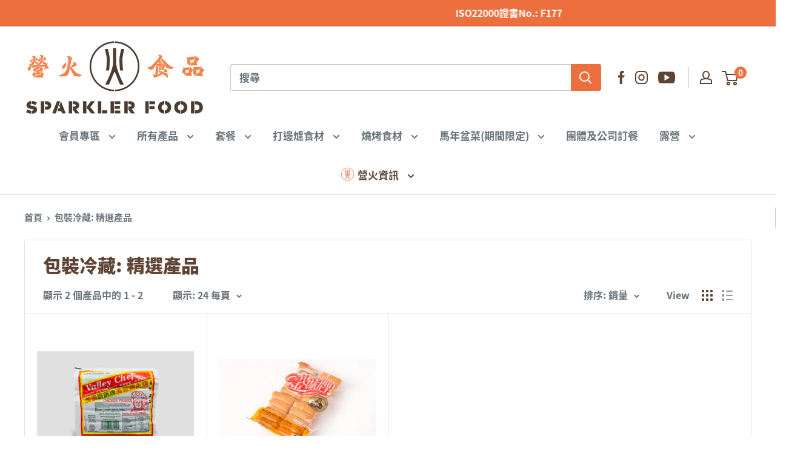

--- FILE ---
content_type: text/html; charset=utf-8
request_url: https://www.sparklerfood.com.hk/collections/%E5%85%B6%E4%BB%96%E5%8C%85%E8%A3%9D%E5%86%B7%E8%97%8F
body_size: 77785
content:
<!doctype html>

<html class="no-js" lang="zh">
  <head>
<script src="https://cdn.ecomposer.app/vendors/js/jquery.min.js"  crossorigin="anonymous" referrerpolicy="no-referrer"></script><!-- Global site tag (gtag.js) - Google Analytics -->
<script async src="https://www.googletagmanager.com/gtag/js?id=G-G0YC8MQ6VE"></script>
<script>
  window.dataLayer = window.dataLayer || [];
  function gtag(){dataLayer.push(arguments);}
  gtag('js', new Date());

  gtag('config', 'G-G0YC8MQ6VE');
</script>
   <script>
    window.addEventListener("load", function(){
    document.querySelectorAll("#create_customer > button").forEach(function(e){
      e.addEventListener('click', function()
        {
        var fName = document.querySelector("#customer\\[first_name\\]").value;
        var lName = document.querySelector("#customer\\[last_name\\]").value;
        var email = document.querySelector("#register-customer\\[email\\]").value;
        var pw = document.querySelector("#register-customer\\[password\\]").value;
        var mailformat = /^\w+([\.-]?\w+)*@\w+([\.-]?\w+)*(\.\w{2,3})+$/;
  

          if(fName!="" && lName!="" && email!="" && email.match(mailformat) && pw!=""){
            gtag('event', 'conversion', {'send_to': 'AW-608379237/yskuCOmU-twBEOXCjKIC'});
        };
        });
        });
    });
</script>
    <meta charset="utf-8">
    <meta name="facebook-domain-verification" content="a1f93u8xhyjv9jxqquunpxiale997s" />
    <meta name="viewport" content="width=device-width, initial-scale=1.0, height=device-height, minimum-scale=1.0, maximum-scale=5.0">
    <meta name="theme-color" content="#ed6f3d"><title>包裝冷藏: 精選產品
</title><link rel="canonical" href="https://www.sparklerfood.com.hk/collections/%e5%85%b6%e4%bb%96%e5%8c%85%e8%a3%9d%e5%86%b7%e8%97%8f"><link rel="shortcut icon" href="//www.sparklerfood.com.hk/cdn/shop/files/favicon_96x96.png?v=1629206493" type="image/png"><link rel="preload" as="style" href="//www.sparklerfood.com.hk/cdn/shop/t/42/assets/theme.css?v=37759506197750128661680000169">
    <link rel="preload" as="script" href="//www.sparklerfood.com.hk/cdn/shop/t/42/assets/theme.min.js?v=153291212880793295261679999784">
    <link rel="preconnect" href="https://cdn.shopify.com">
    <link rel="preconnect" href="https://fonts.shopifycdn.com">
    <link rel="dns-prefetch" href="https://productreviews.shopifycdn.com">
    <link rel="dns-prefetch" href="https://ajax.googleapis.com">
    <link rel="dns-prefetch" href="https://maps.googleapis.com">
    <link rel="dns-prefetch" href="https://maps.gstatic.com">

    <meta property="og:type" content="website">
  <meta property="og:title" content="包裝冷藏: 精選產品">
  <meta property="og:image" content="http://www.sparklerfood.com.hk/cdn/shop/products/6027.jpg?v=1629038011">
  <meta property="og:image:secure_url" content="https://www.sparklerfood.com.hk/cdn/shop/products/6027.jpg?v=1629038011">
  <meta property="og:image:width" content="1182">
  <meta property="og:image:height" content="788"><meta property="og:url" content="https://www.sparklerfood.com.hk/collections/%e5%85%b6%e4%bb%96%e5%8c%85%e8%a3%9d%e5%86%b7%e8%97%8f">
<meta property="og:site_name" content="營火食品 Sparkler Food"><meta name="twitter:card" content="summary"><meta name="twitter:title" content="包裝冷藏: 精選產品">
  <meta name="twitter:description" content="">
  <meta name="twitter:image" content="https://www.sparklerfood.com.hk/cdn/shop/products/6027_600x600_crop_center.jpg?v=1629038011">
    <style>:root {
    --default-text-font-size : 15px;
    --base-text-font-size    : 17px;
    --heading-font-family    :  NotoSansCJKtc-Black ;

    --heading-font-weight    :  normal ;
    
    --heading-font-style     :  normal ;
    
    --text-font-family       :  NotoSansCJKtc-Bold ;
    
    --text-font-weight       :  normal ;
    
    --text-font-style        :  normal ;
    
    --text-font-bolder-weight: normal;
    --text-link-decoration   : underline;

    --text-color               : #677279;
    --text-color-rgb           : 103, 114, 121;
    --heading-color            : #5e4434;
    --border-color             : #e1e3e4;
    --border-color-rgb         : 225, 227, 228;
    --form-border-color        : #d4d6d8;
    --accent-color             : #ed6f3d;
    --accent-color-rgb         : 237, 111, 61;
    --link-color               : #ed6f3d;
    --link-color-hover         : #cb4713;
    --background               : #ffffff;
    --secondary-background     : #ffffff;
    --secondary-background-rgb : 255, 255, 255;
    --accent-background        : rgba(237, 111, 61, 0.08);

    --input-background: #ffffff;

    --error-color       : #ff0000;
    --error-background  : rgba(255, 0, 0, 0.07);
    --success-color     : #00aa00;
    --success-background: rgba(0, 170, 0, 0.11);

    --primary-button-background      : #ed6f3d;
    --primary-button-background-rgb  : 237, 111, 61;
    --primary-button-text-color      : #ffffff;
    --secondary-button-background    : #5e4434;
    --secondary-button-background-rgb: 94, 68, 52;
    --secondary-button-text-color    : #ffffff;

    --header-background      : #ffffff;
    --header-text-color      : #5e4434;
    --header-light-text-color: #5e4434;
    --header-border-color    : rgba(94, 68, 52, 0.3);
    --header-accent-color    : #ed6f3d;

    --footer-background-color:    #5e4434;
    --footer-heading-text-color:  #ffffff;
    --footer-body-text-color:     #ffffff;
    --footer-body-text-color-rgb: 255, 255, 255;
    --footer-accent-color:        #ed6f3d;
    --footer-accent-color-rgb:    237, 111, 61;
    --footer-border:              none;
    
    --flickity-arrow-color: rgba(237, 111, 61, 0.4);--product-on-sale-accent           : #ee0000;
    --product-on-sale-accent-rgb       : 238, 0, 0;
    --product-on-sale-color            : #ffffff;
    --product-in-stock-color           : #008a00;
    --product-low-stock-color          : #ee0000;
    --product-sold-out-color           : #8a9297;
    --product-custom-label-1-background: #008a00;
    --product-custom-label-1-color     : #ffffff;
    --product-custom-label-2-background: #00a500;
    --product-custom-label-2-color     : #ffffff;
    --product-review-star-color        : #ffbd00;

    --mobile-container-gutter : 20px;
    --desktop-container-gutter: 40px;

    /* Shopify related variables */
    --payment-terms-background-color: #ffffff;
  }
</style>

<script>
  // IE11 does not have support for CSS variables, so we have to polyfill them
  if (!(((window || {}).CSS || {}).supports && window.CSS.supports('(--a: 0)'))) {
    const script = document.createElement('script');
    script.type = 'text/javascript';
    script.src = 'https://cdn.jsdelivr.net/npm/css-vars-ponyfill@2';
    script.onload = function() {
      cssVars({});
    };

    document.getElementsByTagName('head')[0].appendChild(script);
  }
</script>


<script src="https://ajax.googleapis.com/ajax/libs/jquery/2.2.4/jquery.min.js"></script>

    <script>window.nfecShopVersion = '1768943003';window.nfecJsVersion = '449674';window.nfecCVersion = 71954</script><script>window.performance && window.performance.mark && window.performance.mark('shopify.content_for_header.start');</script><meta name="facebook-domain-verification" content="a29hek1ob47w7wynhnf295725h7nsn">
<meta name="google-site-verification" content="7yDPvkwM0OiAgLHfQveggoBDMDZVEdonOOUuDh9J1MU">
<meta id="shopify-digital-wallet" name="shopify-digital-wallet" content="/53587804342/digital_wallets/dialog">
<meta name="shopify-checkout-api-token" content="b52e3bb361ee119ec791f413ca1df9ad">
<link rel="alternate" type="application/atom+xml" title="Feed" href="/collections/%E5%85%B6%E4%BB%96%E5%8C%85%E8%A3%9D%E5%86%B7%E8%97%8F.atom" />
<link rel="alternate" type="application/json+oembed" href="https://www.sparklerfood.com.hk/collections/%e5%85%b6%e4%bb%96%e5%8c%85%e8%a3%9d%e5%86%b7%e8%97%8f.oembed">
<script async="async" src="/checkouts/internal/preloads.js?locale=zh-HK"></script>
<script id="apple-pay-shop-capabilities" type="application/json">{"shopId":53587804342,"countryCode":"HK","currencyCode":"HKD","merchantCapabilities":["supports3DS"],"merchantId":"gid:\/\/shopify\/Shop\/53587804342","merchantName":"營火食品 Sparkler Food","requiredBillingContactFields":["postalAddress","email","phone"],"requiredShippingContactFields":["postalAddress","email","phone"],"shippingType":"shipping","supportedNetworks":["visa","masterCard","amex"],"total":{"type":"pending","label":"營火食品 Sparkler Food","amount":"1.00"},"shopifyPaymentsEnabled":true,"supportsSubscriptions":true}</script>
<script id="shopify-features" type="application/json">{"accessToken":"b52e3bb361ee119ec791f413ca1df9ad","betas":["rich-media-storefront-analytics"],"domain":"www.sparklerfood.com.hk","predictiveSearch":false,"shopId":53587804342,"locale":"en"}</script>
<script>var Shopify = Shopify || {};
Shopify.shop = "sparklerfood.myshopify.com";
Shopify.locale = "zh";
Shopify.currency = {"active":"HKD","rate":"1.0"};
Shopify.country = "HK";
Shopify.theme = {"name":"(maestrooo)[1.1.1]Sparklefood + hideSaveAmountMsg","id":132128866486,"schema_name":"Warehouse","schema_version":"1.18.3","theme_store_id":871,"role":"main"};
Shopify.theme.handle = "null";
Shopify.theme.style = {"id":null,"handle":null};
Shopify.cdnHost = "www.sparklerfood.com.hk/cdn";
Shopify.routes = Shopify.routes || {};
Shopify.routes.root = "/";</script>
<script type="module">!function(o){(o.Shopify=o.Shopify||{}).modules=!0}(window);</script>
<script>!function(o){function n(){var o=[];function n(){o.push(Array.prototype.slice.apply(arguments))}return n.q=o,n}var t=o.Shopify=o.Shopify||{};t.loadFeatures=n(),t.autoloadFeatures=n()}(window);</script>
<script id="shop-js-analytics" type="application/json">{"pageType":"collection"}</script>
<script defer="defer" async type="module" src="//www.sparklerfood.com.hk/cdn/shopifycloud/shop-js/modules/v2/client.init-shop-cart-sync_BdyHc3Nr.en.esm.js"></script>
<script defer="defer" async type="module" src="//www.sparklerfood.com.hk/cdn/shopifycloud/shop-js/modules/v2/chunk.common_Daul8nwZ.esm.js"></script>
<script type="module">
  await import("//www.sparklerfood.com.hk/cdn/shopifycloud/shop-js/modules/v2/client.init-shop-cart-sync_BdyHc3Nr.en.esm.js");
await import("//www.sparklerfood.com.hk/cdn/shopifycloud/shop-js/modules/v2/chunk.common_Daul8nwZ.esm.js");

  window.Shopify.SignInWithShop?.initShopCartSync?.({"fedCMEnabled":true,"windoidEnabled":true});

</script>
<script>(function() {
  var isLoaded = false;
  function asyncLoad() {
    if (isLoaded) return;
    isLoaded = true;
    var urls = ["https:\/\/reorder-master.hulkapps.com\/reorderjs\/re-order.js?1646035189\u0026shop=sparklerfood.myshopify.com","https:\/\/js.smile.io\/v1\/smile-shopify.js?shop=sparklerfood.myshopify.com","https:\/\/widget.cornercart.io\/embed.js?shop=sparklerfood.myshopify.com","\/\/www.powr.io\/powr.js?powr-token=sparklerfood.myshopify.com\u0026external-type=shopify\u0026shop=sparklerfood.myshopify.com","https:\/\/d5zu2f4xvqanl.cloudfront.net\/42\/fe\/loader_2.js?shop=sparklerfood.myshopify.com","https:\/\/cdnig.addons.business\/embed\/cloud\/sparklerfood\/cziframeagent.js?v=212104101107\u0026token=SXje22161220mU1S\u0026shop=sparklerfood.myshopify.com","https:\/\/admin.revenuehunt.com\/embed.js?shop=sparklerfood.myshopify.com","https:\/\/cdn.hextom.com\/js\/quickannouncementbar.js?shop=sparklerfood.myshopify.com"];
    for (var i = 0; i < urls.length; i++) {
      var s = document.createElement('script');
      s.type = 'text/javascript';
      s.async = true;
      s.src = urls[i];
      var x = document.getElementsByTagName('script')[0];
      x.parentNode.insertBefore(s, x);
    }
  };
  if(window.attachEvent) {
    window.attachEvent('onload', asyncLoad);
  } else {
    window.addEventListener('load', asyncLoad, false);
  }
})();</script>
<script id="__st">var __st={"a":53587804342,"offset":28800,"reqid":"632ed753-7b0f-428a-8554-a1caedb0e691-1768961328","pageurl":"www.sparklerfood.com.hk\/collections\/%E5%85%B6%E4%BB%96%E5%8C%85%E8%A3%9D%E5%86%B7%E8%97%8F","u":"6f06f441880c","p":"collection","rtyp":"collection","rid":278470230198};</script>
<script>window.ShopifyPaypalV4VisibilityTracking = true;</script>
<script id="captcha-bootstrap">!function(){'use strict';const t='contact',e='account',n='new_comment',o=[[t,t],['blogs',n],['comments',n],[t,'customer']],c=[[e,'customer_login'],[e,'guest_login'],[e,'recover_customer_password'],[e,'create_customer']],r=t=>t.map((([t,e])=>`form[action*='/${t}']:not([data-nocaptcha='true']) input[name='form_type'][value='${e}']`)).join(','),a=t=>()=>t?[...document.querySelectorAll(t)].map((t=>t.form)):[];function s(){const t=[...o],e=r(t);return a(e)}const i='password',u='form_key',d=['recaptcha-v3-token','g-recaptcha-response','h-captcha-response',i],f=()=>{try{return window.sessionStorage}catch{return}},m='__shopify_v',_=t=>t.elements[u];function p(t,e,n=!1){try{const o=window.sessionStorage,c=JSON.parse(o.getItem(e)),{data:r}=function(t){const{data:e,action:n}=t;return t[m]||n?{data:e,action:n}:{data:t,action:n}}(c);for(const[e,n]of Object.entries(r))t.elements[e]&&(t.elements[e].value=n);n&&o.removeItem(e)}catch(o){console.error('form repopulation failed',{error:o})}}const l='form_type',E='cptcha';function T(t){t.dataset[E]=!0}const w=window,h=w.document,L='Shopify',v='ce_forms',y='captcha';let A=!1;((t,e)=>{const n=(g='f06e6c50-85a8-45c8-87d0-21a2b65856fe',I='https://cdn.shopify.com/shopifycloud/storefront-forms-hcaptcha/ce_storefront_forms_captcha_hcaptcha.v1.5.2.iife.js',D={infoText:'Protected by hCaptcha',privacyText:'Privacy',termsText:'Terms'},(t,e,n)=>{const o=w[L][v],c=o.bindForm;if(c)return c(t,g,e,D).then(n);var r;o.q.push([[t,g,e,D],n]),r=I,A||(h.body.append(Object.assign(h.createElement('script'),{id:'captcha-provider',async:!0,src:r})),A=!0)});var g,I,D;w[L]=w[L]||{},w[L][v]=w[L][v]||{},w[L][v].q=[],w[L][y]=w[L][y]||{},w[L][y].protect=function(t,e){n(t,void 0,e),T(t)},Object.freeze(w[L][y]),function(t,e,n,w,h,L){const[v,y,A,g]=function(t,e,n){const i=e?o:[],u=t?c:[],d=[...i,...u],f=r(d),m=r(i),_=r(d.filter((([t,e])=>n.includes(e))));return[a(f),a(m),a(_),s()]}(w,h,L),I=t=>{const e=t.target;return e instanceof HTMLFormElement?e:e&&e.form},D=t=>v().includes(t);t.addEventListener('submit',(t=>{const e=I(t);if(!e)return;const n=D(e)&&!e.dataset.hcaptchaBound&&!e.dataset.recaptchaBound,o=_(e),c=g().includes(e)&&(!o||!o.value);(n||c)&&t.preventDefault(),c&&!n&&(function(t){try{if(!f())return;!function(t){const e=f();if(!e)return;const n=_(t);if(!n)return;const o=n.value;o&&e.removeItem(o)}(t);const e=Array.from(Array(32),(()=>Math.random().toString(36)[2])).join('');!function(t,e){_(t)||t.append(Object.assign(document.createElement('input'),{type:'hidden',name:u})),t.elements[u].value=e}(t,e),function(t,e){const n=f();if(!n)return;const o=[...t.querySelectorAll(`input[type='${i}']`)].map((({name:t})=>t)),c=[...d,...o],r={};for(const[a,s]of new FormData(t).entries())c.includes(a)||(r[a]=s);n.setItem(e,JSON.stringify({[m]:1,action:t.action,data:r}))}(t,e)}catch(e){console.error('failed to persist form',e)}}(e),e.submit())}));const S=(t,e)=>{t&&!t.dataset[E]&&(n(t,e.some((e=>e===t))),T(t))};for(const o of['focusin','change'])t.addEventListener(o,(t=>{const e=I(t);D(e)&&S(e,y())}));const B=e.get('form_key'),M=e.get(l),P=B&&M;t.addEventListener('DOMContentLoaded',(()=>{const t=y();if(P)for(const e of t)e.elements[l].value===M&&p(e,B);[...new Set([...A(),...v().filter((t=>'true'===t.dataset.shopifyCaptcha))])].forEach((e=>S(e,t)))}))}(h,new URLSearchParams(w.location.search),n,t,e,['guest_login'])})(!0,!0)}();</script>
<script integrity="sha256-4kQ18oKyAcykRKYeNunJcIwy7WH5gtpwJnB7kiuLZ1E=" data-source-attribution="shopify.loadfeatures" defer="defer" src="//www.sparklerfood.com.hk/cdn/shopifycloud/storefront/assets/storefront/load_feature-a0a9edcb.js" crossorigin="anonymous"></script>
<script data-source-attribution="shopify.dynamic_checkout.dynamic.init">var Shopify=Shopify||{};Shopify.PaymentButton=Shopify.PaymentButton||{isStorefrontPortableWallets:!0,init:function(){window.Shopify.PaymentButton.init=function(){};var t=document.createElement("script");t.src="https://www.sparklerfood.com.hk/cdn/shopifycloud/portable-wallets/latest/portable-wallets.en.js",t.type="module",document.head.appendChild(t)}};
</script>
<script data-source-attribution="shopify.dynamic_checkout.buyer_consent">
  function portableWalletsHideBuyerConsent(e){var t=document.getElementById("shopify-buyer-consent"),n=document.getElementById("shopify-subscription-policy-button");t&&n&&(t.classList.add("hidden"),t.setAttribute("aria-hidden","true"),n.removeEventListener("click",e))}function portableWalletsShowBuyerConsent(e){var t=document.getElementById("shopify-buyer-consent"),n=document.getElementById("shopify-subscription-policy-button");t&&n&&(t.classList.remove("hidden"),t.removeAttribute("aria-hidden"),n.addEventListener("click",e))}window.Shopify?.PaymentButton&&(window.Shopify.PaymentButton.hideBuyerConsent=portableWalletsHideBuyerConsent,window.Shopify.PaymentButton.showBuyerConsent=portableWalletsShowBuyerConsent);
</script>
<script data-source-attribution="shopify.dynamic_checkout.cart.bootstrap">document.addEventListener("DOMContentLoaded",(function(){function t(){return document.querySelector("shopify-accelerated-checkout-cart, shopify-accelerated-checkout")}if(t())Shopify.PaymentButton.init();else{new MutationObserver((function(e,n){t()&&(Shopify.PaymentButton.init(),n.disconnect())})).observe(document.body,{childList:!0,subtree:!0})}}));
</script>
<link id="shopify-accelerated-checkout-styles" rel="stylesheet" media="screen" href="https://www.sparklerfood.com.hk/cdn/shopifycloud/portable-wallets/latest/accelerated-checkout-backwards-compat.css" crossorigin="anonymous">
<style id="shopify-accelerated-checkout-cart">
        #shopify-buyer-consent {
  margin-top: 1em;
  display: inline-block;
  width: 100%;
}

#shopify-buyer-consent.hidden {
  display: none;
}

#shopify-subscription-policy-button {
  background: none;
  border: none;
  padding: 0;
  text-decoration: underline;
  font-size: inherit;
  cursor: pointer;
}

#shopify-subscription-policy-button::before {
  box-shadow: none;
}

      </style>

<script>window.performance && window.performance.mark && window.performance.mark('shopify.content_for_header.end');</script>

    <link rel="stylesheet" href="//www.sparklerfood.com.hk/cdn/shop/t/42/assets/theme.css?v=37759506197750128661680000169">

    


  <script type="application/ld+json">
  {
    "@context": "http://schema.org",
    "@type": "BreadcrumbList",
  "itemListElement": [{
      "@type": "ListItem",
      "position": 1,
      "name": "首頁",
      "item": "https://www.sparklerfood.com.hk"
    },{
          "@type": "ListItem",
          "position": 2,
          "name": "包裝冷藏: 精選產品",
          "item": "https://www.sparklerfood.com.hk/collections/%E5%85%B6%E4%BB%96%E5%8C%85%E8%A3%9D%E5%86%B7%E8%97%8F"
        }]
  }
  </script>


    <script>
      // This allows to expose several variables to the global scope, to be used in scripts
      window.theme = {
        pageType: "collection",
        cartCount: 0,
        moneyFormat: "${{amount}}",
        moneyWithCurrencyFormat: "HK${{amount}}",
        showDiscount: false,
        discountMode: "saving",
        searchMode: "product,article,page",
        searchUnavailableProducts: "last",
        cartType: "message"
      };

      window.routes = {
        rootUrl: "\/",
        rootUrlWithoutSlash: '',
        cartUrl: "\/cart",
        cartAddUrl: "\/cart\/add",
        cartChangeUrl: "\/cart\/change",
        searchUrl: "\/search",
        productRecommendationsUrl: "\/recommendations\/products"
      };

      window.languages = {
        productRegularPrice: "正常價格",
        productSalePrice: "優惠價格",
        collectionOnSaleLabel: "節省 {{savings}}",
        productFormUnavailable: "不適用",
        productFormAddToCart: "加入購物車",
        productFormSoldOut: "售罄",
        productAdded: "已加入購物車",
        productAddedShort: "已加入!",
        shippingEstimatorNoResults: "No shipping could be found for your address.\n",
        shippingEstimatorOneResult: "There is one shipping rate for your address:\n",
        shippingEstimatorMultipleResults: "There are {{count}} shipping rates for your address:\n",
        shippingEstimatorErrors: "There are some errors:\n"
      };

      window.lazySizesConfig = {
        loadHidden: false,
        hFac: 0.8,
        expFactor: 3,
        customMedia: {
          '--phone': '(max-width: 640px)',
          '--tablet': '(min-width: 641px) and (max-width: 1023px)',
          '--lap': '(min-width: 1024px)'
        }
      };

      document.documentElement.className = document.documentElement.className.replace('no-js', 'js');
    </script><script src="//www.sparklerfood.com.hk/cdn/shop/t/42/assets/theme.min.js?v=153291212880793295261679999784" defer></script>
    <script src="//www.sparklerfood.com.hk/cdn/shop/t/42/assets/custom.js?v=90373254691674712701679999784" defer></script><script>
        (function () {
          window.onpageshow = function() {
            // We force re-freshing the cart content onpageshow, as most browsers will serve a cache copy when hitting the
            // back button, which cause staled data
            document.documentElement.dispatchEvent(new CustomEvent('cart:refresh', {
              bubbles: true,
              detail: {scrollToTop: false}
            }));
          };
        })();
      </script><link href='https://fonts.googleapis.com/css?family=Lato:300,400,700,900|Manjari:400,700|Nunito:300,400,600,700,800|Roboto:300,400,500,700,900&display=swap' rel='stylesheet'>
                                   <link rel='stylesheet' href='https://reorder-master.hulkapps.com/css/re-order.css?v=2022-06-28 09:45:00'>
<!-- Zapiet | Store Pickup + Delivery -->

<style type="text/css">
.mfp-bg{z-index:999999998;overflow:hidden;background:#0b0b0b;opacity:.8}.mfp-bg,.mfp-wrap{top:0;left:0;width:100%;height:100%;position:fixed}.mfp-wrap{z-index:999999999;outline:none!important;-webkit-backface-visibility:hidden}.mfp-container{text-align:center;position:absolute;width:100%;height:100%;left:0;top:0;padding:0 8px;-webkit-box-sizing:border-box;box-sizing:border-box}.mfp-container:before{content:"";display:inline-block;height:100%;vertical-align:middle}.mfp-align-top .mfp-container:before{display:none}.mfp-content{position:relative;display:inline-block;vertical-align:middle;margin:0 auto;text-align:left;z-index:1045}.mfp-ajax-holder .mfp-content,.mfp-inline-holder .mfp-content{width:100%;cursor:auto}.mfp-ajax-cur{cursor:progress}.mfp-zoom-out-cur,.mfp-zoom-out-cur .mfp-image-holder .mfp-close{cursor:-webkit-zoom-out;cursor:zoom-out}.mfp-zoom{cursor:pointer;cursor:-webkit-zoom-in;cursor:zoom-in}.mfp-auto-cursor .mfp-content{cursor:auto}.mfp-arrow,.mfp-close,.mfp-counter,.mfp-preloader{-webkit-user-select:none;-moz-user-select:none;-ms-user-select:none;user-select:none}.mfp-loading.mfp-figure{display:none}.mfp-hide{display:none!important}.mfp-preloader{color:#ccc;position:absolute;top:50%;width:auto;text-align:center;margin-top:-.8em;left:8px;right:8px;z-index:1044}.mfp-preloader a{color:#ccc}.mfp-preloader a:hover{color:#fff}.mfp-s-error .mfp-content,.mfp-s-ready .mfp-preloader{display:none}button.mfp-arrow,button.mfp-close{overflow:visible;cursor:pointer;background:transparent;border:0;-webkit-appearance:none;display:block;outline:none;padding:0;z-index:1046;-webkit-box-shadow:none;box-shadow:none;-ms-touch-action:manipulation;touch-action:manipulation}button::-moz-focus-inner{padding:0;border:0}.mfp-close{width:44px;height:44px;line-height:44px;position:absolute;right:0;top:0;text-decoration:none;text-align:center;opacity:.65;padding:0 0 18px 10px;color:#fff;font-style:normal;font-size:28px;font-family:Arial,Baskerville,monospace}.mfp-close:focus,.mfp-close:hover{opacity:1}.mfp-close:active{top:1px}.mfp-close-btn-in .mfp-close{color:#333}@media (max-width:900px){.mfp-container{padding-left:6px;padding-right:6px}}.picker,.picker__holder{width:100%;position:absolute}.picker{font-size:16px;text-align:left;line-height:1.2;color:#000;z-index:10000;-webkit-user-select:none;-moz-user-select:none;-ms-user-select:none;user-select:none}.picker__input{cursor:default}.picker__input.picker__input--active{border-color:#0089ec}.picker__holder{overflow-y:auto;-webkit-overflow-scrolling:touch;background:#fff;border:1px solid #aaa;border-top-width:0;border-bottom-width:0;border-radius:0 0 5px 5px;-webkit-box-sizing:border-box;box-sizing:border-box;min-width:176px;max-width:466px;max-height:0;-ms-filter:"progid:DXImageTransform.Microsoft.Alpha(Opacity=0)";filter:alpha(opacity=0);-moz-opacity:0;opacity:0;-webkit-transform:translateY(-1em)perspective(600px)rotateX(10deg);transform:translateY(-1em)perspective(600px)rotateX(10deg);transition:-webkit-transform .15s ease-out,opacity .15s ease-out,max-height 0s .15s,border-width 0s .15s;-webkit-transition:opacity .15s ease-out,max-height 0s .15s,border-width 0s .15s,-webkit-transform .15s ease-out;transition:opacity .15s ease-out,max-height 0s .15s,border-width 0s .15s,-webkit-transform .15s ease-out;transition:transform .15s ease-out,opacity .15s ease-out,max-height 0s .15s,border-width 0s .15s;transition:transform .15s ease-out,opacity .15s ease-out,max-height 0s .15s,border-width 0s .15s,-webkit-transform .15s ease-out}.picker__frame{padding:1px}.picker__wrap{margin:-1px}.picker--opened .picker__holder{max-height:25em;-ms-filter:"progid:DXImageTransform.Microsoft.Alpha(Opacity=100)";filter:alpha(opacity=100);-moz-opacity:1;opacity:1;border-top-width:1px;border-bottom-width:1px;-webkit-transform:translateY(0)perspective(600px)rotateX(0);transform:translateY(0)perspective(600px)rotateX(0);transition:-webkit-transform .15s ease-out,opacity .15s ease-out,max-height 0s,border-width 0s;-webkit-transition:opacity .15s ease-out,max-height 0s,border-width 0s,-webkit-transform .15s ease-out;transition:opacity .15s ease-out,max-height 0s,border-width 0s,-webkit-transform .15s ease-out;transition:transform .15s ease-out,opacity .15s ease-out,max-height 0s,border-width 0s;transition:transform .15s ease-out,opacity .15s ease-out,max-height 0s,border-width 0s,-webkit-transform .15s ease-out;-webkit-box-shadow:0 6px 18px 1px rgba(0,0,0,.12);box-shadow:0 6px 18px 1px rgba(0,0,0,.12)}.picker__footer,.picker__header,.picker__table{text-align:center}.picker__day--highlighted,.picker__select--month:focus,.picker__select--year:focus{border-color:#0089ec}.picker__box{padding:0 1em}.picker__header{position:relative;margin-top:.75em}.picker__month,.picker__year{font-weight:500;display:inline-block;margin-left:.25em;margin-right:.25em}.picker__year{color:#999;font-size:.8em;font-style:italic}.picker__select--month,.picker__select--year{border:1px solid #b7b7b7;height:2em;padding:.5em;margin-left:.25em;margin-right:.25em}.picker__select--month{width:35%}.picker__select--year{width:22.5%}.picker__nav--next,.picker__nav--prev{position:absolute;padding:.5em 1.25em;width:1em;height:1em;-webkit-box-sizing:content-box;box-sizing:content-box;top:-.25em}.picker__nav--prev{left:-1em;padding-right:1.25em}.picker__nav--next{right:-1em;padding-left:1.25em}@media (min-width:24.5em){.picker__select--month,.picker__select--year{margin-top:-.5em}.picker__nav--next,.picker__nav--prev{top:-.33em}.picker__nav--prev{padding-right:1.5em}.picker__nav--next{padding-left:1.5em}}.picker__nav--next:before,.picker__nav--prev:before{content:" ";border-top:.5em solid transparent;border-bottom:.5em solid transparent;border-right:.75em solid #000;width:0;height:0;display:block;margin:0 auto}.picker__nav--next:before{border-right:0;border-left:.75em solid #000}.picker__nav--next:hover,.picker__nav--prev:hover{cursor:pointer;color:#000;background:#b1dcfb}.picker__nav--disabled,.picker__nav--disabled:before,.picker__nav--disabled:before:hover,.picker__nav--disabled:hover{cursor:default;background:0 0;border-right-color:#f5f5f5;border-left-color:#f5f5f5}.picker--focused .picker__day--highlighted,.picker__day--highlighted:hover,.picker__day--infocus:hover,.picker__day--outfocus:hover{color:#000;cursor:pointer;background:#b1dcfb}.picker__table{border-collapse:collapse;border-spacing:0;table-layout:fixed;font-size:inherit;width:100%;margin-top:.75em;margin-bottom:.5em}@media (min-height:33.875em){.picker__table{margin-bottom:.75em}}.picker__table td{margin:0;padding:0}.picker__weekday{width:14.285714286%;font-size:.75em;padding-bottom:.25em;color:#999;font-weight:500}@media (min-height:33.875em){.picker__weekday{padding-bottom:.5em}}.picker__day{padding:.3125em 0;font-weight:200;border:1px solid transparent}.picker__day--today{position:relative}.picker__day--today:before{content:" ";position:absolute;top:2px;right:2px;width:0;height:0;border-top:.5em solid #0059bc;border-left:.5em solid transparent}.picker__day--disabled:before{border-top-color:#aaa}.picker__day--outfocus{color:#ddd}.picker--focused .picker__day--selected,.picker__day--selected,.picker__day--selected:hover{background:#0089ec;color:#fff}.picker--focused .picker__day--disabled,.picker__day--disabled,.picker__day--disabled:hover{background:#f5f5f5;border-color:#f5f5f5;color:#ddd;cursor:default}.picker__day--highlighted.picker__day--disabled,.picker__day--highlighted.picker__day--disabled:hover{background:#bbb}.picker__button--clear,.picker__button--close,.picker__button--today{border:1px solid #fff;background:#fff;font-size:.8em;padding:.66em 0;font-weight:700;width:33%;display:inline-block;vertical-align:bottom}.picker__button--clear:hover,.picker__button--close:hover,.picker__button--today:hover{cursor:pointer;color:#000;background:#b1dcfb;border-bottom-color:#b1dcfb}.picker__button--clear:focus,.picker__button--close:focus,.picker__button--today:focus{background:#b1dcfb;border-color:#0089ec;outline:0}.picker__button--clear:before,.picker__button--close:before,.picker__button--today:before{position:relative;display:inline-block;height:0}.picker__button--clear:before,.picker__button--today:before{content:" ";margin-right:.45em}.picker__button--today:before{top:-.05em;width:0;border-top:.66em solid #0059bc;border-left:.66em solid transparent}.picker__button--clear:before{top:-.25em;width:.66em;border-top:3px solid #e20}.picker__button--close:before{content:"\D7";top:-.1em;vertical-align:top;font-size:1.1em;margin-right:.35em;color:#777}.picker__button--today[disabled],.picker__button--today[disabled]:hover{background:#f5f5f5;border-color:#f5f5f5;color:#ddd;cursor:default}.picker__button--today[disabled]:before{border-top-color:#aaa}.picker--focused .picker__list-item--highlighted,.picker__list-item--highlighted:hover,.picker__list-item:hover{background:#b1dcfb;cursor:pointer;color:#000}.picker__list{list-style:none;padding:.75em 0 4.2em;margin:0}.picker__list-item{border-bottom:1px solid #ddd;border-top:1px solid #ddd;margin-bottom:-1px;position:relative;background:#fff;padding:.75em 1.25em}@media (min-height:46.75em){.picker__list-item{padding:.5em 1em}}.picker__list-item--highlighted,.picker__list-item:hover{border-color:#0089ec;z-index:10}.picker--focused .picker__list-item--selected,.picker__list-item--selected,.picker__list-item--selected:hover{background:#0089ec;color:#fff;z-index:10}.picker--focused .picker__list-item--disabled,.picker__list-item--disabled,.picker__list-item--disabled:hover{background:#f5f5f5;color:#ddd;cursor:default;border-color:#ddd;z-index:auto}.picker--time .picker__button--clear{display:block;width:80%;margin:1em auto 0;padding:1em 1.25em;background:0 0;border:0;font-weight:500;font-size:.67em;text-align:center;text-transform:uppercase;color:#666}.picker--time .picker__button--clear:focus,.picker--time .picker__button--clear:hover{background:#e20;border-color:#e20;cursor:pointer;color:#fff;outline:0}.picker--time .picker__button--clear:before{top:-.25em;color:#666;font-size:1.25em;font-weight:700}.picker--time .picker__button--clear:focus:before,.picker--time .picker__button--clear:hover:before{color:#fff;border-color:#fff}.picker--time{min-width:256px;max-width:320px}.picker--time .picker__holder{background:#f2f2f2}@media (min-height:40.125em){.picker--time .picker__holder{font-size:.875em}}.picker--time .picker__box{padding:0;position:relative}#storePickupApp{display:-webkit-box;display:-ms-flexbox;display:flex;-webkit-box-orient:vertical;-webkit-box-direction:normal;-ms-flex-direction:column;flex-direction:column;margin-bottom:1rem;margin-top:1rem;text-align:left}#storePickupApp tr{display:table-row}#storePickupApp tr td{display:table-cell;float:inherit;padding:0}#storePickupApp .address{margin-bottom:0;padding-bottom:0}#storePickupApp .filterByRegion select{width:100%}#storePickupApp .row{display:block}#storePickupApp .picker__weekday{padding:1em!important;display:table-cell;float:inherit}#storePickupApp input[type=text]{-webkit-box-flex:1;-ms-flex-positive:1;flex-grow:1;padding:.7em 1em;border:1px solid #dadada;-webkit-box-shadow:inset 0 1px 3px #ddd;box-shadow:inset 0 1px 3px #ddd;-webkit-box-sizing:border-box;box-sizing:border-box;border-radius:4px;width:100%;margin-bottom:0;font-size:.9em;line-height:1em;height:inherit}#storePickupApp p{padding:0;margin:10px 0;font-size:.9em}#storePickupApp .pickupPagination{padding:0;margin:1em 0 0;font-size:.9em;display:-webkit-box;display:-ms-flexbox;display:flex;-webkit-box-align:center;-ms-flex-align:center;align-items:center;-webkit-box-pack:center;-ms-flex-pack:center;justify-content:center}#storePickupApp .pickupPagination li{margin-right:.4em;border:1px solid #dadada;border-radius:4px;display:-webkit-box;display:-ms-flexbox;display:flex}#storePickupApp .pickupPagination li a{padding:.5em 1em}#storePickupApp .pickupPagination li.active{background:#eee}#storePickupApp .pickupPagination li:hover{border-color:#c1c1c1}#storePickupApp .checkoutMethodsContainer{display:-webkit-box;display:-ms-flexbox;display:flex;-webkit-box-align:center;-ms-flex-align:center;align-items:center;-webkit-box-flex:1;-ms-flex-positive:1;flex-grow:1;-ms-flex-wrap:nowrap;flex-wrap:nowrap;-webkit-box-align:stretch;-ms-flex-align:stretch;align-items:stretch}#storePickupApp .checkoutMethodsContainer.inline{-webkit-box-orient:vertical;-webkit-box-direction:normal;-ms-flex-direction:column;flex-direction:column}#storePickupApp .checkoutMethodsContainer.inline,#storePickupApp .checkoutMethodsContainer.inline .checkoutMethod{display:-webkit-box;display:-ms-flexbox;display:flex}#storePickupApp .checkoutMethodsContainer.default .checkoutMethod{-webkit-box-flex:1;-ms-flex:1;flex:1;-webkit-box-orient:vertical;-webkit-box-direction:normal;-ms-flex-direction:column;flex-direction:column;-webkit-box-pack:center;-ms-flex-pack:center;justify-content:center;-webkit-box-align:center;-ms-flex-align:center;align-items:center;display:-webkit-box;display:-ms-flexbox;display:flex;margin-right:.5em;border:1px solid #dadada;border-radius:5px;padding:1em}#storePickupApp .checkoutMethodsContainer.default .checkoutMethod:last-child{margin-right:0}#storePickupApp .checkoutMethodsContainer.default .checkoutMethod:hover{cursor:pointer;border-color:#c1c1c1}#storePickupApp .checkoutMethodsContainer.default .checkoutMethod.active{background:#eee}#storePickupApp .checkoutMethodsContainer.default .checkoutMethod .checkoutMethodImage{display:-webkit-box;display:-ms-flexbox;display:flex;-webkit-box-align:center;-ms-flex-align:center;align-items:center;-webkit-box-pack:center;-ms-flex-pack:center;justify-content:center;padding-bottom:.5em}#storePickupApp .checkoutMethodsContainer.default .checkoutMethod .checkoutMethodImage img{max-height:26px}#storePickupApp .checkoutMethodsContainer.default .checkoutMethod .checkoutMethodName{text-align:center;line-height:1em;font-size:.9em}#storePickupApp .checkoutMethodsContainer.custom .checkoutMethod{-webkit-box-flex:1;-ms-flex:1;flex:1;-webkit-box-orient:vertical;-webkit-box-direction:normal;-ms-flex-direction:column;flex-direction:column;-webkit-box-pack:center;-ms-flex-pack:center;justify-content:center;-webkit-box-align:center;-ms-flex-align:center;align-items:center;display:-webkit-box;display:-ms-flexbox;display:flex;margin-right:.5em}#storePickupApp .checkoutMethodsContainer.custom .checkoutMethod:last-child{margin-right:0}#storePickupApp .checkoutMethodsContainer.custom .checkoutMethod .checkoutMethodImage{display:-webkit-box;display:-ms-flexbox;display:flex;-webkit-box-align:center;-ms-flex-align:center;align-items:center;-webkit-box-pack:center;-ms-flex-pack:center;justify-content:center}#storePickupApp .checkoutMethodContainer.pickup #searchBlock{margin-top:1em}#storePickupApp .checkoutMethodContainer .inputWithButton{display:-webkit-box;display:-ms-flexbox;display:flex;margin-bottom:1em;position:relative}#storePickupApp .checkoutMethodContainer .inputWithButton input[type=text]{-webkit-box-flex:1;-ms-flex:1;flex:1;border-right:0;margin:0;max-width:inherit;border-radius:4px 0 0 4px;line-height:1em}#storePickupApp .checkoutMethodContainer .inputWithButton .button{display:-webkit-box;display:-ms-flexbox;display:flex;-webkit-box-align:center;-ms-flex-align:center;align-items:center;-webkit-box-pack:center;-ms-flex-pack:center;justify-content:center;background:#eee;border:none;border:1px solid #dadada;border-radius:0 4px 4px 0;font-size:1.2em;padding:0 .6em;margin:0;width:inherit}#storePickupApp .checkoutMethodContainer .inputWithButton .button:hover{cursor:pointer}#storePickupApp .checkoutMethodContainer .inputWithButton .button .fa{color:#000}#storePickupApp .checkoutMethodContainer .locations{border:1px solid #dadada;border-radius:4px;margin-top:.5em;max-height:240px;overflow-y:auto}#storePickupApp .checkoutMethodContainer .locations .location{padding:1em;display:-webkit-box;display:-ms-flexbox;display:flex;line-height:1.2em;border-bottom:1px solid #f3f3f3;margin-bottom:0;-webkit-box-align:start;-ms-flex-align:start;align-items:flex-start}#storePickupApp .checkoutMethodContainer .locations .location input[type=radio]{margin-top:.2em;margin-right:.7em;height:inherit}#storePickupApp .checkoutMethodContainer .locations .location:last-child{border-bottom:none}#storePickupApp .checkoutMethodContainer .locations .location.active{background:#eee}#storePickupApp .checkoutMethodContainer .locations .location .block{display:-webkit-box;display:-ms-flexbox;display:flex;-webkit-box-orient:vertical;-webkit-box-direction:normal;-ms-flex-direction:column;flex-direction:column;font-size:.9em}#storePickupApp .checkoutMethodContainer .locations .location .block .company_name{display:-webkit-box;display:-ms-flexbox;display:flex;margin-bottom:.3em}#storePickupApp .checkoutMethodContainer .locations .location .block .moreInformationLink{margin-top:.3em}#storePickupApp .checkoutMethodContainer .picker__holder{bottom:-39px}#storePickupApp .checkoutMethodContainer .picker__list{padding:0;display:block}#storePickupApp .checkoutMethodContainer.delivery .inputWithButton,#storePickupApp .checkoutMethodContainer.shipping .inputWithButton{margin-bottom:0}#storePickupApp .checkoutMethodContainer .picker__list-item,#storePickupApp .checkoutMethodContainer .picker__list-item:first-child,#storePickupApp .checkoutMethodContainer .picker__list-item:nth-child(0),#storePickupApp .checkoutMethodContainer .picker__list-item:nth-child(2),#storePickupApp .checkoutMethodContainer .picker__list-item:nth-child(3),#storePickupApp .checkoutMethodContainer .picker__list-item:nth-child(4),#storePickupApp .checkoutMethodContainer .picker__list-item:nth-child(5){width:100%;display:block;padding:1em}#storePickupApp .checkoutMethodContainer.pickup .datePicker{margin-top:1em;margin-bottom:0}#storePickupApp .checkoutMethodContainer.delivery .picker--time .picker__list-item--disabled{display:none}#storePickupApp .spinnerContainer{padding:.5em 0;display:-webkit-box;display:-ms-flexbox;display:flex;-webkit-box-pack:center;-ms-flex-pack:center;justify-content:center;font-size:1.5em}#storePickupApp .error,#storePickupApp .error p{color:#c00}#storePickupApp .picker{left:0}.drawer__cart #storePickupApp .checkoutMethod .checkoutMethodImage img{-webkit-filter:invert(1);filter:invert(1)}.drawer__cart #storePickupApp .checkoutMethod.active{color:#222323}.drawer__cart #storePickupApp .checkoutMethod.active img{-webkit-filter:invert(0);filter:invert(0)}.drawer__cart #storePickupApp .inputWithButton .button,.drawer__cart #storePickupApp .locations .location .block,.drawer__cart #storePickupApp .locations .location a{color:#222323}.zapietModal{color:#333;width:auto;padding:20px;margin:20px auto}.zapietModal,.zapietModal.moreInformation{position:relative;background:#fff;max-width:500px}.zapietModal.moreInformation{margin:0 auto;border:1px solid #fff;border-radius:4px;padding:1em}.zapietModal.moreInformation h2{margin-bottom:.4em;font-size:1.5em}.zapietModal.moreInformation .mfp-close-btn-in .mfp-close{margin:0}.zapietModal.moreInformation table{margin-bottom:0;width:100%}.zapietModal.moreInformation .address{line-height:1.4em;padding-bottom:1em}
</style>

<link href="//www.sparklerfood.com.hk/cdn/shop/t/42/assets/storepickup.css?v=166809199678361778971679999784" rel="stylesheet" type="text/css" media="all" />
<link href="https://cdnjs.cloudflare.com/ajax/libs/font-awesome/4.7.0/css/font-awesome.min.css" rel="stylesheet" type="text/css" media="all" />


<script type='text/javascript'>document.addEventListener('cart:rerendered', function(event) {  
  if (window.Zapiet && window.ZapietCachedSettings) {
      Zapiet.start(ZapietCachedSettings);      
      var cartWrapperElement = document.querySelector('.cart-wrapper');
      var cartRecapScrollerElement = document.querySelector('.cart-recap__scroller');

      cartWrapperElement.style.minHeight = cartRecapScrollerElement.clientHeight + 260 + 'px';    
  } 
});</script>

<input type="hidden" id="checkoutAddress1" name="checkout[shipping_address][address1]" value="" />
<input type="hidden" id="checkoutAddress2" name="checkout[shipping_address][address2]" value="" />
<input type="hidden" id="checkoutCity" name="checkout[shipping_address][city]" value="" />
<input type="hidden" id="checkoutZip" name="checkout[shipping_address][zip]" value="" />
<input type="hidden" id="checkoutCountry" name="checkout[shipping_address][country]" value="" /><input type="hidden" id="locale" name="locale" value="" />


<script type="text/javascript">
jQuery(document).ready(function() {
  window.ZapietEvent.listen('activateCheckout', function(params) {   
    if (params.method == 'pickup') {
      $("#checkoutAddress1").val(params.location.address_line_1);
      $("#checkoutAddress2").val(params.location.address_line_2);
      $("#checkoutCity").val(params.location.city);
      $("#checkoutZip").val(params.location.postal_code);
      $("#checkoutCountry").val(params.location.country);
      $("#locale").val('zh-TW');
    } else {
      $("#locale").val('zh-TW');
      $("#checkoutAddress1").val('');
      $("#checkoutAddress2").val('');
      $("#checkoutCity").val('');
      $("#checkoutZip").val('');
    }
  });
});
</script>







<script src="//www.sparklerfood.com.hk/cdn/shop/t/42/assets/storepickup.js?v=38373586533222173361679999784" defer="defer"></script>

<script type="text/javascript">
document.addEventListener("DOMContentLoaded", function(event) {  
  var products = [];

  

  ZapietCachedSettings = {
    // Your myshopify.com domain name. 
    shop_identifier: 'sparklerfood.myshopify.com',
    // Which language would you like the widget in? Default English. 
    language_code: 'zh',
    // Any custom settings can go here.
    settings: {
      disable_deliveries: false,
      disable_pickups: false,
      disable_shipping: false
    },
    checkout_url: '/cart',
    discount_code: 'false',
    products: products,
    checkout_button_label: '結帳',
    customer: {
      first_name: '',
      last_name: '',
      company: '',
      address1: '',
      address2: '',
      city: '',
      province: '',
      country: '',
      zip: '',
      phone: ''
    },
    advance_notice: {
      pickup: {
        value: '',
        unit: '',
        breakpoint: '',
        after_breakpoint_value: '',
        after_breakpoint_unit: ''
      },
      delivery: { 
        value: '',
        unit: '',
        breakpoint: '',
        after_breakpoint_value: '',
        after_breakpoint_unit: ''
      },
      shipping: {
        value: '',
        breakpoint: '',
        after_breakpoint_value: ''
      }
    },
    // Do not modify the following parameters.
    cached_config: {"enable_app":true,"enable_geo_search_for_pickups":false,"pickup_region_filter_enabled":true,"pickup_region_filter_field":null,"currency":"HKD","weight_format":"kg","pickup.enable_map":false,"delivery_validation_method":"no_validation","base_country_name":"Hong Kong","base_country_code":null,"method_display_style":"default","default_method_display_style":"classic","date_format":"l, F j, Y","time_format":"HH:i","week_day_start":"Sun","pickup_address_format":"<span class=\"name\"><strong>{{company_name}}</strong></span><span class=\"address\">{{address_line_1}}<br />{{city}}</span><span class=\"distance\">{{distance}}</span><span class=\"opening\">取貨時段: 16:00-19:00</span>{{more_information}}","rates_enabled":true,"payment_customization_enabled":false,"distance_format":"km","enable_delivery_address_autocompletion":false,"enable_delivery_current_location":false,"enable_pickup_address_autocompletion":false,"pickup_date_picker_enabled":true,"pickup_time_picker_enabled":true,"delivery_note_enabled":false,"delivery_note_required":false,"delivery_date_picker_enabled":true,"delivery_time_picker_enabled":true,"shipping.date_picker_enabled":true,"delivery_validate_cart":false,"pickup_validate_cart":false,"gmak":"","enable_checkout_locale":true,"enable_checkout_url":true,"disable_widget_for_digital_items":false,"disable_widget_for_product_handles":"gift-card","colors":{"widget_active_background_color":null,"widget_active_border_color":null,"widget_active_icon_color":null,"widget_active_text_color":null,"widget_inactive_background_color":null,"widget_inactive_border_color":null,"widget_inactive_icon_color":null,"widget_inactive_text_color":null},"delivery_validator":{"enabled":false,"show_on_page_load":true,"sticky":true},"checkout":{"delivery":{"discount_code":"","prepopulate_shipping_address":true,"preselect_first_available_time":true},"pickup":{"discount_code":null,"prepopulate_shipping_address":true,"customer_phone_required":false,"preselect_first_location":true,"preselect_first_available_time":true},"shipping":{"discount_code":null}},"day_name_attribute_enabled":false,"methods":{"delivery":{"active":true,"enabled":true,"name":"Delivery","sort":0,"status":{"condition":"price","operator":"morethan","value":0,"enabled":true,"product_conditions":{"enabled":false,"value":"Pickup Only,Shipping Only","enable":false,"property":"tags","hide_button":false}},"button":{"type":"default","default":"","hover":"","active":""}},"pickup":{"active":false,"enabled":true,"name":"Pickup","sort":1,"status":{"condition":"price","operator":"morethan","value":0,"enabled":true,"product_conditions":{"enabled":false,"value":"Delivery Only,Shipping Only","enable":false,"property":"tags","hide_button":false}},"button":{"type":"default","default":"","hover":"","active":""}},"shipping":{"active":false,"enabled":false,"name":"Shipping","sort":2,"status":{"condition":"price","operator":"morethan","value":0,"enabled":true,"product_conditions":{"enabled":false,"value":"Delivery Only,Pickup Only","enable":false,"property":"tags","hide_button":false}},"button":{"type":"default","default":"","hover":"","active":""}}},"translations":{"methods":{"shipping":"Shipping","pickup":"Pickups","delivery":"Delivery"},"calendar":{"january":"1月","february":"2月","march":"3月","april":"4月","may":"5月","june":"6月","july":"7月","august":"8月","september":"9月","october":"10月","november":"11月","december":"12月","sunday":"星期日","monday":"星期一","tuesday":"星期二","wednesday":"星期三","thursday":"星期四","friday":"星期五","saturday":"星期六","today":null,"close":null,"labelMonthNext":"下一個月","labelMonthPrev":"上一個月","labelMonthSelect":"請選擇月份","labelYearSelect":"請選擇年份","and":"及","between":"至"},"pickup":{"heading":"門店自取","note":null,"location_placeholder":"請輸入您的郵政編碼","filter_by_region_placeholder":"選擇地區...","location_label":"選擇地點","datepicker_label":"選擇日期和時間","date_time_output":"{{DATE}} , {{TIME}}","datepicker_placeholder":"日期及時間","locations_found":"請選擇自取地點、日期及時間:","no_locations_found":"對不起，你的訂單中有產品不能自取","no_date_time_selected":"請選擇自取日期及時間","checkout_button":"結算","could_not_find_location":"不好意思,我們找不到您的地點","checkout_error":"請選擇自取地點、日期及時間","more_information":"查看更多","opening_hours":"營業時間","dates_not_available":"Sorry, your selected items are not currently available for pickup.","min_order_total":"Minimum order value for pickup is $0.00","min_order_weight":"Minimum order weight for pickup is {{ weight }}","max_order_total":"Maximum order value for pickup is $0.00","max_order_weight":"Maximum order weight for pickup is {{ weight }}","cart_eligibility_error":"Sorry, pickup is not available for your selected items.","no_locations_region":"Sorry, pickup is not available in your region.","location_error":"Please select a pickup location."},"delivery":{"heading":"送貨","note":"請選擇送貨日期及時段:","location_placeholder":null,"datepicker_label":"選擇送貨日期及時段","datepicker_placeholder":"送貨日期及時段","date_time_output":"{{DATE}} , {{SLOT_START_TIME}} - {{SLOT_END_TIME}}","available":"Great! You are eligible for delivery.","not_available":"Sorry, delivery is not available in your area.","no_date_time_selected":"请选择一个交付日期和时间。","checkout_button":"Checkout","could_not_find_location":"Sorry, we could not find your location.","checkout_error":"結帳前請選擇送貨日期及時段","cart_eligibility_error":"Sorry, delivery is not available for your selected items.","dates_not_available":"Sorry, your selected items are not currently available for delivery.","min_order_total":"Minimum order value for delivery is $0.00","min_order_weight":"Minimum order weight for delivery is {{ weight }}","max_order_total":"Maximum order value for delivery is $0.00","max_order_weight":"Maximum order weight for delivery is {{ weight }}","delivery_validator_prelude":"Do we deliver?","delivery_validator_placeholder":"Enter your postal code ...","delivery_validator_button_label":"Go","delivery_validator_eligible_heading":"Great, we deliver to your area!","delivery_validator_eligible_content":"To start shopping just click the button below","delivery_validator_eligible_button_label":"Continue shopping","delivery_validator_not_eligible_heading":"Sorry, we do not deliver to your area","delivery_validator_not_eligible_content":"You are more then welcome to continue browsing our store","delivery_validator_not_eligible_button_label":"Continue shopping","delivery_validator_error_heading":"An error occured","delivery_validator_error_content":"Sorry, it looks like we have encountered an unexpected error. Please try again.","delivery_validator_error_button_label":"Continue shopping","delivery_note_label":"Please enter delivery instructions (optional)","delivery_note_label_required":"Please enter delivery instructions (required)","delivery_note_error":"Please enter delivery instructions","delivery_validator_eligible_button_link":"#","delivery_validator_not_eligible_button_link":"#","delivery_validator_error_button_link":"#"},"shipping":{"heading":"送貨","note":"選擇送貨日期後請按結帳","checkout_button":"Checkout","datepicker_placeholder":"送貨日期","checkout_error":"Please choose a date for shipping.","min_order_total":"Minimum order value for shipping is $0.00","min_order_weight":"Minimum order weight for shipping is {{ weight }}","max_order_total":"Maximum order value for shipping is $0.00","max_order_weight":"Maximum order weight for shipping is {{ weight }}","cart_eligibility_error":"Sorry, shipping is not available for your selected items."},"widget":{"zapiet_id_error":"There was a problem adding the Zapiet ID to your cart","attributes_error":"There was a problem adding the attributes to your cart","no_checkout_method_error":"Please select a delivery option","no_delivery_options_available":"No delivery options are available for your products"},"product_widget":{"title":"配送和自取选项：","pickup_at":"在 {{ location }} 自取","ready_for_collection":"可从以下时间取货","on":"在","view_all_stores":"查看所有门店","pickup_not_available_item":"此商品无法自取","delivery_not_available_location":"无法配送到 {{ postal_code }}","delivered_by":"送达时间 {{ date }}","delivered_today":"今天送达","change":"更改","tomorrow":"明天","today":"今天","day":"天","days":"天","delivery_to":"配送到 {{ postal_code }}","showing_options_for":"显示 {{ postal_code }} 的选项","modal_heading":"选择自取门店","modal_subheading":"显示 {{ postal_code }} 附近门店","show_opening_hours":"显示营业时间","hide_opening_hours":"隐藏营业时间","closed":"关闭","input_placeholder":"输入您的邮政编码","input_button":"查询","input_error":"请添加邮政编码以查询可用配送和自取选项。","pickup_available":"可自取","not_available":"不可用","select":"选择","selected":"已选择","find_a_store":"查找门店"},"shipping_language_code":"zh","delivery_language_code":"en-AU","pickup_language_code":"en-CA"},"default_language":"zh","region":"us-2","api_region":"api-us","enable_zapiet_id_all_items":false,"widget_restore_state_on_load":false,"draft_orders_enabled":false,"preselect_checkout_method":true,"widget_show_could_not_locate_div_error":true,"checkout_extension_enabled":false,"show_pickup_consent_checkbox":false,"show_delivery_consent_checkbox":false,"subscription_paused":false,"pickup_note_enabled":false,"pickup_note_required":false,"shipping_note_enabled":false,"shipping_note_required":false}
  }

  Zapiet.start(ZapietCachedSettings);
});
</script>
<!-- Zapiet | Store Pickup + Delivery -->

  


  


                  <script src="//www.sparklerfood.com.hk/cdn/shop/t/42/assets/bss-file-configdata.js?v=37837458066970942481680768234" type="text/javascript"></script> <script src="//www.sparklerfood.com.hk/cdn/shop/t/42/assets/bss-file-configdata-banner.js?v=151034973688681356691679999784" type="text/javascript"></script> <script src="//www.sparklerfood.com.hk/cdn/shop/t/42/assets/bss-file-configdata-popup.js?v=173992696638277510541680768148" type="text/javascript"></script><script>
                if (typeof BSS_PL == 'undefined') {
                    var BSS_PL = {};
                }
                var bssPlApiServer = "https://product-labels-pro.bsscommerce.com";
                BSS_PL.customerTags = 'null';
                BSS_PL.customerId = 'null';
                BSS_PL.configData = configDatas;
                BSS_PL.configDataBanner = configDataBanners ? configDataBanners : []
                BSS_PL.configDataPopup = configDataPopups ? configDataPopups : [];
                BSS_PL.storeId = 26719;
                BSS_PL.currentPlan = "false";
                BSS_PL.storeIdCustomOld = "10678";
                BSS_PL.storeIdOldWIthPriority = "12200";
                BSS_PL.apiServerProduction = "https://product-labels-pro.bsscommerce.com";
                
                BSS_PL.integration = {"laiReview":{"status":0,"config":[]}}
                </script>
            <style>
.homepage-slideshow .slick-slide .bss_pl_img {
    visibility: hidden !important;
}
</style><script>function fixBugForStores($, BSS_PL, parent, page, htmlLabel) { return false;}</script>
                    <!-- BEGIN app block: shopify://apps/xo-gallery/blocks/xo-gallery-seo/e61dfbaa-1a75-4e4e-bffc-324f17325251 --><!-- XO Gallery SEO -->

<!-- End: XO Gallery SEO -->


<!-- END app block --><!-- BEGIN app block: shopify://apps/ecomposer-builder/blocks/app-embed/a0fc26e1-7741-4773-8b27-39389b4fb4a0 --><!-- DNS Prefetch & Preconnect -->
<link rel="preconnect" href="https://cdn.ecomposer.app" crossorigin>
<link rel="dns-prefetch" href="https://cdn.ecomposer.app">

<link rel="prefetch" href="https://cdn.ecomposer.app/vendors/css/ecom-swiper@11.css" as="style">
<link rel="prefetch" href="https://cdn.ecomposer.app/vendors/js/ecom-swiper@11.0.5.js" as="script">
<link rel="prefetch" href="https://cdn.ecomposer.app/vendors/js/ecom_modal.js" as="script">

<!-- Global CSS --><!--ECOM-EMBED-->
  <style id="ecom-global-css" class="ecom-global-css">/**ECOM-INSERT-CSS**/.ecom-section > div.core__row--columns{max-width: 1200px;}.ecom-column>div.core__column--wrapper{padding: 20px;}div.core__blocks--body>div.ecom-block.elmspace:not(:first-child){margin-top: 20px;}:root{--ecom-global-colors-primary:#ffffff;--ecom-global-colors-secondary:#ffffff;--ecom-global-colors-text:#ffffff;--ecom-global-colors-accent:#ffffff;}</style>
  <!--/ECOM-EMBED--><!-- Custom CSS & JS --><!-- Open Graph Meta Tags for Pages --><!-- Critical Inline Styles -->
<style class="ecom-theme-helper">.ecom-animation{opacity:0}.ecom-animation.animate,.ecom-animation.ecom-animated{opacity:1}.ecom-cart-popup{display:grid;position:fixed;inset:0;z-index:9999999;align-content:center;padding:5px;justify-content:center;align-items:center;justify-items:center}.ecom-cart-popup::before{content:' ';position:absolute;background:#e5e5e5b3;inset:0}.ecom-ajax-loading{cursor:not-allowed;pointer-events:none;opacity:.6}#ecom-toast{visibility:hidden;max-width:50px;height:60px;margin:auto;background-color:#333;color:#fff;text-align:center;border-radius:2px;position:fixed;z-index:1;left:0;right:0;bottom:30px;font-size:17px;display:grid;grid-template-columns:50px auto;align-items:center;justify-content:start;align-content:center;justify-items:start}#ecom-toast.ecom-toast-show{visibility:visible;animation:ecomFadein .5s,ecomExpand .5s .5s,ecomStay 3s 1s,ecomShrink .5s 4s,ecomFadeout .5s 4.5s}#ecom-toast #ecom-toast-icon{width:50px;height:100%;box-sizing:border-box;background-color:#111;color:#fff;padding:5px}#ecom-toast .ecom-toast-icon-svg{width:100%;height:100%;position:relative;vertical-align:middle;margin:auto;text-align:center}#ecom-toast #ecom-toast-desc{color:#fff;padding:16px;overflow:hidden;white-space:nowrap}@media(max-width:768px){#ecom-toast #ecom-toast-desc{white-space:normal;min-width:250px}#ecom-toast{height:auto;min-height:60px}}.ecom__column-full-height{height:100%}@keyframes ecomFadein{from{bottom:0;opacity:0}to{bottom:30px;opacity:1}}@keyframes ecomExpand{from{min-width:50px}to{min-width:var(--ecom-max-width)}}@keyframes ecomStay{from{min-width:var(--ecom-max-width)}to{min-width:var(--ecom-max-width)}}@keyframes ecomShrink{from{min-width:var(--ecom-max-width)}to{min-width:50px}}@keyframes ecomFadeout{from{bottom:30px;opacity:1}to{bottom:60px;opacity:0}}</style>


<!-- EComposer Config Script -->
<script id="ecom-theme-helpers" async>
window.EComposer=window.EComposer||{};(function(){if(!this.configs)this.configs={};this.configs.ajax_cart={enable:false};this.customer=false;this.proxy_path='/apps/ecomposer-visual-page-builder';
this.popupScriptUrl='https://cdn.shopify.com/extensions/019b200c-ceec-7ac9-af95-28c32fd62de8/ecomposer-94/assets/ecom_popup.js';
this.routes={domain:'https://www.sparklerfood.com.hk',root_url:'/',collections_url:'/collections',all_products_collection_url:'/collections/all',cart_url:'/cart',cart_add_url:'/cart/add',cart_change_url:'/cart/change',cart_clear_url:'/cart/clear',cart_update_url:'/cart/update',product_recommendations_url:'/recommendations/products'};
this.queryParams={};
if(window.location.search.length){new URLSearchParams(window.location.search).forEach((value,key)=>{this.queryParams[key]=value})}
this.money_format="${{amount}}";
this.money_with_currency_format="HK${{amount}}";
this.currencyCodeEnabled=null;this.abTestingData = [];this.formatMoney=function(t,e){const r=this.currencyCodeEnabled?this.money_with_currency_format:this.money_format;function a(t,e){return void 0===t?e:t}function o(t,e,r,o){if(e=a(e,2),r=a(r,","),o=a(o,"."),isNaN(t)||null==t)return 0;var n=(t=(t/100).toFixed(e)).split(".");return n[0].replace(/(\d)(?=(\d\d\d)+(?!\d))/g,"$1"+r)+(n[1]?o+n[1]:"")}"string"==typeof t&&(t=t.replace(".",""));var n="",i=/\{\{\s*(\w+)\s*\}\}/,s=e||r;switch(s.match(i)[1]){case"amount":n=o(t,2);break;case"amount_no_decimals":n=o(t,0);break;case"amount_with_comma_separator":n=o(t,2,".",",");break;case"amount_with_space_separator":n=o(t,2," ",",");break;case"amount_with_period_and_space_separator":n=o(t,2," ",".");break;case"amount_no_decimals_with_comma_separator":n=o(t,0,".",",");break;case"amount_no_decimals_with_space_separator":n=o(t,0," ");break;case"amount_with_apostrophe_separator":n=o(t,2,"'",".")}return s.replace(i,n)};
this.resizeImage=function(t,e){try{if(!e||"original"==e||"full"==e||"master"==e)return t;if(-1!==t.indexOf("cdn.shopify.com")||-1!==t.indexOf("/cdn/shop/")){var r=t.match(/\.(jpg|jpeg|gif|png|bmp|bitmap|tiff|tif|webp)((\#[0-9a-z\-]+)?(\?v=.*)?)?$/gim);if(null==r)return null;var a=t.split(r[0]),o=r[0];return a[0]+"_"+e+o}}catch(r){return t}return t};
this.getProduct=function(t){if(!t)return!1;let e=("/"===this.routes.root_url?"":this.routes.root_url)+"/products/"+t+".js?shop="+Shopify.shop;return window.ECOM_LIVE&&(e="/shop/builder/ajax/ecom-proxy/products/"+t+"?shop="+Shopify.shop),window.fetch(e,{headers:{"Content-Type":"application/json"}}).then(t=>t.ok?t.json():false)};
const u=new URLSearchParams(window.location.search);if(u.has("ecom-redirect")){const r=u.get("ecom-redirect");if(r){let d;try{d=decodeURIComponent(r)}catch{return}d=d.trim().replace(/[\r\n\t]/g,"");if(d.length>2e3)return;const p=["javascript:","data:","vbscript:","file:","ftp:","mailto:","tel:","sms:","chrome:","chrome-extension:","moz-extension:","ms-browser-extension:"],l=d.toLowerCase();for(const o of p)if(l.includes(o))return;const x=[/<script/i,/<\/script/i,/javascript:/i,/vbscript:/i,/onload=/i,/onerror=/i,/onclick=/i,/onmouseover=/i,/onfocus=/i,/onblur=/i,/onsubmit=/i,/onchange=/i,/alert\s*\(/i,/confirm\s*\(/i,/prompt\s*\(/i,/document\./i,/window\./i,/eval\s*\(/i];for(const t of x)if(t.test(d))return;if(d.startsWith("/")&&!d.startsWith("//")){if(!/^[a-zA-Z0-9\-._~:/?#[\]@!$&'()*+,;=%]+$/.test(d))return;if(d.includes("../")||d.includes("./"))return;window.location.href=d;return}if(!d.includes("://")&&!d.startsWith("//")){if(!/^[a-zA-Z0-9\-._~:/?#[\]@!$&'()*+,;=%]+$/.test(d))return;if(d.includes("../")||d.includes("./"))return;window.location.href="/"+d;return}let n;try{n=new URL(d)}catch{return}if(!["http:","https:"].includes(n.protocol))return;if(n.port&&(parseInt(n.port)<1||parseInt(n.port)>65535))return;const a=[window.location.hostname];if(a.includes(n.hostname)&&(n.href===d||n.toString()===d))window.location.href=d}}
}).bind(window.EComposer)();
if(window.Shopify&&window.Shopify.designMode&&window.top&&window.top.opener){window.addEventListener("load",function(){window.top.opener.postMessage({action:"ecomposer:loaded"},"*")})}
</script>

<!-- Quickview Script -->
<script id="ecom-theme-quickview" async>
window.EComposer=window.EComposer||{};(function(){this.initQuickview=function(){var enable_qv=false;const qv_wrapper_script=document.querySelector('#ecom-quickview-template-html');if(!qv_wrapper_script)return;const ecom_quickview=document.createElement('div');ecom_quickview.classList.add('ecom-quickview');ecom_quickview.innerHTML=qv_wrapper_script.innerHTML;document.body.prepend(ecom_quickview);const qv_wrapper=ecom_quickview.querySelector('.ecom-quickview__wrapper');const ecomQuickview=function(e){let t=qv_wrapper.querySelector(".ecom-quickview__content-data");if(t){let i=document.createRange().createContextualFragment(e);t.innerHTML="",t.append(i),qv_wrapper.classList.add("ecom-open");let c=new CustomEvent("ecom:quickview:init",{detail:{wrapper:qv_wrapper}});document.dispatchEvent(c),setTimeout(function(){qv_wrapper.classList.add("ecom-display")},500),closeQuickview(t)}},closeQuickview=function(e){let t=qv_wrapper.querySelector(".ecom-quickview__close-btn"),i=qv_wrapper.querySelector(".ecom-quickview__content");function c(t){let o=t.target;do{if(o==i||o&&o.classList&&o.classList.contains("ecom-modal"))return;o=o.parentNode}while(o);o!=i&&(qv_wrapper.classList.add("ecom-remove"),qv_wrapper.classList.remove("ecom-open","ecom-display","ecom-remove"),setTimeout(function(){e.innerHTML=""},300),document.removeEventListener("click",c),document.removeEventListener("keydown",n))}function n(t){(t.isComposing||27===t.keyCode)&&(qv_wrapper.classList.add("ecom-remove"),qv_wrapper.classList.remove("ecom-open","ecom-display","ecom-remove"),setTimeout(function(){e.innerHTML=""},300),document.removeEventListener("keydown",n),document.removeEventListener("click",c))}t&&t.addEventListener("click",function(t){t.preventDefault(),document.removeEventListener("click",c),document.removeEventListener("keydown",n),qv_wrapper.classList.add("ecom-remove"),qv_wrapper.classList.remove("ecom-open","ecom-display","ecom-remove"),setTimeout(function(){e.innerHTML=""},300)}),document.addEventListener("click",c),document.addEventListener("keydown",n)};function quickViewHandler(e){e&&e.preventDefault();let t=this;t.classList&&t.classList.add("ecom-loading");let i=t.classList?t.getAttribute("href"):window.location.pathname;if(i){if(window.location.search.includes("ecom_template_id")){let c=new URLSearchParams(location.search);i=window.location.pathname+"?section_id="+c.get("ecom_template_id")}else i+=(i.includes("?")?"&":"?")+"section_id=ecom-default-template-quickview";fetch(i).then(function(e){return 200==e.status?e.text():window.document.querySelector("#admin-bar-iframe")?(404==e.status?alert("Please create Ecomposer quickview template first!"):alert("Have some problem with quickview!"),t.classList&&t.classList.remove("ecom-loading"),!1):void window.open(new URL(i).pathname,"_blank")}).then(function(e){e&&(ecomQuickview(e),setTimeout(function(){t.classList&&t.classList.remove("ecom-loading")},300))}).catch(function(e){})}}
if(window.location.search.includes('ecom_template_id')){setTimeout(quickViewHandler,1000)}
if(enable_qv){const qv_buttons=document.querySelectorAll('.ecom-product-quickview');if(qv_buttons.length>0){qv_buttons.forEach(function(button,index){button.addEventListener('click',quickViewHandler)})}}
}}).bind(window.EComposer)();
</script>

<!-- Quickview Template -->
<script type="text/template" id="ecom-quickview-template-html">
<div class="ecom-quickview__wrapper ecom-dn"><div class="ecom-quickview__container"><div class="ecom-quickview__content"><div class="ecom-quickview__content-inner"><div class="ecom-quickview__content-data"></div></div><span class="ecom-quickview__close-btn"><svg version="1.1" xmlns="http://www.w3.org/2000/svg" width="32" height="32" viewBox="0 0 32 32"><path d="M10.722 9.969l-0.754 0.754 5.278 5.278-5.253 5.253 0.754 0.754 5.253-5.253 5.253 5.253 0.754-0.754-5.253-5.253 5.278-5.278-0.754-0.754-5.278 5.278z" fill="#000000"></path></svg></span></div></div></div>
</script>

<!-- Quickview Styles -->
<style class="ecom-theme-quickview">.ecom-quickview .ecom-animation{opacity:1}.ecom-quickview__wrapper{opacity:0;display:none;pointer-events:none}.ecom-quickview__wrapper.ecom-open{position:fixed;top:0;left:0;right:0;bottom:0;display:block;pointer-events:auto;z-index:100000;outline:0!important;-webkit-backface-visibility:hidden;opacity:1;transition:all .1s}.ecom-quickview__container{text-align:center;position:absolute;width:100%;height:100%;left:0;top:0;padding:0 8px;box-sizing:border-box;opacity:0;background-color:rgba(0,0,0,.8);transition:opacity .1s}.ecom-quickview__container:before{content:"";display:inline-block;height:100%;vertical-align:middle}.ecom-quickview__wrapper.ecom-display .ecom-quickview__content{visibility:visible;opacity:1;transform:none}.ecom-quickview__content{position:relative;display:inline-block;opacity:0;visibility:hidden;transition:transform .1s,opacity .1s;transform:translateX(-100px)}.ecom-quickview__content-inner{position:relative;display:inline-block;vertical-align:middle;margin:0 auto;text-align:left;z-index:999;overflow-y:auto;max-height:80vh}.ecom-quickview__content-data>.shopify-section{margin:0 auto;max-width:980px;overflow:hidden;position:relative;background-color:#fff;opacity:0}.ecom-quickview__wrapper.ecom-display .ecom-quickview__content-data>.shopify-section{opacity:1;transform:none}.ecom-quickview__wrapper.ecom-display .ecom-quickview__container{opacity:1}.ecom-quickview__wrapper.ecom-remove #shopify-section-ecom-default-template-quickview{opacity:0;transform:translateX(100px)}.ecom-quickview__close-btn{position:fixed!important;top:0;right:0;transform:none;background-color:transparent;color:#000;opacity:0;width:40px;height:40px;transition:.25s;z-index:9999;stroke:#fff}.ecom-quickview__wrapper.ecom-display .ecom-quickview__close-btn{opacity:1}.ecom-quickview__close-btn:hover{cursor:pointer}@media screen and (max-width:1024px){.ecom-quickview__content{position:absolute;inset:0;margin:50px 15px;display:flex}.ecom-quickview__close-btn{right:0}}.ecom-toast-icon-info{display:none}.ecom-toast-error .ecom-toast-icon-info{display:inline!important}.ecom-toast-error .ecom-toast-icon-success{display:none!important}.ecom-toast-icon-success{fill:#fff;width:35px}</style>

<!-- Toast Template -->
<script type="text/template" id="ecom-template-html"><!-- BEGIN app snippet: ecom-toast --><div id="ecom-toast"><div id="ecom-toast-icon"><svg xmlns="http://www.w3.org/2000/svg" class="ecom-toast-icon-svg ecom-toast-icon-info" fill="none" viewBox="0 0 24 24" stroke="currentColor"><path stroke-linecap="round" stroke-linejoin="round" stroke-width="2" d="M13 16h-1v-4h-1m1-4h.01M21 12a9 9 0 11-18 0 9 9 0 0118 0z"/></svg>
<svg class="ecom-toast-icon-svg ecom-toast-icon-success" xmlns="http://www.w3.org/2000/svg" viewBox="0 0 512 512"><path d="M256 8C119 8 8 119 8 256s111 248 248 248 248-111 248-248S393 8 256 8zm0 48c110.5 0 200 89.5 200 200 0 110.5-89.5 200-200 200-110.5 0-200-89.5-200-200 0-110.5 89.5-200 200-200m140.2 130.3l-22.5-22.7c-4.7-4.7-12.3-4.7-17-.1L215.3 303.7l-59.8-60.3c-4.7-4.7-12.3-4.7-17-.1l-22.7 22.5c-4.7 4.7-4.7 12.3-.1 17l90.8 91.5c4.7 4.7 12.3 4.7 17 .1l172.6-171.2c4.7-4.7 4.7-12.3 .1-17z"/></svg>
</div><div id="ecom-toast-desc"></div></div><!-- END app snippet --></script><!-- END app block --><!-- BEGIN app block: shopify://apps/zoorix-sticky-atc/blocks/zoorix-head/16cf6adc-8b22-4e73-be2b-b93c1acde1da --><script>
  window.zoorix_sticky_atc_template = "collection";
  window.zoorix_sticky_atc_money_format = "${{amount}}";
  window.zoorix_sticky_atc_money_format_with_currency = "HK${{amount}}";
  window.zoorix_shop_name = "sparklerfood.myshopify.com";
  window.zoorix_sticky_atc_config = {"id":"7744c8a6-616c-4cee-b048-8ed0499602d4","shop":"sparklerfood.myshopify.com","follow_up_action":"none","bar_position":"bottom","show_after_percentage_scroll":70,"show_product_name":true,"bar_bg_color":"#ed6f3dff","bar_text_color":"#ffffffff","border_radius":"0.5em","button_bg_color":"#ffffffff","button_shake_class":null,"button_text_color":"#5e4434ff","confirmation_bar_bg_color":"#263644","confirmation_bar_text_color":"#ffffff","css_theme":"default","custom_css":null,"custom_js":null,"main_atc_selector":null,"mobile_minimal_mode":false,"open_cart_drawer":false,"scroll_to_other_element":null,"show_compare_at_price":true,"show_confirmation_seconds":3,"show_on_desktop":true,"show_on_mobile":true,"show_price":true,"show_quantity":true,"show_variants":true,"trigger_element_selector":null,"enabled":"free","unsubscribed":false,"widget_dev":null,"bar_align":"spread","packageId":"71aa6168-a890-48dd-b447-74d659099442","couponId":null,"viewedPlans":false,"chargeId":null,"monthlyBilling":null,"tierKey":"free","font_family":null,"dealeasy_integration":false,"kaching_integration":false,"zoorix_integration":false,"display_settings":{"collectionGroups":[],"pageGroups":[]},"usedTrialDays":false,"show_on_out_of_stock":true,"quickAddToCart":false,"onboardingSteps":null,"dateOfFirstPlanApproval":null,"texts":{"zh":{"atc_button":"Add To Cart","confirmation":"Just Added!","out_of_stock":"Out of Stock"},"zh-TW":{"atc_button":"Add To Cart","confirmation":"Just Added!","out_of_stock":"Out of Stock"}},"show_product_image":true,"storeFrontAccessToken":"3cd716a29dca7fada2dd84c68a926749"};

  
    window.zoorix_sticky_collection_handle = "其他包裝冷藏";
  

  
    window.zoorix_sticky_page_handle = null;
  

  
    window.zoorix_sticky_blog_handle = null;
  

  
    window.zoorix_sticky_article_handle = null;
  
</script>











<script>
  var zrxLoadStickyAtc = false;
  var zrxLoadQuickAtc = false;

  if (window.zoorix_sticky_atc_config) {
    // there is a config in the metafield. Load accordingly
    if (window.zoorix_sticky_atc_config.enabled) {
      zrxLoadStickyAtc = true;
      if (
        window.zoorix_sticky_atc_config.quickAddToCart &&
        (window.zoorix_sticky_atc_template === 'index' ||
          window.zoorix_sticky_collection_handle ||
          window.zoorix_sticky_atc_template.includes('product'))
      ) {
        zrxLoadQuickAtc = true;
      }
    }
  } else {
    // there is mo metafield, load the old way
    var script = document.createElement('script');
    script.src = 'https://public.zoorix.com/sticky-atc/domains/' + window.zoorix_shop_name + '/sticky-atc-core.js';
    script.async = true;
    document.head.appendChild(script);
  }

  if (zrxLoadQuickAtc || zrxLoadStickyAtc) {
    window.zoorixFrontendUtils = window.zoorixFrontendUtils || [];
    var widget_dev = window.zoorix_sticky_atc_config.widget_dev;
    var widget_dev_path = 'https://public.zoorix.com/satc-widget-dev/' + widget_dev;

    document.addEventListener('zrxRequestLoadJsCss', function() {
      document.removeEventListener('zrxRequestLoadJsCss', arguments.callee);
      if (window.zoorix_sticky_atc_config.custom_css) {
        const styleTag = document.createElement('style');
        styleTag.type = 'text/css';
        const cssChild = document.createTextNode(window.zoorix_sticky_atc_config.custom_css);
        styleTag.appendChild(cssChild);
        document.head.appendChild(styleTag);
      }

      if (window.zoorix_sticky_atc_config.custom_js) {
        const scriptTag = document.createElement('script');
        scriptTag.setAttribute('type', 'text/javascript');
        const scriptChild = document.createTextNode(window.zoorix_sticky_atc_config.custom_js);
        scriptTag.appendChild(scriptChild);
        document.head.appendChild(scriptTag);
      }
    });

    if (zrxLoadQuickAtc) {
      var script = document.createElement('script');
      script.src = widget_dev
        ? widget_dev_path + '/core-utils.js'
        : 'https://frontend-utils-cloudflare.zoorix.com/core-utils.js';
      script.async = true;
      script.setAttribute('type', 'module');
      document.head.appendChild(script);

      var script = document.createElement('script');
      script.src = widget_dev
        ? widget_dev_path + '/quick-add.js'
        : 'https://quick-atc-widget-cloudflare.zoorix.com/quick-add.js';
      script.async = true;
      script.setAttribute('type', 'module');
      document.head.appendChild(script);
    }

    if (zrxLoadStickyAtc) {
      var script = document.createElement('script');
      script.src = widget_dev
        ? widget_dev_path + '/core-bar.js'
        : 'https://satc-display-cloudflare.zoorix.com/core-bar.js';
      script.async = true;
      script.setAttribute('type', 'module');
      document.head.appendChild(script);
    }
  }
</script>


<!-- END app block --><!-- BEGIN app block: shopify://apps/ta-labels-badges/blocks/bss-pl-config-data/91bfe765-b604-49a1-805e-3599fa600b24 --><script
    id='bss-pl-config-data'
>
	let TAE_StoreId = "";
	if (typeof BSS_PL == 'undefined' || TAE_StoreId !== "") {
  		var BSS_PL = {};
		BSS_PL.storeId = null;
		BSS_PL.currentPlan = null;
		BSS_PL.apiServerProduction = null;
		BSS_PL.publicAccessToken = null;
		BSS_PL.customerTags = "null";
		BSS_PL.customerId = "null";
		BSS_PL.storeIdCustomOld = null;
		BSS_PL.storeIdOldWIthPriority = null;
		BSS_PL.storeIdOptimizeAppendLabel = null
		BSS_PL.optimizeCodeIds = null; 
		BSS_PL.extendedFeatureIds = null;
		BSS_PL.integration = null;
		BSS_PL.settingsData  = null;
		BSS_PL.configProductMetafields = null;
		BSS_PL.configVariantMetafields = null;
		
		BSS_PL.configData = [].concat();

		
		BSS_PL.configDataBanner = [].concat();

		
		BSS_PL.configDataPopup = [].concat();

		
		BSS_PL.configDataLabelGroup = [].concat();
		
		
		BSS_PL.collectionID = ``;
		BSS_PL.collectionHandle = ``;
		BSS_PL.collectionTitle = ``;

		
		BSS_PL.conditionConfigData = [].concat();
	}
</script>




<style>
    
    
</style>

<script>
    function bssLoadScripts(src, callback, isDefer = false) {
        const scriptTag = document.createElement('script');
        document.head.appendChild(scriptTag);
        scriptTag.src = src;
        if (isDefer) {
            scriptTag.defer = true;
        } else {
            scriptTag.async = true;
        }
        if (callback) {
            scriptTag.addEventListener('load', function () {
                callback();
            });
        }
    }
    const scriptUrls = [
        "https://cdn.shopify.com/extensions/019bd440-4ad9-768f-8cbd-b429a1f08a03/product-label-558/assets/bss-pl-init-helper.js",
        "https://cdn.shopify.com/extensions/019bd440-4ad9-768f-8cbd-b429a1f08a03/product-label-558/assets/bss-pl-init-config-run-scripts.js",
    ];
    Promise.all(scriptUrls.map((script) => new Promise((resolve) => bssLoadScripts(script, resolve)))).then((res) => {
        console.log('BSS scripts loaded');
        window.bssScriptsLoaded = true;
    });

	function bssInitScripts() {
		if (BSS_PL.configData.length) {
			const enabledFeature = [
				{ type: 1, script: "https://cdn.shopify.com/extensions/019bd440-4ad9-768f-8cbd-b429a1f08a03/product-label-558/assets/bss-pl-init-for-label.js" },
				{ type: 2, badge: [0, 7, 8], script: "https://cdn.shopify.com/extensions/019bd440-4ad9-768f-8cbd-b429a1f08a03/product-label-558/assets/bss-pl-init-for-badge-product-name.js" },
				{ type: 2, badge: [1, 11], script: "https://cdn.shopify.com/extensions/019bd440-4ad9-768f-8cbd-b429a1f08a03/product-label-558/assets/bss-pl-init-for-badge-product-image.js" },
				{ type: 2, badge: 2, script: "https://cdn.shopify.com/extensions/019bd440-4ad9-768f-8cbd-b429a1f08a03/product-label-558/assets/bss-pl-init-for-badge-custom-selector.js" },
				{ type: 2, badge: [3, 9, 10], script: "https://cdn.shopify.com/extensions/019bd440-4ad9-768f-8cbd-b429a1f08a03/product-label-558/assets/bss-pl-init-for-badge-price.js" },
				{ type: 2, badge: 4, script: "https://cdn.shopify.com/extensions/019bd440-4ad9-768f-8cbd-b429a1f08a03/product-label-558/assets/bss-pl-init-for-badge-add-to-cart-btn.js" },
				{ type: 2, badge: 5, script: "https://cdn.shopify.com/extensions/019bd440-4ad9-768f-8cbd-b429a1f08a03/product-label-558/assets/bss-pl-init-for-badge-quantity-box.js" },
				{ type: 2, badge: 6, script: "https://cdn.shopify.com/extensions/019bd440-4ad9-768f-8cbd-b429a1f08a03/product-label-558/assets/bss-pl-init-for-badge-buy-it-now-btn.js" }
			]
				.filter(({ type, badge }) => BSS_PL.configData.some(item => item.label_type === type && (badge === undefined || (Array.isArray(badge) ? badge.includes(item.badge_type) : item.badge_type === badge))) || (type === 1 && BSS_PL.configDataLabelGroup && BSS_PL.configDataLabelGroup.length))
				.map(({ script }) => script);
				
            enabledFeature.forEach((src) => bssLoadScripts(src));

            if (enabledFeature.length) {
                const src = "https://cdn.shopify.com/extensions/019bd440-4ad9-768f-8cbd-b429a1f08a03/product-label-558/assets/bss-product-label-js.js";
                bssLoadScripts(src);
            }
        }

        if (BSS_PL.configDataBanner && BSS_PL.configDataBanner.length) {
            const src = "https://cdn.shopify.com/extensions/019bd440-4ad9-768f-8cbd-b429a1f08a03/product-label-558/assets/bss-product-label-banner.js";
            bssLoadScripts(src);
        }

        if (BSS_PL.configDataPopup && BSS_PL.configDataPopup.length) {
            const src = "https://cdn.shopify.com/extensions/019bd440-4ad9-768f-8cbd-b429a1f08a03/product-label-558/assets/bss-product-label-popup.js";
            bssLoadScripts(src);
        }

        if (window.location.search.includes('bss-pl-custom-selector')) {
            const src = "https://cdn.shopify.com/extensions/019bd440-4ad9-768f-8cbd-b429a1f08a03/product-label-558/assets/bss-product-label-custom-position.js";
            bssLoadScripts(src, null, true);
        }
    }
    bssInitScripts();
</script>


<!-- END app block --><script src="https://cdn.shopify.com/extensions/019b200c-ceec-7ac9-af95-28c32fd62de8/ecomposer-94/assets/ecom.js" type="text/javascript" defer="defer"></script>
<script src="https://cdn.shopify.com/extensions/019bdd7a-c110-7969-8f1c-937dfc03ea8a/smile-io-272/assets/smile-loader.js" type="text/javascript" defer="defer"></script>
<script src="https://cdn.shopify.com/extensions/019b92df-1966-750c-943d-a8ced4b05ac2/option-cli3-369/assets/gpomain.js" type="text/javascript" defer="defer"></script>
<link href="https://cdn.shopify.com/extensions/019bd440-4ad9-768f-8cbd-b429a1f08a03/product-label-558/assets/bss-pl-style.min.css" rel="stylesheet" type="text/css" media="all">
<link href="https://monorail-edge.shopifysvc.com" rel="dns-prefetch">
<script>(function(){if ("sendBeacon" in navigator && "performance" in window) {try {var session_token_from_headers = performance.getEntriesByType('navigation')[0].serverTiming.find(x => x.name == '_s').description;} catch {var session_token_from_headers = undefined;}var session_cookie_matches = document.cookie.match(/_shopify_s=([^;]*)/);var session_token_from_cookie = session_cookie_matches && session_cookie_matches.length === 2 ? session_cookie_matches[1] : "";var session_token = session_token_from_headers || session_token_from_cookie || "";function handle_abandonment_event(e) {var entries = performance.getEntries().filter(function(entry) {return /monorail-edge.shopifysvc.com/.test(entry.name);});if (!window.abandonment_tracked && entries.length === 0) {window.abandonment_tracked = true;var currentMs = Date.now();var navigation_start = performance.timing.navigationStart;var payload = {shop_id: 53587804342,url: window.location.href,navigation_start,duration: currentMs - navigation_start,session_token,page_type: "collection"};window.navigator.sendBeacon("https://monorail-edge.shopifysvc.com/v1/produce", JSON.stringify({schema_id: "online_store_buyer_site_abandonment/1.1",payload: payload,metadata: {event_created_at_ms: currentMs,event_sent_at_ms: currentMs}}));}}window.addEventListener('pagehide', handle_abandonment_event);}}());</script>
<script id="web-pixels-manager-setup">(function e(e,d,r,n,o){if(void 0===o&&(o={}),!Boolean(null===(a=null===(i=window.Shopify)||void 0===i?void 0:i.analytics)||void 0===a?void 0:a.replayQueue)){var i,a;window.Shopify=window.Shopify||{};var t=window.Shopify;t.analytics=t.analytics||{};var s=t.analytics;s.replayQueue=[],s.publish=function(e,d,r){return s.replayQueue.push([e,d,r]),!0};try{self.performance.mark("wpm:start")}catch(e){}var l=function(){var e={modern:/Edge?\/(1{2}[4-9]|1[2-9]\d|[2-9]\d{2}|\d{4,})\.\d+(\.\d+|)|Firefox\/(1{2}[4-9]|1[2-9]\d|[2-9]\d{2}|\d{4,})\.\d+(\.\d+|)|Chrom(ium|e)\/(9{2}|\d{3,})\.\d+(\.\d+|)|(Maci|X1{2}).+ Version\/(15\.\d+|(1[6-9]|[2-9]\d|\d{3,})\.\d+)([,.]\d+|)( \(\w+\)|)( Mobile\/\w+|) Safari\/|Chrome.+OPR\/(9{2}|\d{3,})\.\d+\.\d+|(CPU[ +]OS|iPhone[ +]OS|CPU[ +]iPhone|CPU IPhone OS|CPU iPad OS)[ +]+(15[._]\d+|(1[6-9]|[2-9]\d|\d{3,})[._]\d+)([._]\d+|)|Android:?[ /-](13[3-9]|1[4-9]\d|[2-9]\d{2}|\d{4,})(\.\d+|)(\.\d+|)|Android.+Firefox\/(13[5-9]|1[4-9]\d|[2-9]\d{2}|\d{4,})\.\d+(\.\d+|)|Android.+Chrom(ium|e)\/(13[3-9]|1[4-9]\d|[2-9]\d{2}|\d{4,})\.\d+(\.\d+|)|SamsungBrowser\/([2-9]\d|\d{3,})\.\d+/,legacy:/Edge?\/(1[6-9]|[2-9]\d|\d{3,})\.\d+(\.\d+|)|Firefox\/(5[4-9]|[6-9]\d|\d{3,})\.\d+(\.\d+|)|Chrom(ium|e)\/(5[1-9]|[6-9]\d|\d{3,})\.\d+(\.\d+|)([\d.]+$|.*Safari\/(?![\d.]+ Edge\/[\d.]+$))|(Maci|X1{2}).+ Version\/(10\.\d+|(1[1-9]|[2-9]\d|\d{3,})\.\d+)([,.]\d+|)( \(\w+\)|)( Mobile\/\w+|) Safari\/|Chrome.+OPR\/(3[89]|[4-9]\d|\d{3,})\.\d+\.\d+|(CPU[ +]OS|iPhone[ +]OS|CPU[ +]iPhone|CPU IPhone OS|CPU iPad OS)[ +]+(10[._]\d+|(1[1-9]|[2-9]\d|\d{3,})[._]\d+)([._]\d+|)|Android:?[ /-](13[3-9]|1[4-9]\d|[2-9]\d{2}|\d{4,})(\.\d+|)(\.\d+|)|Mobile Safari.+OPR\/([89]\d|\d{3,})\.\d+\.\d+|Android.+Firefox\/(13[5-9]|1[4-9]\d|[2-9]\d{2}|\d{4,})\.\d+(\.\d+|)|Android.+Chrom(ium|e)\/(13[3-9]|1[4-9]\d|[2-9]\d{2}|\d{4,})\.\d+(\.\d+|)|Android.+(UC? ?Browser|UCWEB|U3)[ /]?(15\.([5-9]|\d{2,})|(1[6-9]|[2-9]\d|\d{3,})\.\d+)\.\d+|SamsungBrowser\/(5\.\d+|([6-9]|\d{2,})\.\d+)|Android.+MQ{2}Browser\/(14(\.(9|\d{2,})|)|(1[5-9]|[2-9]\d|\d{3,})(\.\d+|))(\.\d+|)|K[Aa][Ii]OS\/(3\.\d+|([4-9]|\d{2,})\.\d+)(\.\d+|)/},d=e.modern,r=e.legacy,n=navigator.userAgent;return n.match(d)?"modern":n.match(r)?"legacy":"unknown"}(),u="modern"===l?"modern":"legacy",c=(null!=n?n:{modern:"",legacy:""})[u],f=function(e){return[e.baseUrl,"/wpm","/b",e.hashVersion,"modern"===e.buildTarget?"m":"l",".js"].join("")}({baseUrl:d,hashVersion:r,buildTarget:u}),m=function(e){var d=e.version,r=e.bundleTarget,n=e.surface,o=e.pageUrl,i=e.monorailEndpoint;return{emit:function(e){var a=e.status,t=e.errorMsg,s=(new Date).getTime(),l=JSON.stringify({metadata:{event_sent_at_ms:s},events:[{schema_id:"web_pixels_manager_load/3.1",payload:{version:d,bundle_target:r,page_url:o,status:a,surface:n,error_msg:t},metadata:{event_created_at_ms:s}}]});if(!i)return console&&console.warn&&console.warn("[Web Pixels Manager] No Monorail endpoint provided, skipping logging."),!1;try{return self.navigator.sendBeacon.bind(self.navigator)(i,l)}catch(e){}var u=new XMLHttpRequest;try{return u.open("POST",i,!0),u.setRequestHeader("Content-Type","text/plain"),u.send(l),!0}catch(e){return console&&console.warn&&console.warn("[Web Pixels Manager] Got an unhandled error while logging to Monorail."),!1}}}}({version:r,bundleTarget:l,surface:e.surface,pageUrl:self.location.href,monorailEndpoint:e.monorailEndpoint});try{o.browserTarget=l,function(e){var d=e.src,r=e.async,n=void 0===r||r,o=e.onload,i=e.onerror,a=e.sri,t=e.scriptDataAttributes,s=void 0===t?{}:t,l=document.createElement("script"),u=document.querySelector("head"),c=document.querySelector("body");if(l.async=n,l.src=d,a&&(l.integrity=a,l.crossOrigin="anonymous"),s)for(var f in s)if(Object.prototype.hasOwnProperty.call(s,f))try{l.dataset[f]=s[f]}catch(e){}if(o&&l.addEventListener("load",o),i&&l.addEventListener("error",i),u)u.appendChild(l);else{if(!c)throw new Error("Did not find a head or body element to append the script");c.appendChild(l)}}({src:f,async:!0,onload:function(){if(!function(){var e,d;return Boolean(null===(d=null===(e=window.Shopify)||void 0===e?void 0:e.analytics)||void 0===d?void 0:d.initialized)}()){var d=window.webPixelsManager.init(e)||void 0;if(d){var r=window.Shopify.analytics;r.replayQueue.forEach((function(e){var r=e[0],n=e[1],o=e[2];d.publishCustomEvent(r,n,o)})),r.replayQueue=[],r.publish=d.publishCustomEvent,r.visitor=d.visitor,r.initialized=!0}}},onerror:function(){return m.emit({status:"failed",errorMsg:"".concat(f," has failed to load")})},sri:function(e){var d=/^sha384-[A-Za-z0-9+/=]+$/;return"string"==typeof e&&d.test(e)}(c)?c:"",scriptDataAttributes:o}),m.emit({status:"loading"})}catch(e){m.emit({status:"failed",errorMsg:(null==e?void 0:e.message)||"Unknown error"})}}})({shopId: 53587804342,storefrontBaseUrl: "https://www.sparklerfood.com.hk",extensionsBaseUrl: "https://extensions.shopifycdn.com/cdn/shopifycloud/web-pixels-manager",monorailEndpoint: "https://monorail-edge.shopifysvc.com/unstable/produce_batch",surface: "storefront-renderer",enabledBetaFlags: ["2dca8a86"],webPixelsConfigList: [{"id":"548667574","configuration":"{\"config\":\"{\\\"pixel_id\\\":\\\"G-PSPBCN0DR5\\\",\\\"target_country\\\":\\\"HK\\\",\\\"gtag_events\\\":[{\\\"type\\\":\\\"search\\\",\\\"action_label\\\":[\\\"G-PSPBCN0DR5\\\",\\\"AW-608379237\\\/AQkHCKOb94EDEOXCjKIC\\\"]},{\\\"type\\\":\\\"begin_checkout\\\",\\\"action_label\\\":[\\\"G-PSPBCN0DR5\\\",\\\"AW-608379237\\\/9wYkCKCb94EDEOXCjKIC\\\"]},{\\\"type\\\":\\\"view_item\\\",\\\"action_label\\\":[\\\"G-PSPBCN0DR5\\\",\\\"AW-608379237\\\/hrtuCJqb94EDEOXCjKIC\\\",\\\"MC-12LH1RW2KK\\\"]},{\\\"type\\\":\\\"purchase\\\",\\\"action_label\\\":[\\\"G-PSPBCN0DR5\\\",\\\"AW-608379237\\\/NVSACJeb94EDEOXCjKIC\\\",\\\"MC-12LH1RW2KK\\\"]},{\\\"type\\\":\\\"page_view\\\",\\\"action_label\\\":[\\\"G-PSPBCN0DR5\\\",\\\"AW-608379237\\\/hYtUCJSb94EDEOXCjKIC\\\",\\\"MC-12LH1RW2KK\\\"]},{\\\"type\\\":\\\"add_payment_info\\\",\\\"action_label\\\":[\\\"G-PSPBCN0DR5\\\",\\\"AW-608379237\\\/L_nfCKab94EDEOXCjKIC\\\"]},{\\\"type\\\":\\\"add_to_cart\\\",\\\"action_label\\\":[\\\"G-PSPBCN0DR5\\\",\\\"AW-608379237\\\/o7pHCJ2b94EDEOXCjKIC\\\"]}],\\\"enable_monitoring_mode\\\":false}\"}","eventPayloadVersion":"v1","runtimeContext":"OPEN","scriptVersion":"b2a88bafab3e21179ed38636efcd8a93","type":"APP","apiClientId":1780363,"privacyPurposes":[],"dataSharingAdjustments":{"protectedCustomerApprovalScopes":["read_customer_address","read_customer_email","read_customer_name","read_customer_personal_data","read_customer_phone"]}},{"id":"150634678","configuration":"{\"pixel_id\":\"745135556223230\",\"pixel_type\":\"facebook_pixel\",\"metaapp_system_user_token\":\"-\"}","eventPayloadVersion":"v1","runtimeContext":"OPEN","scriptVersion":"ca16bc87fe92b6042fbaa3acc2fbdaa6","type":"APP","apiClientId":2329312,"privacyPurposes":["ANALYTICS","MARKETING","SALE_OF_DATA"],"dataSharingAdjustments":{"protectedCustomerApprovalScopes":["read_customer_address","read_customer_email","read_customer_name","read_customer_personal_data","read_customer_phone"]}},{"id":"shopify-app-pixel","configuration":"{}","eventPayloadVersion":"v1","runtimeContext":"STRICT","scriptVersion":"0450","apiClientId":"shopify-pixel","type":"APP","privacyPurposes":["ANALYTICS","MARKETING"]},{"id":"shopify-custom-pixel","eventPayloadVersion":"v1","runtimeContext":"LAX","scriptVersion":"0450","apiClientId":"shopify-pixel","type":"CUSTOM","privacyPurposes":["ANALYTICS","MARKETING"]}],isMerchantRequest: false,initData: {"shop":{"name":"營火食品 Sparkler Food","paymentSettings":{"currencyCode":"HKD"},"myshopifyDomain":"sparklerfood.myshopify.com","countryCode":"HK","storefrontUrl":"https:\/\/www.sparklerfood.com.hk"},"customer":null,"cart":null,"checkout":null,"productVariants":[],"purchasingCompany":null},},"https://www.sparklerfood.com.hk/cdn","fcfee988w5aeb613cpc8e4bc33m6693e112",{"modern":"","legacy":""},{"shopId":"53587804342","storefrontBaseUrl":"https:\/\/www.sparklerfood.com.hk","extensionBaseUrl":"https:\/\/extensions.shopifycdn.com\/cdn\/shopifycloud\/web-pixels-manager","surface":"storefront-renderer","enabledBetaFlags":"[\"2dca8a86\"]","isMerchantRequest":"false","hashVersion":"fcfee988w5aeb613cpc8e4bc33m6693e112","publish":"custom","events":"[[\"page_viewed\",{}],[\"collection_viewed\",{\"collection\":{\"id\":\"278470230198\",\"title\":\"包裝冷藏: 精選產品\",\"productVariants\":[{\"price\":{\"amount\":24.0,\"currencyCode\":\"HKD\"},\"product\":{\"title\":\"廚師牌雞肉腸Chicken Franks\",\"vendor\":\"石門\",\"id\":\"6948676632758\",\"untranslatedTitle\":\"廚師牌雞肉腸Chicken Franks\",\"url\":\"\/products\/id6027\",\"type\":\"單品\"},\"id\":\"40366564638902\",\"image\":{\"src\":\"\/\/www.sparklerfood.com.hk\/cdn\/shop\/products\/6027.jpg?v=1629038011\"},\"sku\":\"7001\",\"title\":\"Default Title\",\"untranslatedTitle\":\"Default Title\"},{\"price\":{\"amount\":58.0,\"currencyCode\":\"HKD\"},\"product\":{\"title\":\"金妹牌芝士腸(中)Cheese Sausage（Medium）\",\"vendor\":\"石門\",\"id\":\"6948660314294\",\"untranslatedTitle\":\"金妹牌芝士腸(中)Cheese Sausage（Medium）\",\"url\":\"\/products\/id6155\",\"type\":\"單品\"},\"id\":\"40366542979254\",\"image\":{\"src\":\"\/\/www.sparklerfood.com.hk\/cdn\/shop\/products\/productthumbnail-117.jpg?v=1629037513\"},\"sku\":\"7120\",\"title\":\"Default Title\",\"untranslatedTitle\":\"Default Title\"}]}}]]"});</script><script>
  window.ShopifyAnalytics = window.ShopifyAnalytics || {};
  window.ShopifyAnalytics.meta = window.ShopifyAnalytics.meta || {};
  window.ShopifyAnalytics.meta.currency = 'HKD';
  var meta = {"products":[{"id":6948676632758,"gid":"gid:\/\/shopify\/Product\/6948676632758","vendor":"石門","type":"單品","handle":"id6027","variants":[{"id":40366564638902,"price":2400,"name":"廚師牌雞肉腸Chicken Franks","public_title":null,"sku":"7001"}],"remote":false},{"id":6948660314294,"gid":"gid:\/\/shopify\/Product\/6948660314294","vendor":"石門","type":"單品","handle":"id6155","variants":[{"id":40366542979254,"price":5800,"name":"金妹牌芝士腸(中)Cheese Sausage（Medium）","public_title":null,"sku":"7120"}],"remote":false}],"page":{"pageType":"collection","resourceType":"collection","resourceId":278470230198,"requestId":"632ed753-7b0f-428a-8554-a1caedb0e691-1768961328"}};
  for (var attr in meta) {
    window.ShopifyAnalytics.meta[attr] = meta[attr];
  }
</script>
<script class="analytics">
  (function () {
    var customDocumentWrite = function(content) {
      var jquery = null;

      if (window.jQuery) {
        jquery = window.jQuery;
      } else if (window.Checkout && window.Checkout.$) {
        jquery = window.Checkout.$;
      }

      if (jquery) {
        jquery('body').append(content);
      }
    };

    var hasLoggedConversion = function(token) {
      if (token) {
        return document.cookie.indexOf('loggedConversion=' + token) !== -1;
      }
      return false;
    }

    var setCookieIfConversion = function(token) {
      if (token) {
        var twoMonthsFromNow = new Date(Date.now());
        twoMonthsFromNow.setMonth(twoMonthsFromNow.getMonth() + 2);

        document.cookie = 'loggedConversion=' + token + '; expires=' + twoMonthsFromNow;
      }
    }

    var trekkie = window.ShopifyAnalytics.lib = window.trekkie = window.trekkie || [];
    if (trekkie.integrations) {
      return;
    }
    trekkie.methods = [
      'identify',
      'page',
      'ready',
      'track',
      'trackForm',
      'trackLink'
    ];
    trekkie.factory = function(method) {
      return function() {
        var args = Array.prototype.slice.call(arguments);
        args.unshift(method);
        trekkie.push(args);
        return trekkie;
      };
    };
    for (var i = 0; i < trekkie.methods.length; i++) {
      var key = trekkie.methods[i];
      trekkie[key] = trekkie.factory(key);
    }
    trekkie.load = function(config) {
      trekkie.config = config || {};
      trekkie.config.initialDocumentCookie = document.cookie;
      var first = document.getElementsByTagName('script')[0];
      var script = document.createElement('script');
      script.type = 'text/javascript';
      script.onerror = function(e) {
        var scriptFallback = document.createElement('script');
        scriptFallback.type = 'text/javascript';
        scriptFallback.onerror = function(error) {
                var Monorail = {
      produce: function produce(monorailDomain, schemaId, payload) {
        var currentMs = new Date().getTime();
        var event = {
          schema_id: schemaId,
          payload: payload,
          metadata: {
            event_created_at_ms: currentMs,
            event_sent_at_ms: currentMs
          }
        };
        return Monorail.sendRequest("https://" + monorailDomain + "/v1/produce", JSON.stringify(event));
      },
      sendRequest: function sendRequest(endpointUrl, payload) {
        // Try the sendBeacon API
        if (window && window.navigator && typeof window.navigator.sendBeacon === 'function' && typeof window.Blob === 'function' && !Monorail.isIos12()) {
          var blobData = new window.Blob([payload], {
            type: 'text/plain'
          });

          if (window.navigator.sendBeacon(endpointUrl, blobData)) {
            return true;
          } // sendBeacon was not successful

        } // XHR beacon

        var xhr = new XMLHttpRequest();

        try {
          xhr.open('POST', endpointUrl);
          xhr.setRequestHeader('Content-Type', 'text/plain');
          xhr.send(payload);
        } catch (e) {
          console.log(e);
        }

        return false;
      },
      isIos12: function isIos12() {
        return window.navigator.userAgent.lastIndexOf('iPhone; CPU iPhone OS 12_') !== -1 || window.navigator.userAgent.lastIndexOf('iPad; CPU OS 12_') !== -1;
      }
    };
    Monorail.produce('monorail-edge.shopifysvc.com',
      'trekkie_storefront_load_errors/1.1',
      {shop_id: 53587804342,
      theme_id: 132128866486,
      app_name: "storefront",
      context_url: window.location.href,
      source_url: "//www.sparklerfood.com.hk/cdn/s/trekkie.storefront.cd680fe47e6c39ca5d5df5f0a32d569bc48c0f27.min.js"});

        };
        scriptFallback.async = true;
        scriptFallback.src = '//www.sparklerfood.com.hk/cdn/s/trekkie.storefront.cd680fe47e6c39ca5d5df5f0a32d569bc48c0f27.min.js';
        first.parentNode.insertBefore(scriptFallback, first);
      };
      script.async = true;
      script.src = '//www.sparklerfood.com.hk/cdn/s/trekkie.storefront.cd680fe47e6c39ca5d5df5f0a32d569bc48c0f27.min.js';
      first.parentNode.insertBefore(script, first);
    };
    trekkie.load(
      {"Trekkie":{"appName":"storefront","development":false,"defaultAttributes":{"shopId":53587804342,"isMerchantRequest":null,"themeId":132128866486,"themeCityHash":"7534147095238500455","contentLanguage":"zh","currency":"HKD","eventMetadataId":"7039fb87-f6b9-4a64-b67b-58c7921f6f33"},"isServerSideCookieWritingEnabled":true,"monorailRegion":"shop_domain","enabledBetaFlags":["65f19447"]},"Session Attribution":{},"S2S":{"facebookCapiEnabled":true,"source":"trekkie-storefront-renderer","apiClientId":580111}}
    );

    var loaded = false;
    trekkie.ready(function() {
      if (loaded) return;
      loaded = true;

      window.ShopifyAnalytics.lib = window.trekkie;

      var originalDocumentWrite = document.write;
      document.write = customDocumentWrite;
      try { window.ShopifyAnalytics.merchantGoogleAnalytics.call(this); } catch(error) {};
      document.write = originalDocumentWrite;

      window.ShopifyAnalytics.lib.page(null,{"pageType":"collection","resourceType":"collection","resourceId":278470230198,"requestId":"632ed753-7b0f-428a-8554-a1caedb0e691-1768961328","shopifyEmitted":true});

      var match = window.location.pathname.match(/checkouts\/(.+)\/(thank_you|post_purchase)/)
      var token = match? match[1]: undefined;
      if (!hasLoggedConversion(token)) {
        setCookieIfConversion(token);
        window.ShopifyAnalytics.lib.track("Viewed Product Category",{"currency":"HKD","category":"Collection: 其他包裝冷藏","collectionName":"其他包裝冷藏","collectionId":278470230198,"nonInteraction":true},undefined,undefined,{"shopifyEmitted":true});
      }
    });


        var eventsListenerScript = document.createElement('script');
        eventsListenerScript.async = true;
        eventsListenerScript.src = "//www.sparklerfood.com.hk/cdn/shopifycloud/storefront/assets/shop_events_listener-3da45d37.js";
        document.getElementsByTagName('head')[0].appendChild(eventsListenerScript);

})();</script>
  <script>
  if (!window.ga || (window.ga && typeof window.ga !== 'function')) {
    window.ga = function ga() {
      (window.ga.q = window.ga.q || []).push(arguments);
      if (window.Shopify && window.Shopify.analytics && typeof window.Shopify.analytics.publish === 'function') {
        window.Shopify.analytics.publish("ga_stub_called", {}, {sendTo: "google_osp_migration"});
      }
      console.error("Shopify's Google Analytics stub called with:", Array.from(arguments), "\nSee https://help.shopify.com/manual/promoting-marketing/pixels/pixel-migration#google for more information.");
    };
    if (window.Shopify && window.Shopify.analytics && typeof window.Shopify.analytics.publish === 'function') {
      window.Shopify.analytics.publish("ga_stub_initialized", {}, {sendTo: "google_osp_migration"});
    }
  }
</script>
<script
  defer
  src="https://www.sparklerfood.com.hk/cdn/shopifycloud/perf-kit/shopify-perf-kit-3.0.4.min.js"
  data-application="storefront-renderer"
  data-shop-id="53587804342"
  data-render-region="gcp-us-central1"
  data-page-type="collection"
  data-theme-instance-id="132128866486"
  data-theme-name="Warehouse"
  data-theme-version="1.18.3"
  data-monorail-region="shop_domain"
  data-resource-timing-sampling-rate="10"
  data-shs="true"
  data-shs-beacon="true"
  data-shs-export-with-fetch="true"
  data-shs-logs-sample-rate="1"
  data-shs-beacon-endpoint="https://www.sparklerfood.com.hk/api/collect"
></script>
</head>
             

  <body class="warehouse--v1 features--animate-zoom template-collection " data-instant-intensity="viewport">
    <div class="page-overlay"></div>
    <a href="#main" class="visually-hidden skip-to-content">跳過內容</a>
    <span class="loading-bar"></span>

    <div id="shopify-section-announcement-bar" class="shopify-section">




<section
    class="announcement-bar"
    data-section-id="announcement-bar"
    data-section-settings='{
      "showNewsletter": false
    }'
    data-section-type="announcement-bar"
    data-timing="5000"
  >
    <div class="announcement-bar main-carousel" data-flickity='{
      "fullscreen": true,
      "autoPlay": true,
      "lazyLoad": 1,
      "prevNextButtons": false,
      "pageDots": false,
      "groupCells": "100%",
      "cellAlign": "left",
      "wrapAround": true
    }
    '>
      
        <div class="container carousel_container " style="background-color: #ed6f3d; color: #ffffff;" data-index="0">
          
              <div class="announcement-bar__inner"><a href="/collections/bbqsets" class="announcement-bar__content announcement-bar__content--center">學校、團體訂購專享額外優惠，立即訂購</a></div>
          
          <!--   Subscribe in annocuncement bar       -->
          
         </div>
      
        <div class="container carousel_container " style="background-color: #ed6f3d; color: #ffffff;" data-index="1">
          
              <div class="announcement-bar__inner"><a href="https://wa.me/85268231159" class="announcement-bar__content announcement-bar__content--center">WhatsApp 68231159 落單</a></div>
          
          <!--   Subscribe in annocuncement bar       -->
          
         </div>
      
        <div class="container carousel_container " style="background-color: #ed6f3d; color: #ffffff;" data-index="2">
          
              <div class="announcement-bar__inner"><a href="/pages/%E7%89%8C%E7%85%A7%E8%AD%89%E6%98%8E" class="announcement-bar__content announcement-bar__content--center">ISO22000證書No.: F177</a></div>
          
          <!--   Subscribe in annocuncement bar       -->
          
         </div>
      
        <div class="container carousel_container " style="background-color: #ed6f3d; color: #ffffff;" data-index="3">
          
              <div class="announcement-bar__inner"><a href="/pages/%E7%89%8C%E7%85%A7%E8%AD%89%E6%98%8E" class="announcement-bar__content announcement-bar__content--center">食物製造廠牌照: 2997810255</a></div>
          
          <!--   Subscribe in annocuncement bar       -->
          
         </div>
      
    </div><script>document.documentElement.style.removeProperty('--announcement-bar-button-width');document.documentElement.style.setProperty('--announcement-bar-height', document.getElementById('shopify-section-announcement-bar').clientHeight + 'px');
    </script>
    </section>
  

  </div>
<div id="shopify-section-popups" class="shopify-section"><div data-section-id="popups" data-section-type="popups"></div>

</div>
<div id="shopify-section-header" class="shopify-section shopify-section__header"><section data-section-id="header" data-section-type="header" data-section-settings='{
  "navigationLayout": "inline",
  "desktopOpenTrigger": "hover",
  "useStickyHeader": true
}'>
  <header class="header header--inline " role="banner">
    <div class="container">
      <div class="header__inner"><nav class="header__mobile-nav hidden-lap-and-up">
            <button class="header__mobile-nav-toggle icon-state touch-area" data-action="toggle-menu" aria-expanded="false" aria-haspopup="true" aria-controls="mobile-menu" aria-label="打開目錄">
              <span class="icon-state__primary"><svg focusable="false" class="icon icon--hamburger-mobile" viewBox="0 0 20 16" role="presentation">
      <path d="M0 14h20v2H0v-2zM0 0h20v2H0V0zm0 7h20v2H0V7z" fill="currentColor" fill-rule="evenodd"></path>
    </svg></span>
              <span class="icon-state__secondary"><svg focusable="false" class="icon icon--close" viewBox="0 0 19 19" role="presentation">
      <path d="M9.1923882 8.39339828l7.7781745-7.7781746 1.4142136 1.41421357-7.7781746 7.77817459 7.7781746 7.77817456L16.9705627 19l-7.7781745-7.7781746L1.41421356 19 0 17.5857864l7.7781746-7.77817456L0 2.02943725 1.41421356.61522369 9.1923882 8.39339828z" fill="currentColor" fill-rule="evenodd"></path>
    </svg></span>
            </button><div id="mobile-menu" class="mobile-menu" aria-hidden="true"><svg focusable="false" class="icon icon--nav-triangle-borderless" viewBox="0 0 20 9" role="presentation">
      <path d="M.47108938 9c.2694725-.26871321.57077721-.56867841.90388257-.89986354C3.12384116 6.36134886 5.74788116 3.76338565 9.2467995.30653888c.4145057-.4095171 1.0844277-.40860098 1.4977971.00205122L19.4935156 9H.47108938z" fill="#ffffff"></path>
    </svg><div class="mobile-menu__inner">
    <div class="mobile-menu__panel">
      <div class="mobile-menu__section">
        <ul class="mobile-menu__nav" data-type="menu" role="list"><li class="mobile-menu__nav-item"><button class="mobile-menu__nav-link" data-type="menuitem" aria-haspopup="true" aria-expanded="false" aria-controls="mobile-panel-0" data-action="open-panel">會員專區<svg focusable="false" class="icon icon--arrow-right" viewBox="0 0 8 12" role="presentation">
      <path stroke="currentColor" stroke-width="2" d="M2 2l4 4-4 4" fill="none" stroke-linecap="square"></path>
    </svg></button></li><li class="mobile-menu__nav-item"><button class="mobile-menu__nav-link" data-type="menuitem" aria-haspopup="true" aria-expanded="false" aria-controls="mobile-panel-1" data-action="open-panel">所有產品<svg focusable="false" class="icon icon--arrow-right" viewBox="0 0 8 12" role="presentation">
      <path stroke="currentColor" stroke-width="2" d="M2 2l4 4-4 4" fill="none" stroke-linecap="square"></path>
    </svg></button></li><li class="mobile-menu__nav-item"><button class="mobile-menu__nav-link" data-type="menuitem" aria-haspopup="true" aria-expanded="false" aria-controls="mobile-panel-2" data-action="open-panel">套餐<svg focusable="false" class="icon icon--arrow-right" viewBox="0 0 8 12" role="presentation">
      <path stroke="currentColor" stroke-width="2" d="M2 2l4 4-4 4" fill="none" stroke-linecap="square"></path>
    </svg></button></li><li class="mobile-menu__nav-item"><button class="mobile-menu__nav-link" data-type="menuitem" aria-haspopup="true" aria-expanded="false" aria-controls="mobile-panel-3" data-action="open-panel">打邊爐食材<svg focusable="false" class="icon icon--arrow-right" viewBox="0 0 8 12" role="presentation">
      <path stroke="currentColor" stroke-width="2" d="M2 2l4 4-4 4" fill="none" stroke-linecap="square"></path>
    </svg></button></li><li class="mobile-menu__nav-item"><button class="mobile-menu__nav-link" data-type="menuitem" aria-haspopup="true" aria-expanded="false" aria-controls="mobile-panel-4" data-action="open-panel">燒烤食材<svg focusable="false" class="icon icon--arrow-right" viewBox="0 0 8 12" role="presentation">
      <path stroke="currentColor" stroke-width="2" d="M2 2l4 4-4 4" fill="none" stroke-linecap="square"></path>
    </svg></button></li><li class="mobile-menu__nav-item"><button class="mobile-menu__nav-link" data-type="menuitem" aria-haspopup="true" aria-expanded="false" aria-controls="mobile-panel-5" data-action="open-panel">馬年盆菜(期間限定)<svg focusable="false" class="icon icon--arrow-right" viewBox="0 0 8 12" role="presentation">
      <path stroke="currentColor" stroke-width="2" d="M2 2l4 4-4 4" fill="none" stroke-linecap="square"></path>
    </svg></button></li><li class="mobile-menu__nav-item"><a href="/pages/%E5%9C%98%E9%AB%94%E5%8F%8A%E5%85%AC%E5%8F%B8%E8%A8%82%E9%A4%90" class="mobile-menu__nav-link" data-type="menuitem">團體及公司訂餐</a></li><li class="mobile-menu__nav-item"><button class="mobile-menu__nav-link" data-type="menuitem" aria-haspopup="true" aria-expanded="false" aria-controls="mobile-panel-7" data-action="open-panel">露營<svg focusable="false" class="icon icon--arrow-right" viewBox="0 0 8 12" role="presentation">
      <path stroke="currentColor" stroke-width="2" d="M2 2l4 4-4 4" fill="none" stroke-linecap="square"></path>
    </svg></button></li><li class="mobile-menu__nav-item"><button class="mobile-menu__nav-link" data-type="menuitem" aria-haspopup="true" aria-expanded="false" aria-controls="mobile-panel-8" data-action="open-panel">營火資訊<svg focusable="false" class="icon icon--arrow-right" viewBox="0 0 8 12" role="presentation">
      <path stroke="currentColor" stroke-width="2" d="M2 2l4 4-4 4" fill="none" stroke-linecap="square"></path>
    </svg></button></li></ul>
      </div><div class="mobile-menu__section mobile-menu__section--loose">
          <p class="mobile-menu__section-title heading h5">需要幫助？</p><div class="mobile-menu__help-wrapper"><svg focusable="false" class="icon icon--bi-phone" viewBox="0 0 24 24" role="presentation">
      <g stroke-width="2" fill="none" fill-rule="evenodd" stroke-linecap="square">
        <path d="M17 15l-3 3-8-8 3-3-5-5-3 3c0 9.941 8.059 18 18 18l3-3-5-5z" stroke="#5e4434"></path>
        <path d="M14 1c4.971 0 9 4.029 9 9m-9-5c2.761 0 5 2.239 5 5" stroke="#ed6f3d"></path>
      </g>
    </svg><a href="tel:6823-1159" target="_blank">6823-1159</a>
            </div><div class="mobile-menu__help-wrapper"><svg focusable="false" class="icon icon--bi-email" viewBox="0 0 22 22" role="presentation">
      <g fill="none" fill-rule="evenodd">
        <path stroke="#ed6f3d" d="M.916667 10.08333367l3.66666667-2.65833334v4.65849997zm20.1666667 0L17.416667 7.42500033v4.65849997z"></path>
        <path stroke="#5e4434" stroke-width="2" d="M4.58333367 7.42500033L.916667 10.08333367V21.0833337h20.1666667V10.08333367L17.416667 7.42500033"></path>
        <path stroke="#5e4434" stroke-width="2" d="M4.58333367 12.1000003V.916667H17.416667v11.1833333m-16.5-2.01666663L21.0833337 21.0833337m0-11.00000003L11.0000003 15.5833337"></path>
        <path d="M8.25000033 5.50000033h5.49999997M8.25000033 9.166667h5.49999997" stroke="#ed6f3d" stroke-width="2" stroke-linecap="square"></path>
      </g>
    </svg><a href="mailto:info_cs@sparklerfood.com.hk">info_cs@sparklerfood.com.hk</a>
            </div></div><div class="mobile-menu__section mobile-menu__section--loose">
          <p class="mobile-menu__section-title heading h5">追蹤我們</p><ul class="social-media__item-list social-media__item-list--stack list--unstyled" role="list">
    <li class="social-media__item social-media__item--facebook">
      <a href="https://www.facebook.com/sparklerfood/" target="_blank" rel="noopener" aria-label="追蹤我們Facebook"><svg focusable="false" class="icon icon--facebook" viewBox="0 0 30 30">
      <path d="M15 30C6.71572875 30 0 23.2842712 0 15 0 6.71572875 6.71572875 0 15 0c8.2842712 0 15 6.71572875 15 15 0 8.2842712-6.7157288 15-15 15zm3.2142857-17.1429611h-2.1428678v-2.1425646c0-.5852979.8203285-1.07160109 1.0714928-1.07160109h1.071375v-2.1428925h-2.1428678c-2.3564786 0-3.2142536 1.98610393-3.2142536 3.21449359v2.1425646h-1.0714822l.0032143 2.1528011 1.0682679-.0099086v7.499969h3.2142536v-7.499969h2.1428678v-2.1428925z" fill="currentColor" fill-rule="evenodd"></path>
    </svg>Facebook</a>
    </li>

    
<li class="social-media__item social-media__item--instagram">
      <a href="https://www.instagram.com/sparkler_food/" target="_blank" rel="noopener" aria-label="追蹤我們Instagram"><svg focusable="false" class="icon icon--instagram" role="presentation" viewBox="0 0 30 30">
      <path d="M15 30C6.71572875 30 0 23.2842712 0 15 0 6.71572875 6.71572875 0 15 0c8.2842712 0 15 6.71572875 15 15 0 8.2842712-6.7157288 15-15 15zm.0000159-23.03571429c-2.1823849 0-2.4560363.00925037-3.3131306.0483571-.8553081.03901103-1.4394529.17486384-1.9505835.37352345-.52841925.20532625-.9765517.48009406-1.42331254.926823-.44672894.44676084-.72149675.89489329-.926823 1.42331254-.19865961.5111306-.33451242 1.0952754-.37352345 1.9505835-.03910673.8570943-.0483571 1.1307457-.0483571 3.3131306 0 2.1823531.00925037 2.4560045.0483571 3.3130988.03901103.8553081.17486384 1.4394529.37352345 1.9505835.20532625.5284193.48009406.9765517.926823 1.4233125.44676084.446729.89489329.7214968 1.42331254.9268549.5111306.1986278 1.0952754.3344806 1.9505835.3734916.8570943.0391067 1.1307457.0483571 3.3131306.0483571 2.1823531 0 2.4560045-.0092504 3.3130988-.0483571.8553081-.039011 1.4394529-.1748638 1.9505835-.3734916.5284193-.2053581.9765517-.4801259 1.4233125-.9268549.446729-.4467608.7214968-.8948932.9268549-1.4233125.1986278-.5111306.3344806-1.0952754.3734916-1.9505835.0391067-.8570943.0483571-1.1307457.0483571-3.3130988 0-2.1823849-.0092504-2.4560363-.0483571-3.3131306-.039011-.8553081-.1748638-1.4394529-.3734916-1.9505835-.2053581-.52841925-.4801259-.9765517-.9268549-1.42331254-.4467608-.44672894-.8948932-.72149675-1.4233125-.926823-.5111306-.19865961-1.0952754-.33451242-1.9505835-.37352345-.8570943-.03910673-1.1307457-.0483571-3.3130988-.0483571zm0 1.44787387c2.1456068 0 2.3997686.00819774 3.2471022.04685789.7834742.03572556 1.2089592.1666342 1.4921162.27668167.3750864.14577303.6427729.31990322.9239522.60111439.2812111.28117926.4553413.54886575.6011144.92395217.1100474.283157.2409561.708642.2766816 1.4921162.0386602.8473336.0468579 1.1014954.0468579 3.247134 0 2.1456068-.0081977 2.3997686-.0468579 3.2471022-.0357255.7834742-.1666342 1.2089592-.2766816 1.4921162-.1457731.3750864-.3199033.6427729-.6011144.9239522-.2811793.2812111-.5488658.4553413-.9239522.6011144-.283157.1100474-.708642.2409561-1.4921162.2766816-.847206.0386602-1.1013359.0468579-3.2471022.0468579-2.1457981 0-2.3998961-.0081977-3.247134-.0468579-.7834742-.0357255-1.2089592-.1666342-1.4921162-.2766816-.37508642-.1457731-.64277291-.3199033-.92395217-.6011144-.28117927-.2811793-.45534136-.5488658-.60111439-.9239522-.11004747-.283157-.24095611-.708642-.27668167-1.4921162-.03866015-.8473336-.04685789-1.1014954-.04685789-3.2471022 0-2.1456386.00819774-2.3998004.04685789-3.247134.03572556-.7834742.1666342-1.2089592.27668167-1.4921162.14577303-.37508642.31990322-.64277291.60111439-.92395217.28117926-.28121117.54886575-.45534136.92395217-.60111439.283157-.11004747.708642-.24095611 1.4921162-.27668167.8473336-.03866015 1.1014954-.04685789 3.247134-.04685789zm0 9.26641182c-1.479357 0-2.6785873-1.1992303-2.6785873-2.6785555 0-1.479357 1.1992303-2.6785873 2.6785873-2.6785873 1.4793252 0 2.6785555 1.1992303 2.6785555 2.6785873 0 1.4793252-1.1992303 2.6785555-2.6785555 2.6785555zm0-6.8050167c-2.2790034 0-4.1264612 1.8474578-4.1264612 4.1264612 0 2.2789716 1.8474578 4.1264294 4.1264612 4.1264294 2.2789716 0 4.1264294-1.8474578 4.1264294-4.1264294 0-2.2790034-1.8474578-4.1264612-4.1264294-4.1264612zm5.2537621-.1630297c0-.532566-.431737-.96430298-.964303-.96430298-.532534 0-.964271.43173698-.964271.96430298 0 .5325659.431737.964271.964271.964271.532566 0 .964303-.4317051.964303-.964271z" fill="currentColor" fill-rule="evenodd"></path>
    </svg>Instagram</a>
    </li>

    
<li class="social-media__item social-media__item--youtube">
      <a href="https://www.youtube.com/channel/UC0y5FKmAcX790YiGSHWj8zQ" target="_blank" rel="noopener" aria-label="追蹤我們YouTube"><svg focusable="false" class="icon icon--youtube" role="presentation" viewBox="0 0 30 30">
      <path d="M15 30c8.2842712 0 15-6.7157288 15-15 0-8.28427125-6.7157288-15-15-15C6.71572875 0 0 6.71572875 0 15c0 8.2842712 6.71572875 15 15 15zm7.6656364-18.7823145C23 12.443121 23 15 23 15s0 2.5567903-.3343636 3.7824032c-.184.6760565-.7260909 1.208492-1.4145455 1.3892823C20.0033636 20.5 15 20.5 15 20.5s-5.00336364 0-6.25109091-.3283145c-.68836364-.1807903-1.23054545-.7132258-1.41454545-1.3892823C7 17.5567903 7 15 7 15s0-2.556879.33436364-3.7823145c.184-.6761452.72618181-1.2085807 1.41454545-1.38928227C9.99663636 9.5 15 9.5 15 9.5s5.0033636 0 6.2510909.32840323c.6884546.18070157 1.2305455.71313707 1.4145455 1.38928227zm-9.302 6.103758l4.1818181-2.3213548-4.1818181-2.3215322v4.642887z" fill="currentColor" fill-rule="evenodd"></path>
    </svg>YouTube</a>
    </li>

    

  </ul></div></div><div id="mobile-panel-0" class="mobile-menu__panel is-nested">
          <div class="mobile-menu__section is-sticky">
            <button class="mobile-menu__back-button" data-action="close-panel"><svg focusable="false" class="icon icon--arrow-left" viewBox="0 0 8 12" role="presentation">
      <path stroke="currentColor" stroke-width="2" d="M6 10L2 6l4-4" fill="none" stroke-linecap="square"></path>
    </svg> 返回</button>
          </div>

          <div class="mobile-menu__section"><ul class="mobile-menu__nav" data-type="menu" role="list">
                <li class="mobile-menu__nav-item">
                  <a href="/pages/membership" class="mobile-menu__nav-link text--strong">會員專區</a>
                </li><li class="mobile-menu__nav-item"><a href="/collections/%E7%89%B9%E5%83%B9%E5%B0%88%E5%8D%80" class="mobile-menu__nav-link" data-type="menuitem">會員特價專區</a></li></ul></div>
        </div><div id="mobile-panel-1" class="mobile-menu__panel is-nested">
          <div class="mobile-menu__section is-sticky">
            <button class="mobile-menu__back-button" data-action="close-panel"><svg focusable="false" class="icon icon--arrow-left" viewBox="0 0 8 12" role="presentation">
      <path stroke="currentColor" stroke-width="2" d="M6 10L2 6l4-4" fill="none" stroke-linecap="square"></path>
    </svg> 返回</button>
          </div>

          <div class="mobile-menu__section"><ul class="mobile-menu__nav" data-type="menu" role="list">
                <li class="mobile-menu__nav-item">
                  <a href="/collections/%E7%B2%BE%E9%81%B8%E7%94%A2%E5%93%81" class="mobile-menu__nav-link text--strong">所有產品</a>
                </li><li class="mobile-menu__nav-item"><button class="mobile-menu__nav-link" data-type="menuitem" aria-haspopup="true" aria-expanded="false" aria-controls="mobile-panel-1-0" data-action="open-panel">牛肉及其他肉類<svg focusable="false" class="icon icon--arrow-right" viewBox="0 0 8 12" role="presentation">
      <path stroke="currentColor" stroke-width="2" d="M2 2l4 4-4 4" fill="none" stroke-linecap="square"></path>
    </svg></button></li><li class="mobile-menu__nav-item"><button class="mobile-menu__nav-link" data-type="menuitem" aria-haspopup="true" aria-expanded="false" aria-controls="mobile-panel-1-1" data-action="open-panel">豬類<svg focusable="false" class="icon icon--arrow-right" viewBox="0 0 8 12" role="presentation">
      <path stroke="currentColor" stroke-width="2" d="M2 2l4 4-4 4" fill="none" stroke-linecap="square"></path>
    </svg></button></li><li class="mobile-menu__nav-item"><button class="mobile-menu__nav-link" data-type="menuitem" aria-haspopup="true" aria-expanded="false" aria-controls="mobile-panel-1-2" data-action="open-panel">家禽類<svg focusable="false" class="icon icon--arrow-right" viewBox="0 0 8 12" role="presentation">
      <path stroke="currentColor" stroke-width="2" d="M2 2l4 4-4 4" fill="none" stroke-linecap="square"></path>
    </svg></button></li><li class="mobile-menu__nav-item"><a href="/collections/%E4%B8%B2%E7%87%92" class="mobile-menu__nav-link" data-type="menuitem">串燒</a></li><li class="mobile-menu__nav-item"><a href="/collections/%E7%85%B2%E9%A1%9E" class="mobile-menu__nav-link" data-type="menuitem">煲類</a></li><li class="mobile-menu__nav-item"><a href="/collections/%E7%87%92%E7%83%A4%E7%81%AB%E9%8D%8B%E4%B8%B8%E9%A1%9E" class="mobile-menu__nav-link" data-type="menuitem">優質丸類</a></li><li class="mobile-menu__nav-item"><a href="/collections/packed-item" class="mobile-menu__nav-link" data-type="menuitem">包裝冷藏</a></li><li class="mobile-menu__nav-item"><a href="/collections/%E6%B5%B7%E7%94%A2%E9%A1%9Eseafood" class="mobile-menu__nav-link" data-type="menuitem">海產類</a></li><li class="mobile-menu__nav-item"><button class="mobile-menu__nav-link" data-type="menuitem" aria-haspopup="true" aria-expanded="false" aria-controls="mobile-panel-1-8" data-action="open-panel">乾貨<svg focusable="false" class="icon icon--arrow-right" viewBox="0 0 8 12" role="presentation">
      <path stroke="currentColor" stroke-width="2" d="M2 2l4 4-4 4" fill="none" stroke-linecap="square"></path>
    </svg></button></li><li class="mobile-menu__nav-item"><a href="/collections/vegetable" class="mobile-menu__nav-link" data-type="menuitem">蔬菜類</a></li><li class="mobile-menu__nav-item"><button class="mobile-menu__nav-link" data-type="menuitem" aria-haspopup="true" aria-expanded="false" aria-controls="mobile-panel-1-10" data-action="open-panel">寵物專區<svg focusable="false" class="icon icon--arrow-right" viewBox="0 0 8 12" role="presentation">
      <path stroke="currentColor" stroke-width="2" d="M2 2l4 4-4 4" fill="none" stroke-linecap="square"></path>
    </svg></button></li></ul></div>
        </div><div id="mobile-panel-2" class="mobile-menu__panel is-nested">
          <div class="mobile-menu__section is-sticky">
            <button class="mobile-menu__back-button" data-action="close-panel"><svg focusable="false" class="icon icon--arrow-left" viewBox="0 0 8 12" role="presentation">
      <path stroke="currentColor" stroke-width="2" d="M6 10L2 6l4-4" fill="none" stroke-linecap="square"></path>
    </svg> 返回</button>
          </div>

          <div class="mobile-menu__section"><ul class="mobile-menu__nav" data-type="menu" role="list">
                <li class="mobile-menu__nav-item">
                  <a href="/collections/sets" class="mobile-menu__nav-link text--strong">套餐</a>
                </li><li class="mobile-menu__nav-item"><a href="/collections/%E9%A0%82%E7%B4%9A%E8%B1%AA%E8%8F%AF%E7%87%92%E7%83%A4%E5%A5%97%E9%A4%90" class="mobile-menu__nav-link" data-type="menuitem">頂級豪華套餐</a></li><li class="mobile-menu__nav-item"><button class="mobile-menu__nav-link" data-type="menuitem" aria-haspopup="true" aria-expanded="false" aria-controls="mobile-panel-2-1" data-action="open-panel">到會服務<svg focusable="false" class="icon icon--arrow-right" viewBox="0 0 8 12" role="presentation">
      <path stroke="currentColor" stroke-width="2" d="M2 2l4 4-4 4" fill="none" stroke-linecap="square"></path>
    </svg></button></li><li class="mobile-menu__nav-item"><a href="/collections/bbqsets" class="mobile-menu__nav-link" data-type="menuitem">BBQ燒烤</a></li><li class="mobile-menu__nav-item"><a href="/collections/%E7%87%92%E8%82%89%E4%B8%B2%E7%87%92%E5%A5%97%E9%A4%90-japanese-bbq-set" class="mobile-menu__nav-link" data-type="menuitem">燒肉串燒</a></li><li class="mobile-menu__nav-item"><a href="/collections/%E7%85%B2%E4%BB%94%E7%81%AB%E9%8D%8B%E5%A5%97%E9%A4%90-hotpot-set" class="mobile-menu__nav-link" data-type="menuitem">煲仔．火鍋</a></li><li class="mobile-menu__nav-item"><a href="/collections/sukiyaki-sets" class="mobile-menu__nav-link" data-type="menuitem">壽喜燒</a></li></ul></div>
        </div><div id="mobile-panel-3" class="mobile-menu__panel is-nested">
          <div class="mobile-menu__section is-sticky">
            <button class="mobile-menu__back-button" data-action="close-panel"><svg focusable="false" class="icon icon--arrow-left" viewBox="0 0 8 12" role="presentation">
      <path stroke="currentColor" stroke-width="2" d="M6 10L2 6l4-4" fill="none" stroke-linecap="square"></path>
    </svg> 返回</button>
          </div>

          <div class="mobile-menu__section"><ul class="mobile-menu__nav" data-type="menu" role="list">
                <li class="mobile-menu__nav-item">
                  <a href="/collections/%E7%81%AB%E9%8D%8B%E9%A3%9F%E6%9D%90-hot-pot" class="mobile-menu__nav-link text--strong">打邊爐食材</a>
                </li><li class="mobile-menu__nav-item"><a href="/collections/%E7%81%AB%E9%8D%8B%E8%82%A5%E7%89%9B" class="mobile-menu__nav-link" data-type="menuitem">牛類</a></li><li class="mobile-menu__nav-item"><a href="/collections/%E7%81%AB%E9%8D%8B%E9%AE%AE%E5%93%81_%E8%B1%AC%E9%A1%9E" class="mobile-menu__nav-link" data-type="menuitem">豬類</a></li><li class="mobile-menu__nav-item"><a href="/collections/%E5%85%B6%E4%BB%96" class="mobile-menu__nav-link" data-type="menuitem">雞及羊肉</a></li><li class="mobile-menu__nav-item"><a href="/collections/%E5%84%AA%E8%B3%AA%E7%81%AB%E9%8D%8B%E4%B8%B8%E9%A1%9E" class="mobile-menu__nav-link" data-type="menuitem">優質丸類</a></li><li class="mobile-menu__nav-item"><a href="/collections/%E7%81%AB%E9%8D%8B%E9%A3%9F%E6%9D%90_%E6%B5%B7%E7%94%A2%E9%A1%9E" class="mobile-menu__nav-link" data-type="menuitem">海產類</a></li><li class="mobile-menu__nav-item"><a href="/collections/%E7%B2%BE%E9%81%B8%E7%81%AB%E9%8D%8B%E9%A3%9F%E6%9D%90" class="mobile-menu__nav-link" data-type="menuitem">精選火鍋食材</a></li><li class="mobile-menu__nav-item"><a href="/collections/%E6%B9%AF%E5%BA%95%E5%8F%8A%E9%85%8D%E6%96%99" class="mobile-menu__nav-link" data-type="menuitem">湯底及配料</a></li></ul></div>
        </div><div id="mobile-panel-4" class="mobile-menu__panel is-nested">
          <div class="mobile-menu__section is-sticky">
            <button class="mobile-menu__back-button" data-action="close-panel"><svg focusable="false" class="icon icon--arrow-left" viewBox="0 0 8 12" role="presentation">
      <path stroke="currentColor" stroke-width="2" d="M6 10L2 6l4-4" fill="none" stroke-linecap="square"></path>
    </svg> 返回</button>
          </div>

          <div class="mobile-menu__section"><ul class="mobile-menu__nav" data-type="menu" role="list">
                <li class="mobile-menu__nav-item">
                  <a href="/collections/bbqfood" class="mobile-menu__nav-link text--strong">燒烤食材</a>
                </li><li class="mobile-menu__nav-item"><a href="/collections/bbqbeef" class="mobile-menu__nav-link" data-type="menuitem">牛類</a></li><li class="mobile-menu__nav-item"><a href="/collections/bbqpork" class="mobile-menu__nav-link" data-type="menuitem">豬類</a></li><li class="mobile-menu__nav-item"><a href="/collections/bbq%E9%9B%9E%E5%8F%8A%E7%BE%8A%E8%82%89" class="mobile-menu__nav-link" data-type="menuitem">雞及羊肉</a></li><li class="mobile-menu__nav-item"><a href="/collections/bbq%E7%87%92%E7%83%A4%E4%B8%B8" class="mobile-menu__nav-link" data-type="menuitem">優質丸類</a></li><li class="mobile-menu__nav-item"><a href="/collections/%E7%B2%BE%E9%81%B8bbq%E7%87%92%E7%83%A4%E6%B5%B7%E7%94%A2" class="mobile-menu__nav-link" data-type="menuitem">海產類</a></li><li class="mobile-menu__nav-item"><a href="/collections/%E7%B2%BE%E9%81%B8%E7%87%92%E7%83%A4%E9%A3%9F%E6%9D%90" class="mobile-menu__nav-link" data-type="menuitem">精選燒烤食材</a></li><li class="mobile-menu__nav-item"><a href="/collections/%E9%86%AC%E6%96%99%E5%8F%8A%E7%94%A8%E5%85%B7" class="mobile-menu__nav-link" data-type="menuitem">醬料及用具</a></li></ul></div>
        </div><div id="mobile-panel-5" class="mobile-menu__panel is-nested">
          <div class="mobile-menu__section is-sticky">
            <button class="mobile-menu__back-button" data-action="close-panel"><svg focusable="false" class="icon icon--arrow-left" viewBox="0 0 8 12" role="presentation">
      <path stroke="currentColor" stroke-width="2" d="M6 10L2 6l4-4" fill="none" stroke-linecap="square"></path>
    </svg> 返回</button>
          </div>

          <div class="mobile-menu__section"><ul class="mobile-menu__nav" data-type="menu" role="list">
                <li class="mobile-menu__nav-item">
                  <a href="/collections/%E7%9B%86%E8%8F%9C" class="mobile-menu__nav-link text--strong">馬年盆菜(期間限定)</a>
                </li><li class="mobile-menu__nav-item"><a href="/products/%E5%AD%96%E7%85%B2%E7%9B%86%E8%8F%9C%E5%A5%97%E9%A4%90" class="mobile-menu__nav-link" data-type="menuitem">8-10人孖煲盆菜</a></li><li class="mobile-menu__nav-item"><a href="/products/4-6%E4%BA%BA%E9%9B%9E%E7%85%B2%E7%9B%86%E8%8F%9C" class="mobile-menu__nav-link" data-type="menuitem">4-6人盆菜</a></li><li class="mobile-menu__nav-item"><a href="/products/8-12%E4%BA%BA%E9%9B%9E%E7%85%B2%E7%9B%86%E8%8F%9C" class="mobile-menu__nav-link" data-type="menuitem">8-12人盆菜</a></li></ul></div>
        </div><div id="mobile-panel-7" class="mobile-menu__panel is-nested">
          <div class="mobile-menu__section is-sticky">
            <button class="mobile-menu__back-button" data-action="close-panel"><svg focusable="false" class="icon icon--arrow-left" viewBox="0 0 8 12" role="presentation">
      <path stroke="currentColor" stroke-width="2" d="M6 10L2 6l4-4" fill="none" stroke-linecap="square"></path>
    </svg> 返回</button>
          </div>

          <div class="mobile-menu__section"><ul class="mobile-menu__nav" data-type="menu" role="list">
                <li class="mobile-menu__nav-item">
                  <a href="/collections/camping-sets" class="mobile-menu__nav-link text--strong">露營</a>
                </li><li class="mobile-menu__nav-item"><a href="/pages/%E7%87%9F%E5%9C%B0%E6%8E%A8%E4%BB%8B-campsites" class="mobile-menu__nav-link" data-type="menuitem">營地預訂</a></li><li class="mobile-menu__nav-item"><a href="/collections/camping-sets" class="mobile-menu__nav-link" data-type="menuitem">營地直送餐飲</a></li><li class="mobile-menu__nav-item"><a href="/pages/%E7%87%9F%E5%85%B7%E5%87%BA%E7%A7%9F" class="mobile-menu__nav-link" data-type="menuitem">營具出租</a></li><li class="mobile-menu__nav-item"><a href="/blogs/%E9%9C%B2%E7%87%9F%E8%B3%87%E8%A8%8A" class="mobile-menu__nav-link" data-type="menuitem">露營Blog</a></li></ul></div>
        </div><div id="mobile-panel-8" class="mobile-menu__panel is-nested">
          <div class="mobile-menu__section is-sticky">
            <button class="mobile-menu__back-button" data-action="close-panel"><svg focusable="false" class="icon icon--arrow-left" viewBox="0 0 8 12" role="presentation">
      <path stroke="currentColor" stroke-width="2" d="M6 10L2 6l4-4" fill="none" stroke-linecap="square"></path>
    </svg> 返回</button>
          </div>

          <div class="mobile-menu__section"><ul class="mobile-menu__nav" data-type="menu" role="list">
                <li class="mobile-menu__nav-item">
                  <a href="/pages/%E9%97%9C%E6%96%BC%E6%88%91%E5%80%91-about-us" class="mobile-menu__nav-link text--strong">營火資訊</a>
                </li><li class="mobile-menu__nav-item"><a href="/pages/%E9%97%9C%E6%96%BC%E6%88%91%E5%80%91-about-us" class="mobile-menu__nav-link" data-type="menuitem">認識營火</a></li><li class="mobile-menu__nav-item"><a href="/pages/%E5%88%86%E5%BA%97%E7%B6%B2%E7%B5%A1" class="mobile-menu__nav-link" data-type="menuitem">分店網絡</a></li><li class="mobile-menu__nav-item"><a href="/pages/shipping-policy" class="mobile-menu__nav-link" data-type="menuitem">常見問題</a></li><li class="mobile-menu__nav-item"><button class="mobile-menu__nav-link" data-type="menuitem" aria-haspopup="true" aria-expanded="false" aria-controls="mobile-panel-8-3" data-action="open-panel">客人回圖<svg focusable="false" class="icon icon--arrow-right" viewBox="0 0 8 12" role="presentation">
      <path stroke="currentColor" stroke-width="2" d="M2 2l4 4-4 4" fill="none" stroke-linecap="square"></path>
    </svg></button></li><li class="mobile-menu__nav-item"><a href="/pages/%E9%A6%99%E6%B8%AF%E7%87%92%E7%83%A4%E5%A0%B4%E5%9C%B0%E6%8E%A8%E4%BB%8B" class="mobile-menu__nav-link" data-type="menuitem">香港燒烤場推介</a></li><li class="mobile-menu__nav-item"><a href="/blogs/%E7%87%9F%E7%81%AB%E8%B3%87%E8%A8%8A-blog" class="mobile-menu__nav-link" data-type="menuitem">營火Blog</a></li><li class="mobile-menu__nav-item"><a href="/pages/%E7%87%9F%E7%81%AB%E9%A3%9F%E8%AD%9C" class="mobile-menu__nav-link" data-type="menuitem">營火食譜</a></li><li class="mobile-menu__nav-item"><a href="/pages/%E7%89%8C%E7%85%A7%E8%AD%89%E6%98%8E" class="mobile-menu__nav-link" data-type="menuitem">牌照認證</a></li><li class="mobile-menu__nav-item"><a href="/pages/partners" class="mobile-menu__nav-link" data-type="menuitem">合作項目</a></li><li class="mobile-menu__nav-item"><a href="/pages/%E5%8A%A0%E5%85%A5%E7%87%9F%E7%81%AB" class="mobile-menu__nav-link" data-type="menuitem">工作機會</a></li><li class="mobile-menu__nav-item"><a href="/pages/%E8%81%AF%E7%B5%A1%E6%88%91%E5%80%91-contact-us" class="mobile-menu__nav-link" data-type="menuitem">聯絡我們</a></li></ul></div>
        </div><div id="mobile-panel-1-0" class="mobile-menu__panel is-nested">
                <div class="mobile-menu__section is-sticky">
                  <button class="mobile-menu__back-button" data-action="close-panel"><svg focusable="false" class="icon icon--arrow-left" viewBox="0 0 8 12" role="presentation">
      <path stroke="currentColor" stroke-width="2" d="M6 10L2 6l4-4" fill="none" stroke-linecap="square"></path>
    </svg> 返回</button>
                </div>

                <div class="mobile-menu__section">
                  <ul class="mobile-menu__nav" data-type="menu" role="list">
                    <li class="mobile-menu__nav-item">
                      <a href="/collections/%E7%B2%BE%E9%81%B8%E7%89%9B%E8%82%89%E5%8F%8A%E5%85%B6%E4%BB%96%E8%82%89%E9%A1%9E" class="mobile-menu__nav-link text--strong">牛肉及其他肉類</a>
                    </li><li class="mobile-menu__nav-item">
                        <a href="/collections/%E7%89%9B%E8%82%89%E5%8F%8A%E5%85%B6%E4%BB%96%E8%82%89%E9%A1%9E_%E6%89%92%E9%A1%9E" class="mobile-menu__nav-link" data-type="menuitem">扒類</a>
                      </li><li class="mobile-menu__nav-item">
                        <a href="/collections/hotpot-sliced-beef" class="mobile-menu__nav-link" data-type="menuitem">火鍋片</a>
                      </li><li class="mobile-menu__nav-item">
                        <a href="/collections/korean-bbq-sliced-meat" class="mobile-menu__nav-link" data-type="menuitem">韓燒片</a>
                      </li><li class="mobile-menu__nav-item">
                        <a href="/collections/%E9%86%83%E8%A3%BD%E7%89%9B%E8%82%89" class="mobile-menu__nav-link" data-type="menuitem">醃製牛肉</a>
                      </li><li class="mobile-menu__nav-item">
                        <a href="/collections/%E7%BE%8A%E9%A1%9E%E5%8F%8A%E5%85%B6%E4%BB%96%E8%82%89%E9%A1%9E" class="mobile-menu__nav-link" data-type="menuitem">羊類及其他肉類</a>
                      </li></ul>
                </div>
              </div><div id="mobile-panel-1-1" class="mobile-menu__panel is-nested">
                <div class="mobile-menu__section is-sticky">
                  <button class="mobile-menu__back-button" data-action="close-panel"><svg focusable="false" class="icon icon--arrow-left" viewBox="0 0 8 12" role="presentation">
      <path stroke="currentColor" stroke-width="2" d="M6 10L2 6l4-4" fill="none" stroke-linecap="square"></path>
    </svg> 返回</button>
                </div>

                <div class="mobile-menu__section">
                  <ul class="mobile-menu__nav" data-type="menu" role="list">
                    <li class="mobile-menu__nav-item">
                      <a href="/collections/%E8%B1%AC%E9%A1%9E" class="mobile-menu__nav-link text--strong">豬類</a>
                    </li><li class="mobile-menu__nav-item">
                        <a href="/collections/%E8%B1%AC%E7%81%AB%E9%8D%8B%E7%89%87" class="mobile-menu__nav-link" data-type="menuitem">火鍋片</a>
                      </li><li class="mobile-menu__nav-item">
                        <a href="/collections/%E8%B1%AC%E9%9F%93%E7%87%92%E7%89%87" class="mobile-menu__nav-link" data-type="menuitem">韓燒片</a>
                      </li><li class="mobile-menu__nav-item">
                        <a href="/collections/%E9%86%83%E8%A3%BD%E8%B1%AC%E8%82%89" class="mobile-menu__nav-link" data-type="menuitem">醃製豬肉</a>
                      </li></ul>
                </div>
              </div><div id="mobile-panel-1-2" class="mobile-menu__panel is-nested">
                <div class="mobile-menu__section is-sticky">
                  <button class="mobile-menu__back-button" data-action="close-panel"><svg focusable="false" class="icon icon--arrow-left" viewBox="0 0 8 12" role="presentation">
      <path stroke="currentColor" stroke-width="2" d="M6 10L2 6l4-4" fill="none" stroke-linecap="square"></path>
    </svg> 返回</button>
                </div>

                <div class="mobile-menu__section">
                  <ul class="mobile-menu__nav" data-type="menu" role="list">
                    <li class="mobile-menu__nav-item">
                      <a href="/collections/%E5%AE%B6%E7%A6%BD%E9%A1%9E" class="mobile-menu__nav-link text--strong">家禽類</a>
                    </li><li class="mobile-menu__nav-item">
                        <a href="/collections/milky-chicken" class="mobile-menu__nav-link" data-type="menuitem">牛奶雞系列</a>
                      </li><li class="mobile-menu__nav-item">
                        <a href="/collections/%E9%86%83%E8%A3%BD%E5%AE%B6%E7%A6%BD" class="mobile-menu__nav-link" data-type="menuitem">醃製家禽</a>
                      </li></ul>
                </div>
              </div><div id="mobile-panel-1-8" class="mobile-menu__panel is-nested">
                <div class="mobile-menu__section is-sticky">
                  <button class="mobile-menu__back-button" data-action="close-panel"><svg focusable="false" class="icon icon--arrow-left" viewBox="0 0 8 12" role="presentation">
      <path stroke="currentColor" stroke-width="2" d="M6 10L2 6l4-4" fill="none" stroke-linecap="square"></path>
    </svg> 返回</button>
                </div>

                <div class="mobile-menu__section">
                  <ul class="mobile-menu__nav" data-type="menu" role="list">
                    <li class="mobile-menu__nav-item">
                      <a href="/collections/dried_product" class="mobile-menu__nav-link text--strong">乾貨</a>
                    </li><li class="mobile-menu__nav-item">
                        <a href="/collections/%E6%B9%AF%E5%BA%95%E5%8F%8A%E8%AA%BF%E5%91%B3%E6%96%99" class="mobile-menu__nav-link" data-type="menuitem">湯底及調味料</a>
                      </li><li class="mobile-menu__nav-item">
                        <a href="/collections/%E9%A3%B2%E5%93%81%E5%8F%8A%E9%85%92%E9%A1%9E" class="mobile-menu__nav-link" data-type="menuitem">飲品及酒類</a>
                      </li><li class="mobile-menu__nav-item">
                        <a href="/collections/%E5%85%B6%E4%BB%96-%E7%94%A8%E5%85%B7" class="mobile-menu__nav-link" data-type="menuitem">其他 / 用具</a>
                      </li></ul>
                </div>
              </div><div id="mobile-panel-1-10" class="mobile-menu__panel is-nested">
                <div class="mobile-menu__section is-sticky">
                  <button class="mobile-menu__back-button" data-action="close-panel"><svg focusable="false" class="icon icon--arrow-left" viewBox="0 0 8 12" role="presentation">
      <path stroke="currentColor" stroke-width="2" d="M6 10L2 6l4-4" fill="none" stroke-linecap="square"></path>
    </svg> 返回</button>
                </div>

                <div class="mobile-menu__section">
                  <ul class="mobile-menu__nav" data-type="menu" role="list">
                    <li class="mobile-menu__nav-item">
                      <a href="/collections/%E5%AF%B5%E7%89%A9%E5%B0%88%E5%8D%80" class="mobile-menu__nav-link text--strong">寵物專區</a>
                    </li><li class="mobile-menu__nav-item">
                        <a href="/collections/%E5%AF%B5%E7%89%A9%E5%B0%88%E5%8D%80" class="mobile-menu__nav-link" data-type="menuitem">寵物食品</a>
                      </li><li class="mobile-menu__nav-item">
                        <a href="/collections/%E5%AF%B5%E7%89%A9%E4%BF%9D%E5%81%A5%E5%93%81" class="mobile-menu__nav-link" data-type="menuitem">寵物保健品</a>
                      </li><li class="mobile-menu__nav-item">
                        <a href="/blogs/%E5%AF%B5%E7%89%A9%E8%B3%87%E8%A8%8A" class="mobile-menu__nav-link" data-type="menuitem">寵物資訊</a>
                      </li><li class="mobile-menu__nav-item">
                        <a href="/pages/%E5%AF%B5%E7%89%A9b2b" class="mobile-menu__nav-link" data-type="menuitem">寵物B2B合作</a>
                      </li></ul>
                </div>
              </div><div id="mobile-panel-2-1" class="mobile-menu__panel is-nested">
                <div class="mobile-menu__section is-sticky">
                  <button class="mobile-menu__back-button" data-action="close-panel"><svg focusable="false" class="icon icon--arrow-left" viewBox="0 0 8 12" role="presentation">
      <path stroke="currentColor" stroke-width="2" d="M6 10L2 6l4-4" fill="none" stroke-linecap="square"></path>
    </svg> 返回</button>
                </div>

                <div class="mobile-menu__section">
                  <ul class="mobile-menu__nav" data-type="menu" role="list">
                    <li class="mobile-menu__nav-item">
                      <a href="/collections/%E5%88%B0%E6%9C%83%E5%A5%97%E9%A4%90foodcateringservices" class="mobile-menu__nav-link text--strong">到會服務</a>
                    </li><li class="mobile-menu__nav-item">
                        <a href="/collections/%E7%9A%87%E7%89%8C%E5%88%B0%E6%9C%83" class="mobile-menu__nav-link" data-type="menuitem">皇牌到會</a>
                      </li><li class="mobile-menu__nav-item">
                        <a href="/collections/%E6%B4%BE%E5%B0%8D%E5%88%B0%E6%9C%83-1" class="mobile-menu__nav-link" data-type="menuitem">派對到會</a>
                      </li><li class="mobile-menu__nav-item">
                        <a href="/collections/%E7%94%9F%E6%97%A5%E5%88%B0%E6%9C%83" class="mobile-menu__nav-link" data-type="menuitem">生日到會</a>
                      </li><li class="mobile-menu__nav-item">
                        <a href="/collections/%E5%AD%B8%E6%A0%A1%E5%88%B0%E6%9C%83" class="mobile-menu__nav-link" data-type="menuitem">學校到會</a>
                      </li><li class="mobile-menu__nav-item">
                        <a href="/collections/%E5%85%AC%E5%8F%B8%E5%88%B0%E6%9C%83" class="mobile-menu__nav-link" data-type="menuitem">公司到會</a>
                      </li></ul>
                </div>
              </div><div id="mobile-panel-8-3" class="mobile-menu__panel is-nested">
                <div class="mobile-menu__section is-sticky">
                  <button class="mobile-menu__back-button" data-action="close-panel"><svg focusable="false" class="icon icon--arrow-left" viewBox="0 0 8 12" role="presentation">
      <path stroke="currentColor" stroke-width="2" d="M6 10L2 6l4-4" fill="none" stroke-linecap="square"></path>
    </svg> 返回</button>
                </div>

                <div class="mobile-menu__section">
                  <ul class="mobile-menu__nav" data-type="menu" role="list">
                    <li class="mobile-menu__nav-item">
                      <a href="/pages/%E5%AE%A2%E4%BA%BA%E5%9B%9E%E5%9C%96" class="mobile-menu__nav-link text--strong">客人回圖</a>
                    </li><li class="mobile-menu__nav-item">
                        <a href="/pages/%E6%98%9F%E7%B4%9A%E6%8E%A8%E4%BB%8B" class="mobile-menu__nav-link" data-type="menuitem">星級推介</a>
                      </li><li class="mobile-menu__nav-item">
                        <a href="/pages/%E5%AE%A2%E4%BA%BA%E5%A5%BD%E8%A9%95%E5%8F%8A%E5%9B%9E%E5%9C%96" class="mobile-menu__nav-link" data-type="menuitem">客人好評及回圖</a>
                      </li></ul>
                </div>
              </div></div>
</div></nav><div class="header__logo"><a href="/" class="header__logo-link"><span class="visually-hidden">營火食品 Sparkler Food</span>
              <img class="header__logo-image"
                   style="max-width: 300px"
                   width="2543"
                   height="1065"
                   src="//www.sparklerfood.com.hk/cdn/shop/files/Logo_221117-08_35961e2e-1e3a-4cc4-a098-174d1f646378_300x@2x.png?v=1736852130"
                   alt="營火食品 Sparkler Food"></a></div><div class="header__search-bar-wrapper ">
          <form action="/search" method="get" role="search" class="search-bar"><div class="search-bar__top-wrapper test">
              <div class="search-bar__top">
                <input type="hidden" name="type" value="product">
                <input type="hidden" name="options[prefix]" value="last">
                <input type="hidden" name="options[unavailable_products]" value="last">

                <div class="search-bar__input-wrapper">
                  <input class="search-bar__input" type="text" name="q" autocomplete="off" autocorrect="off" aria-label="搜尋" placeholder="搜尋">
                  <button type="button" class="search-bar__input-clear hidden-lap-and-up" data-action="clear-input">
                    <span class="visually-hidden">清除</span>
                    <svg focusable="false" class="icon icon--close" viewBox="0 0 19 19" role="presentation">
      <path d="M9.1923882 8.39339828l7.7781745-7.7781746 1.4142136 1.41421357-7.7781746 7.77817459 7.7781746 7.77817456L16.9705627 19l-7.7781745-7.7781746L1.41421356 19 0 17.5857864l7.7781746-7.77817456L0 2.02943725 1.41421356.61522369 9.1923882 8.39339828z" fill="currentColor" fill-rule="evenodd"></path>
    </svg>
                  </button>
                </div><button type="submit" class="search-bar__submit" aria-label="搜尋"><svg focusable="false" class="icon icon--search" viewBox="0 0 21 21" role="presentation">
      <g stroke-width="2" stroke="currentColor" fill="none" fill-rule="evenodd">
        <path d="M19 19l-5-5" stroke-linecap="square"></path>
        <circle cx="8.5" cy="8.5" r="7.5"></circle>
      </g>
    </svg><svg focusable="false" class="icon icon--search-loader" viewBox="0 0 64 64" role="presentation">
      <path opacity=".4" d="M23.8589104 1.05290547C40.92335108-3.43614731 58.45816642 6.79494359 62.94709453 23.8589104c4.48905278 17.06444068-5.74156424 34.59913135-22.80600493 39.08818413S5.54195825 57.2055303 1.05290547 40.1410896C-3.43602265 23.0771228 6.7944697 5.54195825 23.8589104 1.05290547zM38.6146353 57.1445143c13.8647142-3.64731754 22.17719655-17.89443541 18.529879-31.75914961-3.64743965-13.86517841-17.8944354-22.17719655-31.7591496-18.529879S3.20804604 24.7494569 6.8554857 38.6146353c3.64731753 13.8647142 17.8944354 22.17719655 31.7591496 18.529879z"></path>
      <path d="M1.05290547 40.1410896l5.80258022-1.5264543c3.64731754 13.8647142 17.89443541 22.17719655 31.75914961 18.529879l1.5264543 5.80258023C23.07664892 67.43614731 5.54195825 57.2055303 1.05290547 40.1410896z"></path>
    </svg></button>
              </div>

              <button type="button" class="search-bar__close-button hidden-lap-and-up" data-action="unfix-search">
                <span class="search-bar__close-text">關閉</span>
              </button>
            </div>

            <div class="search-bar__inner">
              <div class="search-bar__inner-animation">
                <div class="search-bar__results" aria-hidden="true">
                  <div class="skeleton-container"><div class="search-bar__result-item search-bar__result-item--skeleton">
                        <div class="search-bar__image-container">
                          <div class="aspect-ratio aspect-ratio--square">
                            <div class="skeleton-image"></div>
                          </div>
                        </div>

                        <div class="search-bar__item-info">
                          <div class="skeleton-paragraph">
                            <div class="skeleton-text"></div>
                            <div class="skeleton-text"></div>
                          </div>
                        </div>
                      </div><div class="search-bar__result-item search-bar__result-item--skeleton">
                        <div class="search-bar__image-container">
                          <div class="aspect-ratio aspect-ratio--square">
                            <div class="skeleton-image"></div>
                          </div>
                        </div>

                        <div class="search-bar__item-info">
                          <div class="skeleton-paragraph">
                            <div class="skeleton-text"></div>
                            <div class="skeleton-text"></div>
                          </div>
                        </div>
                      </div><div class="search-bar__result-item search-bar__result-item--skeleton">
                        <div class="search-bar__image-container">
                          <div class="aspect-ratio aspect-ratio--square">
                            <div class="skeleton-image"></div>
                          </div>
                        </div>

                        <div class="search-bar__item-info">
                          <div class="skeleton-paragraph">
                            <div class="skeleton-text"></div>
                            <div class="skeleton-text"></div>
                          </div>
                        </div>
                      </div></div>

                  <div class="search-bar__results-inner"></div>
                </div></div>
            </div>
          </form>
        </div><div class="header__action-list"><div class="header__action-item hidden-pocket">
              <ul class="social-media__item-list  list--unstyled" role="list">
    <li class="social-media__item social-media__item--facebook">
      <a href="https://www.facebook.com/sparklerfood/" target="_blank" rel="noopener" aria-label="追蹤我們Facebook">
        <svg width="132" height="262" viewBox="0 0 132 262" fill="none" xmlns="http://www.w3.org/2000/svg">
          <path d="M82.0515 90.0625V57.3125C82.0515 48.2735 89.3875 40.9375 98.4265 40.9375H114.801V0H82.0515C54.9181 0 32.9265 21.9916 32.9265 49.125V90.0625H0.176468V131H32.9265V262H82.0515V131H114.801L131.176 90.0625H82.0515Z" fill="currentColor"/>
        </svg></a>
    </li>

    
<li class="social-media__item social-media__item--instagram">
      <a href="https://www.instagram.com/sparkler_food/" target="_blank" rel="noopener" aria-label="追蹤我們Instagram">
        <svg width="255" height="262" viewBox="0 0 255 262" fill="none" xmlns="http://www.w3.org/2000/svg">
          <path d="M174.962 0H79.8809C36.128 0 0.647064 36.6636 0.647064 81.875V180.125C0.647064 225.336 36.128 262 79.8809 262H174.962C218.715 262 254.195 225.336 254.195 180.125V81.875C254.195 36.6636 218.715 0 174.962 0ZM230.425 180.125C230.425 211.729 205.546 237.438 174.962 237.438H79.8809C49.2967 237.438 24.4172 211.729 24.4172 180.125V81.875C24.4172 50.2713 49.2967 24.5625 79.8809 24.5625H174.962C205.546 24.5625 230.425 50.2713 230.425 81.875V180.125Z" fill="currentColor"/>
          <path d="M127.421 65.5C92.4159 65.5 64.0343 94.8276 64.0343 131C64.0343 167.172 92.4159 196.5 127.421 196.5C162.427 196.5 190.809 167.172 190.809 131C190.809 94.8276 162.427 65.5 127.421 65.5ZM127.421 171.938C105.585 171.938 87.8045 153.565 87.8045 131C87.8045 108.419 105.585 90.0625 127.421 90.0625C149.258 90.0625 167.038 108.419 167.038 131C167.038 153.565 149.258 171.938 127.421 171.938Z" fill="currentColor"/>
          <path d="M195.562 69.3162C200.227 69.3162 204.008 65.4086 204.008 60.5884C204.008 55.7681 200.227 51.8605 195.562 51.8605C190.897 51.8605 187.116 55.7681 187.116 60.5884C187.116 65.4086 190.897 69.3162 195.562 69.3162Z" fill="currentColor"/>
        </svg></a>
    </li>

    
<li class="social-media__item social-media__item--youtube">
      <a href="https://www.youtube.com/channel/UC0y5FKmAcX790YiGSHWj8zQ" target="_blank" rel="noopener" aria-label="追蹤我們YouTube">
        <svg width="293" height="203" viewBox="0 0 293 203" fill="none" xmlns="http://www.w3.org/2000/svg">
          <path d="M280.379 20.223C272.436 6.09431 263.816 3.4955 246.265 2.50722C228.732 1.31763 184.644 0.823486 146.448 0.823486C108.18 0.823486 64.0734 1.31763 46.5589 2.48892C29.0444 3.4955 20.4061 6.07601 12.3901 20.223C4.20934 34.3335 0 58.6378 0 101.427C0 101.463 0 101.482 0 101.482C0 101.518 0 101.536 0 101.536V101.573C0 144.179 4.20934 168.666 12.3901 182.63C20.4061 196.759 29.0261 199.321 46.5406 200.511C64.0734 201.536 108.18 202.14 146.448 202.14C184.644 202.14 228.732 201.536 246.283 200.529C263.834 199.34 272.454 196.777 280.397 182.649C288.651 168.685 292.824 144.197 292.824 101.591C292.824 101.591 292.824 101.536 292.824 101.5C292.824 101.5 292.824 101.463 292.824 101.445C292.824 58.6378 288.651 34.3335 280.379 20.223ZM109.809 156.386V46.5772L201.316 101.482L109.809 156.386Z" fill="currentColor"/>
        </svg></a>
    </li>

    

  </ul>
            </div><div class="header__action-item hidden-lap-and-up">
              <a class="header__action-item-link" href="/search" data-action="toggle-search" aria-expanded="false" aria-label="搜尋"><svg focusable="false" class="icon icon--search" viewBox="0 0 21 21" role="presentation">
      <g stroke-width="2" stroke="currentColor" fill="none" fill-rule="evenodd">
        <path d="M19 19l-5-5" stroke-linecap="square"></path>
        <circle cx="8.5" cy="8.5" r="7.5"></circle>
      </g>
    </svg></a>
            </div><div class="header__action-item header__action-item--account">
              
              <div class="header__action-item-content">
                <a href="/account/login" class="header__action-item-link header__account-icon icon-state" aria-label="賬戶" aria-controls="account-popover" aria-expanded="false" data-action="toggle-popover" >
                  <span class="icon-state__primary"><svg focusable="false" class="icon icon--account" viewBox="0 0 20 22" role="presentation">
      <path d="M10 13c2.82 0 5.33.64 6.98 1.2A3 3 0 0 1 19 17.02V21H1v-3.97a3 3 0 0 1 2.03-2.84A22.35 22.35 0 0 1 10 13zm0 0c-2.76 0-5-3.24-5-6V6a5 5 0 0 1 10 0v1c0 2.76-2.24 6-5 6z" stroke="currentColor" stroke-width="2" fill="none"></path>
    </svg></span>
                  <span class="icon-state__secondary"><svg focusable="false" class="icon icon--close" viewBox="0 0 19 19" role="presentation">
      <path d="M9.1923882 8.39339828l7.7781745-7.7781746 1.4142136 1.41421357-7.7781746 7.77817459 7.7781746 7.77817456L16.9705627 19l-7.7781745-7.7781746L1.41421356 19 0 17.5857864l7.7781746-7.77817456L0 2.02943725 1.41421356.61522369 9.1923882 8.39339828z" fill="currentColor" fill-rule="evenodd"></path>
    </svg></span>
                </a>

                <div id="account-popover" class="popover popover--large popover--unlogged" aria-hidden="true"><svg focusable="false" class="icon icon--nav-triangle-borderless" viewBox="0 0 20 9" role="presentation">
      <path d="M.47108938 9c.2694725-.26871321.57077721-.56867841.90388257-.89986354C3.12384116 6.36134886 5.74788116 3.76338565 9.2467995.30653888c.4145057-.4095171 1.0844277-.40860098 1.4977971.00205122L19.4935156 9H.47108938z" fill="#ffffff"></path>
    </svg><div class="popover__panel-list"><div id="header-login-panel" class="popover__panel popover__panel--default is-selected">
                        <div class="popover__inner"><form method="post" action="/account/login" id="header_customer_login" accept-charset="UTF-8" data-login-with-shop-sign-in="true" name="login" class="form"><input type="hidden" name="form_type" value="customer_login" /><input type="hidden" name="utf8" value="✓" /><header class="popover__header">
                              <h2 class="popover__title heading">登入</h2>
                              <p class="popover__legend">請輸入你的電郵地址及密碼</p>
                            </header>

                            <div class="form__input-wrapper form__input-wrapper--labelled">
                              <input type="email" id="login-customer[email]" class="form__field form__field--text" name="customer[email]" required="required">
                              <label for="login-customer[email]" class="form__floating-label">電郵地址</label>
                            </div>

                            <div class="form__input-wrapper form__input-wrapper--labelled">
                              <input type="password" id="login-customer[password]" class="form__field form__field--text" name="customer[password]" required="required" autocomplete="current-password">
                              <label for="login-customer[password]" class="form__floating-label">密碼</label>
                            </div>

                            <button type="submit" class="form__submit button button--primary button--full">登入</button>
                            <div class="popover__secondary-action">
                              <p>新會員? <button type="button" data-action="show-popover-panel" aria-controls="header-register-panel" class="link link--accented">點此註冊會員</button></p>
                              <p>忘記密碼? <a href="/account#recover-password" aria-controls="header-recover-panel" class="link link--accented">找回密碼</a></p>
                            </div>
                            <div class="one-click-social-login"></div></form></div>
                      </div><div id="header-recover-panel" class="popover__panel popover__panel--sliding">
                        <div class="popover__inner"><form method="post" action="/account/recover" accept-charset="UTF-8" name="recover" class="form"><input type="hidden" name="form_type" value="recover_customer_password" /><input type="hidden" name="utf8" value="✓" /><header class="popover__header">
                              <h2 class="popover__title heading">找回密碼</h2>
                              <p class="popover__legend">請輸入你的電郵地址</p>
                            </header>

                            <div class="form__input-wrapper form__input-wrapper--labelled">
                              <input type="email" id="recover-customer[recover_email]" class="form__field form__field--text" name="email" required="required">
                              <label for="recover-customer[recover_email]" class="form__floating-label">電郵地址</label>
                            </div>

                            <button type="submit" class="form__submit button button--primary button--full">確定</button></form><div class="popover__secondary-action">
                            <p>無須找回密碼? <button type="button" data-action="show-popover-panel" aria-controls="header-login-panel" class="link link--accented">返回登入</button></p>
                          </div>
                        </div>
                      </div><div id="header-register-panel" class="popover__panel popover__panel--sliding">
                        <div class="popover__inner"><form method="post" action="/account" id="create_customer" accept-charset="UTF-8" data-login-with-shop-sign-up="true" name="create" class="form"><input type="hidden" name="form_type" value="create_customer" /><input type="hidden" name="utf8" value="✓" /><header class="popover__header">
                              <h2 class="popover__title heading">註冊會員</h2>
                              <p class="popover__legend">請填寫以下資料：</p>
                            </header><div class="form__input-wrapper form__input-wrapper--labelled">
                                <input type="text" id="customer[first_name]" class="form__field form__field--text" name="customer[first_name]" autocomplete="given-name" required="required">
                                <label for="customer[first_name]" class="form__floating-label">姓</label>
                              </div>

                              <div class="form__input-wrapper form__input-wrapper--labelled">
                                <input type="text" id="customer[last_name]" class="form__field form__field--text" name="customer[last_name]" autocomplete="family-name" required="required">
                                <label for="customer[last_name]" class="form__floating-label">名</label>
                              </div><div class="form__input-wrapper form__input-wrapper--labelled">
                              <input type="email" id="register-customer[email]" class="form__field form__field--text" name="customer[email]" required="required">
                              <label for="register-customer[email]" class="form__floating-label">電郵地址</label>
                            </div>

                            <div class="form__input-wrapper form__input-wrapper--labelled">
                              <input type="password" id="register-customer[password]" class="form__field form__field--text" name="customer[password]" required="required" autocomplete="new-password">
                              <label for="register-customer[password]" class="form__floating-label">密碼</label>
                            </div>
                          
                          	<div class="accepts-marketing">
                              <input type="hidden" name="customer[accepts_marketing]" value="" />
                              <input type="checkbox" name="customer[accepts_marketing]" Checked />
                              <label for="accepts-marketing"></label>
                            </div>

                            <button type="submit" class="form__submit button button--primary button--full">註冊會員</button>
                          	<div class="popover__secondary-action">
                              <p>已有帳户？ <button type="button" data-action="show-popover-panel" aria-controls="header-login-panel" class="link link--accented">按此登入</button></p>
                            </div>
                            <div class="one-click-social-login"></div></form></div>
                      </div>
                    </div>
                  
                </div>
              </div>
            </div><div class="header__action-item header__action-item--cart">
            <a class="header__action-item-link header__cart-toggle" href="/cart" aria-controls="mini-cart" aria-expanded="false" data-action="toggle-mini-cart" data-no-instant>
              <div class="header__action-item-content">
                <div class="header__cart-icon icon-state" aria-expanded="false">
                  <span class="icon-state__primary"><svg focusable="false" class="icon icon--cart" viewBox="0 0 27 24" role="presentation">
      <g transform="translate(0 1)" stroke-width="2" stroke="currentColor" fill="none" fill-rule="evenodd">
        <circle stroke-linecap="square" cx="11" cy="20" r="2"></circle>
        <circle stroke-linecap="square" cx="22" cy="20" r="2"></circle>
        <path d="M7.31 5h18.27l-1.44 10H9.78L6.22 0H0"></path>
      </g>
    </svg><span class="header__cart-count">0</span>
                  </span>

                  <span class="icon-state__secondary"><svg focusable="false" class="icon icon--close" viewBox="0 0 19 19" role="presentation">
      <path d="M9.1923882 8.39339828l7.7781745-7.7781746 1.4142136 1.41421357-7.7781746 7.77817459 7.7781746 7.77817456L16.9705627 19l-7.7781745-7.7781746L1.41421356 19 0 17.5857864l7.7781746-7.77817456L0 2.02943725 1.41421356.61522369 9.1923882 8.39339828z" fill="currentColor" fill-rule="evenodd"></path>
    </svg></span>
                </div>
              </div>
            </a><script class="cartFlagX"></script><form method="post" action="/cart" id="mini-cart" class="mini-cart" aria-hidden="true" novalidate="novalidate" data-item-count="0">
  <input type="hidden" name="attributes[collection_products_per_page]" value="">
  <input type="hidden" name="attributes[collection_layout]" value=""><svg focusable="false" class="icon icon--nav-triangle-borderless" viewBox="0 0 20 9" role="presentation">
      <path d="M.47108938 9c.2694725-.26871321.57077721-.56867841.90388257-.89986354C3.12384116 6.36134886 5.74788116 3.76338565 9.2467995.30653888c.4145057-.4095171 1.0844277-.40860098 1.4977971.00205122L19.4935156 9H.47108938z" fill="#ffffff"></path>
    </svg><div class="mini-cart__content mini-cart__content--empty"><div class="mini-cart__empty-state"><svg focusable="false" width="81" height="70" viewBox="0 0 81 70">
      <g transform="translate(0 2)" stroke-width="4" stroke="#5e4434" fill="none" fill-rule="evenodd">
        <circle stroke-linecap="square" cx="34" cy="60" r="6"></circle>
        <circle stroke-linecap="square" cx="67" cy="60" r="6"></circle>
        <path d="M22.9360352 15h54.8070373l-4.3391876 30H30.3387146L19.6676025 0H.99560547"></path>
      </g>
    </svg><p class="heading h4">您尚未選購產品。</p>
      </div>

      <a href="/collections/all" class="button button--primary button--full">立即選購</a>
    </div></form>
</div>
        </div>
      </div>
    </div>
  </header><nav class="nav-bar">
      <div class="nav-bar__inner">
        <div class="container">
          <ul class="nav-bar__linklist list--unstyled" data-type="menu" role="list"><li class="nav-bar__item"><a href="/pages/membership" class="nav-bar__link link  " data-type="menuitem" aria-expanded="false" aria-controls="desktop-menu-0-1" aria-haspopup="true">
                    
                    
					會員專區
<svg focusable="false" class="icon icon--arrow-bottom" viewBox="0 0 12 8" role="presentation">
      <path stroke="currentColor" stroke-width="2" d="M10 2L6 6 2 2" fill="none" stroke-linecap="square"></path>
    </svg><svg focusable="false" class="icon icon--nav-triangle" viewBox="0 0 20 9" role="presentation">
      <g fill="none" fill-rule="evenodd">
        <path d="M.47108938 9c.2694725-.26871321.57077721-.56867841.90388257-.89986354C3.12384116 6.36134886 5.74788116 3.76338565 9.2467995.30653888c.4145057-.4095171 1.0844277-.40860098 1.4977971.00205122L19.4935156 9H.47108938z" fill="#ffffff"></path>
        <path d="M-.00922471 9C1.38887087 7.61849126 4.26661926 4.80337304 8.62402045.5546454c.75993175-.7409708 1.98812015-.7393145 2.74596565.0037073L19.9800494 9h-1.3748787l-7.9226239-7.7676545c-.3789219-.3715101-.9930172-.3723389-1.3729808-.0018557-3.20734177 3.1273507-5.6127118 5.4776841-7.21584193 7.05073579C1.82769633 8.54226204 1.58379521 8.7818599 1.36203986 9H-.00922471z" fill="#e1e3e4"></path>
      </g>
    </svg></a><ul id="desktop-menu-0-1" class="nav-dropdown nav-dropdown--restrict" data-type="menu" aria-hidden="true" role="list"><li class="nav-dropdown__item "><a href="/collections/%E7%89%B9%E5%83%B9%E5%B0%88%E5%8D%80" class="nav-dropdown__link link" data-type="menuitem">會員特價專區</a></li></ul></li><li class="nav-bar__item"><a href="/collections/%E7%B2%BE%E9%81%B8%E7%94%A2%E5%93%81" class="nav-bar__link link  " data-type="menuitem" aria-expanded="false" aria-controls="desktop-menu-0-2" aria-haspopup="true">
                    
                    
					所有產品
<svg focusable="false" class="icon icon--arrow-bottom" viewBox="0 0 12 8" role="presentation">
      <path stroke="currentColor" stroke-width="2" d="M10 2L6 6 2 2" fill="none" stroke-linecap="square"></path>
    </svg><svg focusable="false" class="icon icon--nav-triangle" viewBox="0 0 20 9" role="presentation">
      <g fill="none" fill-rule="evenodd">
        <path d="M.47108938 9c.2694725-.26871321.57077721-.56867841.90388257-.89986354C3.12384116 6.36134886 5.74788116 3.76338565 9.2467995.30653888c.4145057-.4095171 1.0844277-.40860098 1.4977971.00205122L19.4935156 9H.47108938z" fill="#ffffff"></path>
        <path d="M-.00922471 9C1.38887087 7.61849126 4.26661926 4.80337304 8.62402045.5546454c.75993175-.7409708 1.98812015-.7393145 2.74596565.0037073L19.9800494 9h-1.3748787l-7.9226239-7.7676545c-.3789219-.3715101-.9930172-.3723389-1.3729808-.0018557-3.20734177 3.1273507-5.6127118 5.4776841-7.21584193 7.05073579C1.82769633 8.54226204 1.58379521 8.7818599 1.36203986 9H-.00922471z" fill="#e1e3e4"></path>
      </g>
    </svg></a><ul id="desktop-menu-0-2" class="nav-dropdown " data-type="menu" aria-hidden="true" role="list"><li class="nav-dropdown__item "><a href="/collections/%E7%B2%BE%E9%81%B8%E7%89%9B%E8%82%89%E5%8F%8A%E5%85%B6%E4%BB%96%E8%82%89%E9%A1%9E" class="nav-dropdown__link link" data-type="menuitem" aria-expanded="false" aria-controls="desktop-menu-0-2-0" aria-haspopup="true">牛肉及其他肉類<svg focusable="false" class="icon icon--arrow-right" viewBox="0 0 8 12" role="presentation">
      <path stroke="currentColor" stroke-width="2" d="M2 2l4 4-4 4" fill="none" stroke-linecap="square"></path>
    </svg></a><ul id="desktop-menu-0-2-0" class="nav-dropdown " data-type="menu" aria-hidden="true" role="list"><svg focusable="false" class="icon icon--nav-triangle-left" viewBox="0 0 9 20" role="presentation">
      <g fill="none">
        <path d="M9 19.52891062c-.26871321-.2694725-.56867841-.57077721-.89986354-.90388257-1.7387876-1.74886921-4.33675081-4.37290921-7.79359758-7.87182755-.4095171-.4145057-.40860098-1.0844277.00205122-1.4977971L9 .5064844v19.02242622z" fill="#ffffff"></path>
        <path d="M9 20.00922471c-1.38150874-1.39809558-4.19662696-4.27584397-8.4453546-8.63324516-.7409708-.75993175-.7393145-1.98812015.0037073-2.74596565L9 .0199506v1.3748787L1.2323455 9.3174532c-.3715101.3789219-.3723389.9930172-.0018557 1.3729808 3.1273507 3.20734177 5.4776841 5.6127118 7.05073579 7.21584193.26103645.26602774.50063431.50992886.71877441.73168421v1.37126457z" fill="#e1e3e4"></path>
      </g>
    </svg><li class="nav-dropdown__item"><a href="/collections/%E7%89%9B%E8%82%89%E5%8F%8A%E5%85%B6%E4%BB%96%E8%82%89%E9%A1%9E_%E6%89%92%E9%A1%9E" class="nav-dropdown__link link" data-type="menuitem">扒類</a></li><li class="nav-dropdown__item"><a href="/collections/hotpot-sliced-beef" class="nav-dropdown__link link" data-type="menuitem">火鍋片</a></li><li class="nav-dropdown__item"><a href="/collections/korean-bbq-sliced-meat" class="nav-dropdown__link link" data-type="menuitem">韓燒片</a></li><li class="nav-dropdown__item"><a href="/collections/%E9%86%83%E8%A3%BD%E7%89%9B%E8%82%89" class="nav-dropdown__link link" data-type="menuitem">醃製牛肉</a></li><li class="nav-dropdown__item"><a href="/collections/%E7%BE%8A%E9%A1%9E%E5%8F%8A%E5%85%B6%E4%BB%96%E8%82%89%E9%A1%9E" class="nav-dropdown__link link" data-type="menuitem">羊類及其他肉類</a></li></ul></li><li class="nav-dropdown__item "><a href="/collections/%E8%B1%AC%E9%A1%9E" class="nav-dropdown__link link" data-type="menuitem" aria-expanded="false" aria-controls="desktop-menu-0-2-1" aria-haspopup="true">豬類<svg focusable="false" class="icon icon--arrow-right" viewBox="0 0 8 12" role="presentation">
      <path stroke="currentColor" stroke-width="2" d="M2 2l4 4-4 4" fill="none" stroke-linecap="square"></path>
    </svg></a><ul id="desktop-menu-0-2-1" class="nav-dropdown " data-type="menu" aria-hidden="true" role="list"><svg focusable="false" class="icon icon--nav-triangle-left" viewBox="0 0 9 20" role="presentation">
      <g fill="none">
        <path d="M9 19.52891062c-.26871321-.2694725-.56867841-.57077721-.89986354-.90388257-1.7387876-1.74886921-4.33675081-4.37290921-7.79359758-7.87182755-.4095171-.4145057-.40860098-1.0844277.00205122-1.4977971L9 .5064844v19.02242622z" fill="#ffffff"></path>
        <path d="M9 20.00922471c-1.38150874-1.39809558-4.19662696-4.27584397-8.4453546-8.63324516-.7409708-.75993175-.7393145-1.98812015.0037073-2.74596565L9 .0199506v1.3748787L1.2323455 9.3174532c-.3715101.3789219-.3723389.9930172-.0018557 1.3729808 3.1273507 3.20734177 5.4776841 5.6127118 7.05073579 7.21584193.26103645.26602774.50063431.50992886.71877441.73168421v1.37126457z" fill="#e1e3e4"></path>
      </g>
    </svg><li class="nav-dropdown__item"><a href="/collections/%E8%B1%AC%E7%81%AB%E9%8D%8B%E7%89%87" class="nav-dropdown__link link" data-type="menuitem">火鍋片</a></li><li class="nav-dropdown__item"><a href="/collections/%E8%B1%AC%E9%9F%93%E7%87%92%E7%89%87" class="nav-dropdown__link link" data-type="menuitem">韓燒片</a></li><li class="nav-dropdown__item"><a href="/collections/%E9%86%83%E8%A3%BD%E8%B1%AC%E8%82%89" class="nav-dropdown__link link" data-type="menuitem">醃製豬肉</a></li></ul></li><li class="nav-dropdown__item "><a href="/collections/%E5%AE%B6%E7%A6%BD%E9%A1%9E" class="nav-dropdown__link link" data-type="menuitem" aria-expanded="false" aria-controls="desktop-menu-0-2-2" aria-haspopup="true">家禽類<svg focusable="false" class="icon icon--arrow-right" viewBox="0 0 8 12" role="presentation">
      <path stroke="currentColor" stroke-width="2" d="M2 2l4 4-4 4" fill="none" stroke-linecap="square"></path>
    </svg></a><ul id="desktop-menu-0-2-2" class="nav-dropdown " data-type="menu" aria-hidden="true" role="list"><svg focusable="false" class="icon icon--nav-triangle-left" viewBox="0 0 9 20" role="presentation">
      <g fill="none">
        <path d="M9 19.52891062c-.26871321-.2694725-.56867841-.57077721-.89986354-.90388257-1.7387876-1.74886921-4.33675081-4.37290921-7.79359758-7.87182755-.4095171-.4145057-.40860098-1.0844277.00205122-1.4977971L9 .5064844v19.02242622z" fill="#ffffff"></path>
        <path d="M9 20.00922471c-1.38150874-1.39809558-4.19662696-4.27584397-8.4453546-8.63324516-.7409708-.75993175-.7393145-1.98812015.0037073-2.74596565L9 .0199506v1.3748787L1.2323455 9.3174532c-.3715101.3789219-.3723389.9930172-.0018557 1.3729808 3.1273507 3.20734177 5.4776841 5.6127118 7.05073579 7.21584193.26103645.26602774.50063431.50992886.71877441.73168421v1.37126457z" fill="#e1e3e4"></path>
      </g>
    </svg><li class="nav-dropdown__item"><a href="/collections/milky-chicken" class="nav-dropdown__link link" data-type="menuitem">牛奶雞系列</a></li><li class="nav-dropdown__item"><a href="/collections/%E9%86%83%E8%A3%BD%E5%AE%B6%E7%A6%BD" class="nav-dropdown__link link" data-type="menuitem">醃製家禽</a></li></ul></li><li class="nav-dropdown__item "><a href="/collections/%E4%B8%B2%E7%87%92" class="nav-dropdown__link link" data-type="menuitem">串燒</a></li><li class="nav-dropdown__item "><a href="/collections/%E7%85%B2%E9%A1%9E" class="nav-dropdown__link link" data-type="menuitem">煲類</a></li><li class="nav-dropdown__item "><a href="/collections/%E7%87%92%E7%83%A4%E7%81%AB%E9%8D%8B%E4%B8%B8%E9%A1%9E" class="nav-dropdown__link link" data-type="menuitem">優質丸類</a></li><li class="nav-dropdown__item "><a href="/collections/packed-item" class="nav-dropdown__link link" data-type="menuitem">包裝冷藏</a></li><li class="nav-dropdown__item "><a href="/collections/%E6%B5%B7%E7%94%A2%E9%A1%9Eseafood" class="nav-dropdown__link link" data-type="menuitem">海產類</a></li><li class="nav-dropdown__item "><a href="/collections/dried_product" class="nav-dropdown__link link" data-type="menuitem" aria-expanded="false" aria-controls="desktop-menu-0-2-3" aria-haspopup="true">乾貨<svg focusable="false" class="icon icon--arrow-right" viewBox="0 0 8 12" role="presentation">
      <path stroke="currentColor" stroke-width="2" d="M2 2l4 4-4 4" fill="none" stroke-linecap="square"></path>
    </svg></a><ul id="desktop-menu-0-2-3" class="nav-dropdown " data-type="menu" aria-hidden="true" role="list"><svg focusable="false" class="icon icon--nav-triangle-left" viewBox="0 0 9 20" role="presentation">
      <g fill="none">
        <path d="M9 19.52891062c-.26871321-.2694725-.56867841-.57077721-.89986354-.90388257-1.7387876-1.74886921-4.33675081-4.37290921-7.79359758-7.87182755-.4095171-.4145057-.40860098-1.0844277.00205122-1.4977971L9 .5064844v19.02242622z" fill="#ffffff"></path>
        <path d="M9 20.00922471c-1.38150874-1.39809558-4.19662696-4.27584397-8.4453546-8.63324516-.7409708-.75993175-.7393145-1.98812015.0037073-2.74596565L9 .0199506v1.3748787L1.2323455 9.3174532c-.3715101.3789219-.3723389.9930172-.0018557 1.3729808 3.1273507 3.20734177 5.4776841 5.6127118 7.05073579 7.21584193.26103645.26602774.50063431.50992886.71877441.73168421v1.37126457z" fill="#e1e3e4"></path>
      </g>
    </svg><li class="nav-dropdown__item"><a href="/collections/%E6%B9%AF%E5%BA%95%E5%8F%8A%E8%AA%BF%E5%91%B3%E6%96%99" class="nav-dropdown__link link" data-type="menuitem">湯底及調味料</a></li><li class="nav-dropdown__item"><a href="/collections/%E9%A3%B2%E5%93%81%E5%8F%8A%E9%85%92%E9%A1%9E" class="nav-dropdown__link link" data-type="menuitem">飲品及酒類</a></li><li class="nav-dropdown__item"><a href="/collections/%E5%85%B6%E4%BB%96-%E7%94%A8%E5%85%B7" class="nav-dropdown__link link" data-type="menuitem">其他 / 用具</a></li></ul></li><li class="nav-dropdown__item "><a href="/collections/vegetable" class="nav-dropdown__link link" data-type="menuitem">蔬菜類</a></li><li class="nav-dropdown__item "><a href="/collections/%E5%AF%B5%E7%89%A9%E5%B0%88%E5%8D%80" class="nav-dropdown__link link" data-type="menuitem" aria-expanded="false" aria-controls="desktop-menu-0-2-4" aria-haspopup="true">寵物專區<svg focusable="false" class="icon icon--arrow-right" viewBox="0 0 8 12" role="presentation">
      <path stroke="currentColor" stroke-width="2" d="M2 2l4 4-4 4" fill="none" stroke-linecap="square"></path>
    </svg></a><ul id="desktop-menu-0-2-4" class="nav-dropdown " data-type="menu" aria-hidden="true" role="list"><svg focusable="false" class="icon icon--nav-triangle-left" viewBox="0 0 9 20" role="presentation">
      <g fill="none">
        <path d="M9 19.52891062c-.26871321-.2694725-.56867841-.57077721-.89986354-.90388257-1.7387876-1.74886921-4.33675081-4.37290921-7.79359758-7.87182755-.4095171-.4145057-.40860098-1.0844277.00205122-1.4977971L9 .5064844v19.02242622z" fill="#ffffff"></path>
        <path d="M9 20.00922471c-1.38150874-1.39809558-4.19662696-4.27584397-8.4453546-8.63324516-.7409708-.75993175-.7393145-1.98812015.0037073-2.74596565L9 .0199506v1.3748787L1.2323455 9.3174532c-.3715101.3789219-.3723389.9930172-.0018557 1.3729808 3.1273507 3.20734177 5.4776841 5.6127118 7.05073579 7.21584193.26103645.26602774.50063431.50992886.71877441.73168421v1.37126457z" fill="#e1e3e4"></path>
      </g>
    </svg><li class="nav-dropdown__item"><a href="/collections/%E5%AF%B5%E7%89%A9%E5%B0%88%E5%8D%80" class="nav-dropdown__link link" data-type="menuitem">寵物食品</a></li><li class="nav-dropdown__item"><a href="/collections/%E5%AF%B5%E7%89%A9%E4%BF%9D%E5%81%A5%E5%93%81" class="nav-dropdown__link link" data-type="menuitem">寵物保健品</a></li><li class="nav-dropdown__item"><a href="/blogs/%E5%AF%B5%E7%89%A9%E8%B3%87%E8%A8%8A" class="nav-dropdown__link link" data-type="menuitem">寵物資訊</a></li><li class="nav-dropdown__item"><a href="/pages/%E5%AF%B5%E7%89%A9b2b" class="nav-dropdown__link link" data-type="menuitem">寵物B2B合作</a></li></ul></li></ul></li><li class="nav-bar__item"><a href="/collections/sets" class="nav-bar__link link  " data-type="menuitem" aria-expanded="false" aria-controls="desktop-menu-0-3" aria-haspopup="true">
                    
                    
					套餐
<svg focusable="false" class="icon icon--arrow-bottom" viewBox="0 0 12 8" role="presentation">
      <path stroke="currentColor" stroke-width="2" d="M10 2L6 6 2 2" fill="none" stroke-linecap="square"></path>
    </svg><svg focusable="false" class="icon icon--nav-triangle" viewBox="0 0 20 9" role="presentation">
      <g fill="none" fill-rule="evenodd">
        <path d="M.47108938 9c.2694725-.26871321.57077721-.56867841.90388257-.89986354C3.12384116 6.36134886 5.74788116 3.76338565 9.2467995.30653888c.4145057-.4095171 1.0844277-.40860098 1.4977971.00205122L19.4935156 9H.47108938z" fill="#ffffff"></path>
        <path d="M-.00922471 9C1.38887087 7.61849126 4.26661926 4.80337304 8.62402045.5546454c.75993175-.7409708 1.98812015-.7393145 2.74596565.0037073L19.9800494 9h-1.3748787l-7.9226239-7.7676545c-.3789219-.3715101-.9930172-.3723389-1.3729808-.0018557-3.20734177 3.1273507-5.6127118 5.4776841-7.21584193 7.05073579C1.82769633 8.54226204 1.58379521 8.7818599 1.36203986 9H-.00922471z" fill="#e1e3e4"></path>
      </g>
    </svg></a><ul id="desktop-menu-0-3" class="nav-dropdown " data-type="menu" aria-hidden="true" role="list"><li class="nav-dropdown__item "><a href="/collections/%E9%A0%82%E7%B4%9A%E8%B1%AA%E8%8F%AF%E7%87%92%E7%83%A4%E5%A5%97%E9%A4%90" class="nav-dropdown__link link" data-type="menuitem">頂級豪華套餐</a></li><li class="nav-dropdown__item "><a href="/collections/%E5%88%B0%E6%9C%83%E5%A5%97%E9%A4%90foodcateringservices" class="nav-dropdown__link link" data-type="menuitem" aria-expanded="false" aria-controls="desktop-menu-0-3-0" aria-haspopup="true">到會服務<svg focusable="false" class="icon icon--arrow-right" viewBox="0 0 8 12" role="presentation">
      <path stroke="currentColor" stroke-width="2" d="M2 2l4 4-4 4" fill="none" stroke-linecap="square"></path>
    </svg></a><ul id="desktop-menu-0-3-0" class="nav-dropdown " data-type="menu" aria-hidden="true" role="list"><svg focusable="false" class="icon icon--nav-triangle-left" viewBox="0 0 9 20" role="presentation">
      <g fill="none">
        <path d="M9 19.52891062c-.26871321-.2694725-.56867841-.57077721-.89986354-.90388257-1.7387876-1.74886921-4.33675081-4.37290921-7.79359758-7.87182755-.4095171-.4145057-.40860098-1.0844277.00205122-1.4977971L9 .5064844v19.02242622z" fill="#ffffff"></path>
        <path d="M9 20.00922471c-1.38150874-1.39809558-4.19662696-4.27584397-8.4453546-8.63324516-.7409708-.75993175-.7393145-1.98812015.0037073-2.74596565L9 .0199506v1.3748787L1.2323455 9.3174532c-.3715101.3789219-.3723389.9930172-.0018557 1.3729808 3.1273507 3.20734177 5.4776841 5.6127118 7.05073579 7.21584193.26103645.26602774.50063431.50992886.71877441.73168421v1.37126457z" fill="#e1e3e4"></path>
      </g>
    </svg><li class="nav-dropdown__item"><a href="/collections/%E7%9A%87%E7%89%8C%E5%88%B0%E6%9C%83" class="nav-dropdown__link link" data-type="menuitem">皇牌到會</a></li><li class="nav-dropdown__item"><a href="/collections/%E6%B4%BE%E5%B0%8D%E5%88%B0%E6%9C%83-1" class="nav-dropdown__link link" data-type="menuitem">派對到會</a></li><li class="nav-dropdown__item"><a href="/collections/%E7%94%9F%E6%97%A5%E5%88%B0%E6%9C%83" class="nav-dropdown__link link" data-type="menuitem">生日到會</a></li><li class="nav-dropdown__item"><a href="/collections/%E5%AD%B8%E6%A0%A1%E5%88%B0%E6%9C%83" class="nav-dropdown__link link" data-type="menuitem">學校到會</a></li><li class="nav-dropdown__item"><a href="/collections/%E5%85%AC%E5%8F%B8%E5%88%B0%E6%9C%83" class="nav-dropdown__link link" data-type="menuitem">公司到會</a></li></ul></li><li class="nav-dropdown__item "><a href="/collections/bbqsets" class="nav-dropdown__link link" data-type="menuitem">BBQ燒烤</a></li><li class="nav-dropdown__item "><a href="/collections/%E7%87%92%E8%82%89%E4%B8%B2%E7%87%92%E5%A5%97%E9%A4%90-japanese-bbq-set" class="nav-dropdown__link link" data-type="menuitem">燒肉串燒</a></li><li class="nav-dropdown__item "><a href="/collections/%E7%85%B2%E4%BB%94%E7%81%AB%E9%8D%8B%E5%A5%97%E9%A4%90-hotpot-set" class="nav-dropdown__link link" data-type="menuitem">煲仔．火鍋</a></li><li class="nav-dropdown__item "><a href="/collections/sukiyaki-sets" class="nav-dropdown__link link" data-type="menuitem">壽喜燒</a></li></ul></li><li class="nav-bar__item"><a href="/collections/%E7%81%AB%E9%8D%8B%E9%A3%9F%E6%9D%90-hot-pot" class="nav-bar__link link  " data-type="menuitem" aria-expanded="false" aria-controls="desktop-menu-0-4" aria-haspopup="true">
                    
                    
					打邊爐食材
<svg focusable="false" class="icon icon--arrow-bottom" viewBox="0 0 12 8" role="presentation">
      <path stroke="currentColor" stroke-width="2" d="M10 2L6 6 2 2" fill="none" stroke-linecap="square"></path>
    </svg><svg focusable="false" class="icon icon--nav-triangle" viewBox="0 0 20 9" role="presentation">
      <g fill="none" fill-rule="evenodd">
        <path d="M.47108938 9c.2694725-.26871321.57077721-.56867841.90388257-.89986354C3.12384116 6.36134886 5.74788116 3.76338565 9.2467995.30653888c.4145057-.4095171 1.0844277-.40860098 1.4977971.00205122L19.4935156 9H.47108938z" fill="#ffffff"></path>
        <path d="M-.00922471 9C1.38887087 7.61849126 4.26661926 4.80337304 8.62402045.5546454c.75993175-.7409708 1.98812015-.7393145 2.74596565.0037073L19.9800494 9h-1.3748787l-7.9226239-7.7676545c-.3789219-.3715101-.9930172-.3723389-1.3729808-.0018557-3.20734177 3.1273507-5.6127118 5.4776841-7.21584193 7.05073579C1.82769633 8.54226204 1.58379521 8.7818599 1.36203986 9H-.00922471z" fill="#e1e3e4"></path>
      </g>
    </svg></a><ul id="desktop-menu-0-4" class="nav-dropdown nav-dropdown--restrict" data-type="menu" aria-hidden="true" role="list"><li class="nav-dropdown__item "><a href="/collections/%E7%81%AB%E9%8D%8B%E8%82%A5%E7%89%9B" class="nav-dropdown__link link" data-type="menuitem">牛類</a></li><li class="nav-dropdown__item "><a href="/collections/%E7%81%AB%E9%8D%8B%E9%AE%AE%E5%93%81_%E8%B1%AC%E9%A1%9E" class="nav-dropdown__link link" data-type="menuitem">豬類</a></li><li class="nav-dropdown__item "><a href="/collections/%E5%85%B6%E4%BB%96" class="nav-dropdown__link link" data-type="menuitem">雞及羊肉</a></li><li class="nav-dropdown__item "><a href="/collections/%E5%84%AA%E8%B3%AA%E7%81%AB%E9%8D%8B%E4%B8%B8%E9%A1%9E" class="nav-dropdown__link link" data-type="menuitem">優質丸類</a></li><li class="nav-dropdown__item "><a href="/collections/%E7%81%AB%E9%8D%8B%E9%A3%9F%E6%9D%90_%E6%B5%B7%E7%94%A2%E9%A1%9E" class="nav-dropdown__link link" data-type="menuitem">海產類</a></li><li class="nav-dropdown__item "><a href="/collections/%E7%B2%BE%E9%81%B8%E7%81%AB%E9%8D%8B%E9%A3%9F%E6%9D%90" class="nav-dropdown__link link" data-type="menuitem">精選火鍋食材</a></li><li class="nav-dropdown__item "><a href="/collections/%E6%B9%AF%E5%BA%95%E5%8F%8A%E9%85%8D%E6%96%99" class="nav-dropdown__link link" data-type="menuitem">湯底及配料</a></li></ul></li><li class="nav-bar__item"><a href="/collections/bbqfood" class="nav-bar__link link  " data-type="menuitem" aria-expanded="false" aria-controls="desktop-menu-0-5" aria-haspopup="true">
                    
                    
					燒烤食材
<svg focusable="false" class="icon icon--arrow-bottom" viewBox="0 0 12 8" role="presentation">
      <path stroke="currentColor" stroke-width="2" d="M10 2L6 6 2 2" fill="none" stroke-linecap="square"></path>
    </svg><svg focusable="false" class="icon icon--nav-triangle" viewBox="0 0 20 9" role="presentation">
      <g fill="none" fill-rule="evenodd">
        <path d="M.47108938 9c.2694725-.26871321.57077721-.56867841.90388257-.89986354C3.12384116 6.36134886 5.74788116 3.76338565 9.2467995.30653888c.4145057-.4095171 1.0844277-.40860098 1.4977971.00205122L19.4935156 9H.47108938z" fill="#ffffff"></path>
        <path d="M-.00922471 9C1.38887087 7.61849126 4.26661926 4.80337304 8.62402045.5546454c.75993175-.7409708 1.98812015-.7393145 2.74596565.0037073L19.9800494 9h-1.3748787l-7.9226239-7.7676545c-.3789219-.3715101-.9930172-.3723389-1.3729808-.0018557-3.20734177 3.1273507-5.6127118 5.4776841-7.21584193 7.05073579C1.82769633 8.54226204 1.58379521 8.7818599 1.36203986 9H-.00922471z" fill="#e1e3e4"></path>
      </g>
    </svg></a><ul id="desktop-menu-0-5" class="nav-dropdown nav-dropdown--restrict" data-type="menu" aria-hidden="true" role="list"><li class="nav-dropdown__item "><a href="/collections/bbqbeef" class="nav-dropdown__link link" data-type="menuitem">牛類</a></li><li class="nav-dropdown__item "><a href="/collections/bbqpork" class="nav-dropdown__link link" data-type="menuitem">豬類</a></li><li class="nav-dropdown__item "><a href="/collections/bbq%E9%9B%9E%E5%8F%8A%E7%BE%8A%E8%82%89" class="nav-dropdown__link link" data-type="menuitem">雞及羊肉</a></li><li class="nav-dropdown__item "><a href="/collections/bbq%E7%87%92%E7%83%A4%E4%B8%B8" class="nav-dropdown__link link" data-type="menuitem">優質丸類</a></li><li class="nav-dropdown__item "><a href="/collections/%E7%B2%BE%E9%81%B8bbq%E7%87%92%E7%83%A4%E6%B5%B7%E7%94%A2" class="nav-dropdown__link link" data-type="menuitem">海產類</a></li><li class="nav-dropdown__item "><a href="/collections/%E7%B2%BE%E9%81%B8%E7%87%92%E7%83%A4%E9%A3%9F%E6%9D%90" class="nav-dropdown__link link" data-type="menuitem">精選燒烤食材</a></li><li class="nav-dropdown__item "><a href="/collections/%E9%86%AC%E6%96%99%E5%8F%8A%E7%94%A8%E5%85%B7" class="nav-dropdown__link link" data-type="menuitem">醬料及用具</a></li></ul></li><li class="nav-bar__item"><a href="/collections/%E7%9B%86%E8%8F%9C" class="nav-bar__link link  " data-type="menuitem" aria-expanded="false" aria-controls="desktop-menu-0-6" aria-haspopup="true">
                    
                    
					馬年盆菜(期間限定)
<svg focusable="false" class="icon icon--arrow-bottom" viewBox="0 0 12 8" role="presentation">
      <path stroke="currentColor" stroke-width="2" d="M10 2L6 6 2 2" fill="none" stroke-linecap="square"></path>
    </svg><svg focusable="false" class="icon icon--nav-triangle" viewBox="0 0 20 9" role="presentation">
      <g fill="none" fill-rule="evenodd">
        <path d="M.47108938 9c.2694725-.26871321.57077721-.56867841.90388257-.89986354C3.12384116 6.36134886 5.74788116 3.76338565 9.2467995.30653888c.4145057-.4095171 1.0844277-.40860098 1.4977971.00205122L19.4935156 9H.47108938z" fill="#ffffff"></path>
        <path d="M-.00922471 9C1.38887087 7.61849126 4.26661926 4.80337304 8.62402045.5546454c.75993175-.7409708 1.98812015-.7393145 2.74596565.0037073L19.9800494 9h-1.3748787l-7.9226239-7.7676545c-.3789219-.3715101-.9930172-.3723389-1.3729808-.0018557-3.20734177 3.1273507-5.6127118 5.4776841-7.21584193 7.05073579C1.82769633 8.54226204 1.58379521 8.7818599 1.36203986 9H-.00922471z" fill="#e1e3e4"></path>
      </g>
    </svg></a><ul id="desktop-menu-0-6" class="nav-dropdown nav-dropdown--restrict" data-type="menu" aria-hidden="true" role="list"><li class="nav-dropdown__item "><a href="/products/%E5%AD%96%E7%85%B2%E7%9B%86%E8%8F%9C%E5%A5%97%E9%A4%90" class="nav-dropdown__link link" data-type="menuitem">8-10人孖煲盆菜</a></li><li class="nav-dropdown__item "><a href="/products/4-6%E4%BA%BA%E9%9B%9E%E7%85%B2%E7%9B%86%E8%8F%9C" class="nav-dropdown__link link" data-type="menuitem">4-6人盆菜</a></li><li class="nav-dropdown__item "><a href="/products/8-12%E4%BA%BA%E9%9B%9E%E7%85%B2%E7%9B%86%E8%8F%9C" class="nav-dropdown__link link" data-type="menuitem">8-12人盆菜</a></li></ul></li><li class="nav-bar__item"><a href="/pages/%E5%9C%98%E9%AB%94%E5%8F%8A%E5%85%AC%E5%8F%B8%E8%A8%82%E9%A4%90" class="nav-bar__link link  " data-type="menuitem">
					
                    
					團體及公司訂餐
                  </a></li><li class="nav-bar__item"><a href="/collections/camping-sets" class="nav-bar__link link  " data-type="menuitem" aria-expanded="false" aria-controls="desktop-menu-0-8" aria-haspopup="true">
                    
                    
					露營
<svg focusable="false" class="icon icon--arrow-bottom" viewBox="0 0 12 8" role="presentation">
      <path stroke="currentColor" stroke-width="2" d="M10 2L6 6 2 2" fill="none" stroke-linecap="square"></path>
    </svg><svg focusable="false" class="icon icon--nav-triangle" viewBox="0 0 20 9" role="presentation">
      <g fill="none" fill-rule="evenodd">
        <path d="M.47108938 9c.2694725-.26871321.57077721-.56867841.90388257-.89986354C3.12384116 6.36134886 5.74788116 3.76338565 9.2467995.30653888c.4145057-.4095171 1.0844277-.40860098 1.4977971.00205122L19.4935156 9H.47108938z" fill="#ffffff"></path>
        <path d="M-.00922471 9C1.38887087 7.61849126 4.26661926 4.80337304 8.62402045.5546454c.75993175-.7409708 1.98812015-.7393145 2.74596565.0037073L19.9800494 9h-1.3748787l-7.9226239-7.7676545c-.3789219-.3715101-.9930172-.3723389-1.3729808-.0018557-3.20734177 3.1273507-5.6127118 5.4776841-7.21584193 7.05073579C1.82769633 8.54226204 1.58379521 8.7818599 1.36203986 9H-.00922471z" fill="#e1e3e4"></path>
      </g>
    </svg></a><ul id="desktop-menu-0-8" class="nav-dropdown nav-dropdown--restrict" data-type="menu" aria-hidden="true" role="list"><li class="nav-dropdown__item "><a href="/pages/%E7%87%9F%E5%9C%B0%E6%8E%A8%E4%BB%8B-campsites" class="nav-dropdown__link link" data-type="menuitem">營地預訂</a></li><li class="nav-dropdown__item "><a href="/collections/camping-sets" class="nav-dropdown__link link" data-type="menuitem">營地直送餐飲</a></li><li class="nav-dropdown__item "><a href="/pages/%E7%87%9F%E5%85%B7%E5%87%BA%E7%A7%9F" class="nav-dropdown__link link" data-type="menuitem">營具出租</a></li><li class="nav-dropdown__item "><a href="/blogs/%E9%9C%B2%E7%87%9F%E8%B3%87%E8%A8%8A" class="nav-dropdown__link link" data-type="menuitem">露營Blog</a></li></ul></li><li class="nav-bar__item"><a href="/pages/%E9%97%9C%E6%96%BC%E6%88%91%E5%80%91-about-us" class="nav-bar__link link special-link " data-type="menuitem" aria-expanded="false" aria-controls="desktop-menu-0-9" aria-haspopup="true">
                    <img src="//www.sparklerfood.com.hk/cdn/shop/t/42/assets/menu_logo.png?v=9695806606490922421679999784" alt="營火資訊"/>
                    
					營火資訊
<svg focusable="false" class="icon icon--arrow-bottom" viewBox="0 0 12 8" role="presentation">
      <path stroke="currentColor" stroke-width="2" d="M10 2L6 6 2 2" fill="none" stroke-linecap="square"></path>
    </svg><svg focusable="false" class="icon icon--nav-triangle" viewBox="0 0 20 9" role="presentation">
      <g fill="none" fill-rule="evenodd">
        <path d="M.47108938 9c.2694725-.26871321.57077721-.56867841.90388257-.89986354C3.12384116 6.36134886 5.74788116 3.76338565 9.2467995.30653888c.4145057-.4095171 1.0844277-.40860098 1.4977971.00205122L19.4935156 9H.47108938z" fill="#ffffff"></path>
        <path d="M-.00922471 9C1.38887087 7.61849126 4.26661926 4.80337304 8.62402045.5546454c.75993175-.7409708 1.98812015-.7393145 2.74596565.0037073L19.9800494 9h-1.3748787l-7.9226239-7.7676545c-.3789219-.3715101-.9930172-.3723389-1.3729808-.0018557-3.20734177 3.1273507-5.6127118 5.4776841-7.21584193 7.05073579C1.82769633 8.54226204 1.58379521 8.7818599 1.36203986 9H-.00922471z" fill="#e1e3e4"></path>
      </g>
    </svg></a><ul id="desktop-menu-0-9" class="nav-dropdown " data-type="menu" aria-hidden="true" role="list"><li class="nav-dropdown__item "><a href="/pages/%E9%97%9C%E6%96%BC%E6%88%91%E5%80%91-about-us" class="nav-dropdown__link link" data-type="menuitem">認識營火</a></li><li class="nav-dropdown__item "><a href="/pages/%E5%88%86%E5%BA%97%E7%B6%B2%E7%B5%A1" class="nav-dropdown__link link" data-type="menuitem">分店網絡</a></li><li class="nav-dropdown__item "><a href="/pages/shipping-policy" class="nav-dropdown__link link" data-type="menuitem">常見問題</a></li><li class="nav-dropdown__item "><a href="/pages/%E5%AE%A2%E4%BA%BA%E5%9B%9E%E5%9C%96" class="nav-dropdown__link link" data-type="menuitem" aria-expanded="false" aria-controls="desktop-menu-0-9-0" aria-haspopup="true">客人回圖<svg focusable="false" class="icon icon--arrow-right" viewBox="0 0 8 12" role="presentation">
      <path stroke="currentColor" stroke-width="2" d="M2 2l4 4-4 4" fill="none" stroke-linecap="square"></path>
    </svg></a><ul id="desktop-menu-0-9-0" class="nav-dropdown " data-type="menu" aria-hidden="true" role="list"><svg focusable="false" class="icon icon--nav-triangle-left" viewBox="0 0 9 20" role="presentation">
      <g fill="none">
        <path d="M9 19.52891062c-.26871321-.2694725-.56867841-.57077721-.89986354-.90388257-1.7387876-1.74886921-4.33675081-4.37290921-7.79359758-7.87182755-.4095171-.4145057-.40860098-1.0844277.00205122-1.4977971L9 .5064844v19.02242622z" fill="#ffffff"></path>
        <path d="M9 20.00922471c-1.38150874-1.39809558-4.19662696-4.27584397-8.4453546-8.63324516-.7409708-.75993175-.7393145-1.98812015.0037073-2.74596565L9 .0199506v1.3748787L1.2323455 9.3174532c-.3715101.3789219-.3723389.9930172-.0018557 1.3729808 3.1273507 3.20734177 5.4776841 5.6127118 7.05073579 7.21584193.26103645.26602774.50063431.50992886.71877441.73168421v1.37126457z" fill="#e1e3e4"></path>
      </g>
    </svg><li class="nav-dropdown__item"><a href="/pages/%E6%98%9F%E7%B4%9A%E6%8E%A8%E4%BB%8B" class="nav-dropdown__link link" data-type="menuitem">星級推介</a></li><li class="nav-dropdown__item"><a href="/pages/%E5%AE%A2%E4%BA%BA%E5%A5%BD%E8%A9%95%E5%8F%8A%E5%9B%9E%E5%9C%96" class="nav-dropdown__link link" data-type="menuitem">客人好評及回圖</a></li></ul></li><li class="nav-dropdown__item "><a href="/pages/%E9%A6%99%E6%B8%AF%E7%87%92%E7%83%A4%E5%A0%B4%E5%9C%B0%E6%8E%A8%E4%BB%8B" class="nav-dropdown__link link" data-type="menuitem">香港燒烤場推介</a></li><li class="nav-dropdown__item "><a href="/blogs/%E7%87%9F%E7%81%AB%E8%B3%87%E8%A8%8A-blog" class="nav-dropdown__link link" data-type="menuitem">營火Blog</a></li><li class="nav-dropdown__item "><a href="/pages/%E7%87%9F%E7%81%AB%E9%A3%9F%E8%AD%9C" class="nav-dropdown__link link" data-type="menuitem">營火食譜</a></li><li class="nav-dropdown__item "><a href="/pages/%E7%89%8C%E7%85%A7%E8%AD%89%E6%98%8E" class="nav-dropdown__link link" data-type="menuitem">牌照認證</a></li><li class="nav-dropdown__item "><a href="/pages/partners" class="nav-dropdown__link link" data-type="menuitem">合作項目</a></li><li class="nav-dropdown__item "><a href="/pages/%E5%8A%A0%E5%85%A5%E7%87%9F%E7%81%AB" class="nav-dropdown__link link" data-type="menuitem">工作機會</a></li><li class="nav-dropdown__item "><a href="/pages/%E8%81%AF%E7%B5%A1%E6%88%91%E5%80%91-contact-us" class="nav-dropdown__link link" data-type="menuitem">聯絡我們</a></li></ul></li></ul>
        </div>
      </div>
    </nav></section>

<style>
  :root {
    --header-is-sticky: 1;
    --header-inline-navigation: 1;
  }

  #shopify-section-header {
    position: relative;
    z-index: 10;position: -webkit-sticky;
      position: sticky;
      top: 0;}.header__logo-image {
      max-width: 170px !important;
    }

    @media screen and (max-width: 374px) { 
      .header__logo-image {
        max-width: 140px !important;
      } 
    }
    @media screen and (min-width: 641px) {
      .header__logo-image {
        max-width: 300px !important;
      }
    }.search-bar__top {
      box-shadow: 1px 1px var(--header-border-color) inset, -1px -1px var(--header-border-color) inset;
    }

    @media screen and (min-width: 1000px) {
      /* This allows to reduce the padding if header background is the same as secondary background to avoid space that is too big */
      .header:not(.header--condensed) {
        padding-bottom: 0;
      }
    }</style>

<script>
  document.documentElement.style.setProperty('--header-height', document.getElementById('shopify-section-header').clientHeight + 'px');
</script>

</div>

    <main id="main" role="main">
      <div id="shopify-section-collection-template" class="shopify-section"><section data-section-id="collection-template" data-section-type="collection" data-section-settings='{
  "currentSortBy": "best-selling",
  "currentTags": [],
  "filterType": "group",
  "defaultLayout": "grid",
  "defaultProductsPerPage": 24,
  "isAutomatic": false,
  "gridClasses": "1\/3--tablet 1\/4--lap-and-up"
}'>
  <div class="container container--flush">
    <div class="page__sub-header">
      <nav aria-label="Breadcrumb" class="breadcrumb">
        <ol class="breadcrumb__list" role="list">
          <li class="breadcrumb__item">
            <a class="breadcrumb__link link" href="/">首頁</a><svg focusable="false" class="icon icon--arrow-right" viewBox="0 0 8 12" role="presentation">
      <path stroke="currentColor" stroke-width="2" d="M2 2l4 4-4 4" fill="none" stroke-linecap="square"></path>
    </svg></li>

          <li class="breadcrumb__item"><span class="breadcrumb__link" aria-current="page">包裝冷藏: 精選產品</span></li></ol>
      </nav>
    </div>

    <div ><div >
          <div class="collection"><div class="collection__dynamic-part card ">
                <header class="card__header card__header--tight"><div class="collection__header "><div class="collection__header-inner">
                      <div class="collection__meta"><div class="collection__meta-inner">
                          <h1 class="collection__title heading h1">包裝冷藏: 精選產品</h1><p class="collection__products-count text--small hidden-lap-and-up">2 件產品</p>
                          <p class="collection__products-count text--small hidden-pocket hidden-desk">顯示 2 個產品中的 1 - 2</p>
                        </div>
                      </div></div>
                  </div>
                </header>

                <div>
                  <div class="collection__toolbar "><div class="collection__toolbar-item collection__toolbar-item--count hidden-pocket"><span class="collection__showing-count hidden-pocket hidden-lap">顯示 2 個產品中的 1 - 2</span>

                      <div class="value-picker-wrapper">
                        <button class="value-picker-button" aria-haspopup="true" aria-expanded="false" aria-controls="display-by-selector" data-action="open-value-picker">
                          <span class="hidden-phone">顯示: 24 每頁</span><!--
                          --><svg focusable="false" class="icon icon--arrow-bottom" viewBox="0 0 12 8" role="presentation">
      <path stroke="currentColor" stroke-width="2" d="M10 2L6 6 2 2" fill="none" stroke-linecap="square"></path>
    </svg></button>

                        <div id="display-by-selector" class="value-picker" aria-hidden="true">
                          <svg focusable="false" class="icon icon--nav-triangle-borderless" viewBox="0 0 20 9" role="presentation">
      <path d="M.47108938 9c.2694725-.26871321.57077721-.56867841.90388257-.89986354C3.12384116 6.36134886 5.74788116 3.76338565 9.2467995.30653888c.4145057-.4095171 1.0844277-.40860098 1.4977971.00205122L19.4935156 9H.47108938z" fill="#ffffff"></path>
    </svg>

                          <div class="value-picker__inner">
                            <header class="value-picker__header">
                              <span class="value-picker__title text--strong">顯示</span>
                              <button class="value-picker__close" data-action="close-value-picker" aria-controls="display-by-selector" aria-label="關閉"><svg focusable="false" class="icon icon--close" viewBox="0 0 19 19" role="presentation">
      <path d="M9.1923882 8.39339828l7.7781745-7.7781746 1.4142136 1.41421357-7.7781746 7.77817459 7.7781746 7.77817456L16.9705627 19l-7.7781745-7.7781746L1.41421356 19 0 17.5857864l7.7781746-7.77817456L0 2.02943725 1.41421356.61522369 9.1923882 8.39339828z" fill="currentColor" fill-rule="evenodd"></path>
    </svg></button>
                            </header>

                            <div class="value-picker__choice-list">
                              <button class="value-picker__choice-item link is-selected" data-action="select-value" data-value="24">24 每頁 <svg focusable="false" class="icon icon--check-2" viewBox="0 0 13 11" role="presentation">
      <path d="M1 4.166456L5.317719 9 12 1" stroke="currentColor" stroke-width="2" fill="none" fill-rule="evenodd"></path>
    </svg></button>
                              <button class="value-picker__choice-item link " data-action="select-value" data-value="36">36 每頁 <svg focusable="false" class="icon icon--check-2" viewBox="0 0 13 11" role="presentation">
      <path d="M1 4.166456L5.317719 9 12 1" stroke="currentColor" stroke-width="2" fill="none" fill-rule="evenodd"></path>
    </svg></button>
                              <button class="value-picker__choice-item link " data-action="select-value" data-value="48">48 每頁 <svg focusable="false" class="icon icon--check-2" viewBox="0 0 13 11" role="presentation">
      <path d="M1 4.166456L5.317719 9 12 1" stroke="currentColor" stroke-width="2" fill="none" fill-rule="evenodd"></path>
    </svg></button>
                            </div>
                          </div>
                        </div>
                      </div>
                    </div>

                    <div class="collection__toolbar-item collection__toolbar-item--sort"><div class="value-picker-wrapper">
                        <button class="value-picker-button" aria-haspopup="true" aria-expanded="false" aria-controls="sort-by-selector" data-action="open-value-picker">
                          <span class="hidden-tablet-and-up">排序</span><!--
                          --><span class="hidden-phone">排序: 銷量</span><!--
                          --><svg focusable="false" class="icon icon--arrow-bottom" viewBox="0 0 12 8" role="presentation">
      <path stroke="currentColor" stroke-width="2" d="M10 2L6 6 2 2" fill="none" stroke-linecap="square"></path>
    </svg></button>

                        <div id="sort-by-selector" class="value-picker" aria-hidden="true">
                          <svg focusable="false" class="icon icon--nav-triangle-borderless" viewBox="0 0 20 9" role="presentation">
      <path d="M.47108938 9c.2694725-.26871321.57077721-.56867841.90388257-.89986354C3.12384116 6.36134886 5.74788116 3.76338565 9.2467995.30653888c.4145057-.4095171 1.0844277-.40860098 1.4977971.00205122L19.4935156 9H.47108938z" fill="#ffffff"></path>
    </svg>

                          <div class="value-picker__inner">
                            <header class="value-picker__header">
                              <span class="value-picker__title text--strong">排序</span>
                              <button class="value-picker__close" data-action="close-value-picker" aria-controls="sort-by-selector" aria-label="關閉"><svg focusable="false" class="icon icon--close" viewBox="0 0 19 19" role="presentation">
      <path d="M9.1923882 8.39339828l7.7781745-7.7781746 1.4142136 1.41421357-7.7781746 7.77817459 7.7781746 7.77817456L16.9705627 19l-7.7781745-7.7781746L1.41421356 19 0 17.5857864l7.7781746-7.77817456L0 2.02943725 1.41421356.61522369 9.1923882 8.39339828z" fill="currentColor" fill-rule="evenodd"></path>
    </svg></button>
                            </header>

                            <div class="value-picker__choice-list"><button class="value-picker__choice-item link " data-action="select-value" data-value="manual">推介 <svg focusable="false" class="icon icon--check-2" viewBox="0 0 13 11" role="presentation">
      <path d="M1 4.166456L5.317719 9 12 1" stroke="currentColor" stroke-width="2" fill="none" fill-rule="evenodd"></path>
    </svg></button><button class="value-picker__choice-item link is-selected" data-action="select-value" data-value="best-selling">銷量 <svg focusable="false" class="icon icon--check-2" viewBox="0 0 13 11" role="presentation">
      <path d="M1 4.166456L5.317719 9 12 1" stroke="currentColor" stroke-width="2" fill="none" fill-rule="evenodd"></path>
    </svg></button><button class="value-picker__choice-item link " data-action="select-value" data-value="title-ascending">名稱A-Z <svg focusable="false" class="icon icon--check-2" viewBox="0 0 13 11" role="presentation">
      <path d="M1 4.166456L5.317719 9 12 1" stroke="currentColor" stroke-width="2" fill="none" fill-rule="evenodd"></path>
    </svg></button><button class="value-picker__choice-item link " data-action="select-value" data-value="title-descending">名稱Z-A <svg focusable="false" class="icon icon--check-2" viewBox="0 0 13 11" role="presentation">
      <path d="M1 4.166456L5.317719 9 12 1" stroke="currentColor" stroke-width="2" fill="none" fill-rule="evenodd"></path>
    </svg></button><button class="value-picker__choice-item link " data-action="select-value" data-value="price-ascending">價錢(低至高) <svg focusable="false" class="icon icon--check-2" viewBox="0 0 13 11" role="presentation">
      <path d="M1 4.166456L5.317719 9 12 1" stroke="currentColor" stroke-width="2" fill="none" fill-rule="evenodd"></path>
    </svg></button><button class="value-picker__choice-item link " data-action="select-value" data-value="price-descending">價錢(高至低) <svg focusable="false" class="icon icon--check-2" viewBox="0 0 13 11" role="presentation">
      <path d="M1 4.166456L5.317719 9 12 1" stroke="currentColor" stroke-width="2" fill="none" fill-rule="evenodd"></path>
    </svg></button><button class="value-picker__choice-item link " data-action="select-value" data-value="created-ascending">推出日期(舊至新) <svg focusable="false" class="icon icon--check-2" viewBox="0 0 13 11" role="presentation">
      <path d="M1 4.166456L5.317719 9 12 1" stroke="currentColor" stroke-width="2" fill="none" fill-rule="evenodd"></path>
    </svg></button><button class="value-picker__choice-item link " data-action="select-value" data-value="created-descending">推出日期(新至舊) <svg focusable="false" class="icon icon--check-2" viewBox="0 0 13 11" role="presentation">
      <path d="M1 4.166456L5.317719 9 12 1" stroke="currentColor" stroke-width="2" fill="none" fill-rule="evenodd"></path>
    </svg></button></div>
                          </div>
                        </div>
                      </div>
                    </div>

                    <div class="collection__toolbar-item collection__toolbar-item--layout">
                      <span class="collection__layout-label hidden-phone">View</span><button type="button" class="collection__layout-button is-selected link touch-area" aria-label="Display products as grid
" data-action="change-layout" data-layout-mode="grid"><svg focusable="false" class="icon icon--grid" viewBox="0 0 18 18" role="presentation">
      <path d="M1 .030067h2c.55228475 0 1 .44771525 1 1v2c0 .55228475-.44771525 1-1 1H1c-.55228475 0-1-.44771525-1-1v-2c0-.55228475.44771525-1 1-1zm0 7h2c.55228475 0 1 .44771525 1 1v2c0 .5522847-.44771525 1-1 1H1c-.55228475 0-1-.4477153-1-1v-2c0-.55228475.44771525-1 1-1zm0 7h2c.55228475 0 1 .4477153 1 1v2c0 .5522847-.44771525 1-1 1H1c-.55228475 0-1-.4477153-1-1v-2c0-.5522847.44771525-1 1-1zm7-14h2c.5522847 0 1 .44771525 1 1v2c0 .55228475-.4477153 1-1 1H8c-.55228475 0-1-.44771525-1-1v-2c0-.55228475.44771525-1 1-1zm0 7h2c.5522847 0 1 .44771525 1 1v2c0 .5522847-.4477153 1-1 1H8c-.55228475 0-1-.4477153-1-1v-2c0-.55228475.44771525-1 1-1zm0 7h2c.5522847 0 1 .4477153 1 1v2c0 .5522847-.4477153 1-1 1H8c-.55228475 0-1-.4477153-1-1v-2c0-.5522847.44771525-1 1-1zm7-14h2c.5522847 0 1 .44771525 1 1v2c0 .55228475-.4477153 1-1 1h-2c-.5522847 0-1-.44771525-1-1v-2c0-.55228475.4477153-1 1-1zm0 7h2c.5522847 0 1 .44771525 1 1v2c0 .5522847-.4477153 1-1 1h-2c-.5522847 0-1-.4477153-1-1v-2c0-.55228475.4477153-1 1-1zm0 7h2c.5522847 0 1 .4477153 1 1v2c0 .5522847-.4477153 1-1 1h-2c-.5522847 0-1-.4477153-1-1v-2c0-.5522847.4477153-1 1-1z" fill="currentColor" fill-rule="evenodd"></path>
    </svg></button>
                        <button type="button" class="collection__layout-button  link touch-area" aria-label="Display products as list
" data-action="change-layout" data-layout-mode="list"><svg focusable="false" class="icon icon--list" viewBox="0 0 18 18" role="presentation">
      <path d="M8 1.030067h9c.5522847 0 1 .44771525 1 1s-.4477153 1-1 1H8c-.55228475 0-1-.44771525-1-1s.44771525-1 1-1zm0 7h9c.5522847 0 1 .44771525 1 1s-.4477153 1-1 1H8c-.55228475 0-1-.44771525-1-1s.44771525-1 1-1zm0 7h9c.5522847 0 1 .4477153 1 1s-.4477153 1-1 1H8c-.55228475 0-1-.4477153-1-1s.44771525-1 1-1zm-7-15h2c.55228475 0 1 .44771525 1 1v2c0 .55228475-.44771525 1-1 1H1c-.55228475 0-1-.44771525-1-1v-2c0-.55228475.44771525-1 1-1zm0 7h2c.55228475 0 1 .44771525 1 1v2c0 .5522847-.44771525 1-1 1H1c-.55228475 0-1-.4477153-1-1v-2c0-.55228475.44771525-1 1-1zm0 7h2c.55228475 0 1 .4477153 1 1v2c0 .5522847-.44771525 1-1 1H1c-.55228475 0-1-.4477153-1-1v-2c0-.5522847.44771525-1 1-1z" fill="currentColor" fill-rule="evenodd"></path>
    </svg></button></div>
                  </div><div class="product-list product-list--collection ">

<div class="product-item product-item--vertical  1/3--tablet 1/4--lap-and-up"><a href="/collections/%E5%85%B6%E4%BB%96%E5%8C%85%E8%A3%9D%E5%86%B7%E8%97%8F/products/id6027" class="product-item__image-wrapper "><div class="aspect-ratio aspect-ratio--square" style="padding-bottom: 66.66666666666667%">
        <img class="product-item__primary-image lazyload image--fade-in" data-media-id="21877965947062" data-src="//www.sparklerfood.com.hk/cdn/shop/products/6027_{width}x.jpg?v=1629038011" data-sizes="auto" data-widths="[200,300,400,500,600,700,800]" alt="廚師牌雞肉腸Chicken Franks"><noscript>
          <img src="//www.sparklerfood.com.hk/cdn/shopifycloud/storefront/assets/no-image-2048-a2addb12_600x.gif" alt="廚師牌雞肉腸Chicken Franks">
        </noscript>
      </div>
    </a>
  
    
    	
  		
  
  <div class="product-item__info">
    <div class="product-item__info-inner">
<a href="/collections/%E5%85%B6%E4%BB%96%E5%8C%85%E8%A3%9D%E5%86%B7%E8%97%8F/products/id6027" class="product-item__title text--strong link">廚師牌雞肉腸Chicken Franks</a><div class="product-item__price-list price-list unit-available"><span class="price">
              <span class="visually-hidden">優惠價格</span>$24.00</span>
          	
              <span class="price-unit">
               包
              </span>
            
</div>
</div><form method="post" action="/cart/add" id="product_form_id_6948676632758_collection-template" accept-charset="UTF-8" class="product-item__action-list button-stack" enctype="multipart/form-data"><input type="hidden" name="form_type" value="product" /><input type="hidden" name="utf8" value="✓" /><input type="hidden" name="quantity" value="1">
          <input type="hidden" name="id" value="40366564638902"><button type="submit" class="product-item__action-button button button--small button--primary" data-action="add-to-cart">加入購物車</button><button type="button" class="product-item__action-button product-item__action-button--list-view-only button button--small button--ternary hidden-phone" data-action="open-modal" data-secondary-action="open-quick-view" aria-controls="modal-quick-view-collection-template" data-product-url="/products/id6027">快速查看</button><input type="hidden" name="product-id" value="6948676632758" /><input type="hidden" name="section-id" value="collection-template" /></form></div>
</div>
  

<div class="product-item product-item--vertical  1/3--tablet 1/4--lap-and-up"><a href="/collections/%E5%85%B6%E4%BB%96%E5%8C%85%E8%A3%9D%E5%86%B7%E8%97%8F/products/id6155" class="product-item__image-wrapper "><div class="aspect-ratio aspect-ratio--square" style="padding-bottom: 56.25%">
        <img class="product-item__primary-image lazyload image--fade-in" data-media-id="21877921022134" data-src="//www.sparklerfood.com.hk/cdn/shop/products/productthumbnail-117_{width}x.jpg?v=1629037513" data-sizes="auto" data-widths="[200,300,400,500,600,700,800]" alt="金妹牌芝士腸(中)Cheese Sausage（Medium）"><noscript>
          <img src="//www.sparklerfood.com.hk/cdn/shopifycloud/storefront/assets/no-image-2048-a2addb12_600x.gif" alt="金妹牌芝士腸(中)Cheese Sausage（Medium）">
        </noscript>
      </div>
    </a>
  
    
    	
  		
  
  <div class="product-item__info">
    <div class="product-item__info-inner">
<a href="/collections/%E5%85%B6%E4%BB%96%E5%8C%85%E8%A3%9D%E5%86%B7%E8%97%8F/products/id6155" class="product-item__title text--strong link">金妹牌芝士腸(中)Cheese Sausage（Medium）</a><div class="product-item__price-list price-list unit-available"><span class="price">
              <span class="visually-hidden">優惠價格</span>$58.00</span>
          	
              <span class="price-unit">
               包
              </span>
            
</div>
</div><form method="post" action="/cart/add" id="product_form_id_6948660314294_collection-template" accept-charset="UTF-8" class="product-item__action-list button-stack" enctype="multipart/form-data"><input type="hidden" name="form_type" value="product" /><input type="hidden" name="utf8" value="✓" /><input type="hidden" name="quantity" value="1">
          <input type="hidden" name="id" value="40366542979254"><button type="submit" class="product-item__action-button button button--small button--primary" data-action="add-to-cart">加入購物車</button><button type="button" class="product-item__action-button product-item__action-button--list-view-only button button--small button--ternary hidden-phone" data-action="open-modal" data-secondary-action="open-quick-view" aria-controls="modal-quick-view-collection-template" data-product-url="/products/id6155">快速查看</button><input type="hidden" name="product-id" value="6948660314294" /><input type="hidden" name="section-id" value="collection-template" /></form></div>
</div>
  </div></div>
              </div></div>
        </div></div>
  </div><div id="modal-quick-view-collection-template" class="modal" aria-hidden="true">
    <div class="modal__dialog modal__dialog--stretch" role="dialog">
      <button class="modal__close link" data-action="close-modal" title="關閉"><svg focusable="false" class="icon icon--close" viewBox="0 0 19 19" role="presentation">
      <path d="M9.1923882 8.39339828l7.7781745-7.7781746 1.4142136 1.41421357-7.7781746 7.77817459 7.7781746 7.77817456L16.9705627 19l-7.7781745-7.7781746L1.41421356 19 0 17.5857864l7.7781746-7.77817456L0 2.02943725 1.41421356.61522369 9.1923882 8.39339828z" fill="currentColor" fill-rule="evenodd"></path>
    </svg></button>

      <div class="modal__loader"><svg focusable="false" class="icon icon--search-loader" viewBox="0 0 64 64" role="presentation">
      <path opacity=".4" d="M23.8589104 1.05290547C40.92335108-3.43614731 58.45816642 6.79494359 62.94709453 23.8589104c4.48905278 17.06444068-5.74156424 34.59913135-22.80600493 39.08818413S5.54195825 57.2055303 1.05290547 40.1410896C-3.43602265 23.0771228 6.7944697 5.54195825 23.8589104 1.05290547zM38.6146353 57.1445143c13.8647142-3.64731754 22.17719655-17.89443541 18.529879-31.75914961-3.64743965-13.86517841-17.8944354-22.17719655-31.7591496-18.529879S3.20804604 24.7494569 6.8554857 38.6146353c3.64731753 13.8647142 17.8944354 22.17719655 31.7591496 18.529879z"></path>
      <path d="M1.05290547 40.1410896l5.80258022-1.5264543c3.64731754 13.8647142 17.89443541 22.17719655 31.75914961 18.529879l1.5264543 5.80258023C23.07664892 67.43614731 5.54195825 57.2055303 1.05290547 40.1410896z"></path>
    </svg></div>

      <div class="modal__inner"></div>
    </div>
  </div>
</section>

</div>
<div id="shopify-section-static-promotion-list" class="shopify-section"><section class="section" data-section-id="static-promotion-list" data-section-type="promo-block">
    <div class="container"><div class="scroller">
          <div class="scroller__inner">
            <div class="block-list"><div id="block-e71dbeff-20fb-45ac-8afa-05c8a8d9f691" class="block-list__item block-list__item--grow 1/2--tablet-and-up 1/3--desk" >
              <a href="/blogs/%E7%87%9F%E7%81%AB%E8%B3%87%E8%A8%8A-blog/%E6%97%A5%E5%BC%8F%E5%92%8C%E7%89%9B%E5%A3%BD%E5%96%9C%E7%87%92%E9%A3%9F%E6%B3%95sukiyaki" class="promo-block promo-block--top-left  promo-block--large"><div class="promo-block__image-clip">
                    <div class="promo-block__image-wrapper promo-block__image-wrapper--cover lazyload image--fade-in" data-bgset="//www.sparklerfood.com.hk/cdn/shop/files/3_9b333b38-befc-4711-9798-34a78cef7462_600x.png?v=1655355682 [--phone] | //www.sparklerfood.com.hk/cdn/shop/files/3_9b333b38-befc-4711-9798-34a78cef7462_800x.png?v=1655355682 800w, //www.sparklerfood.com.hk/cdn/shop/files/3_9b333b38-befc-4711-9798-34a78cef7462_1000x.png?v=1655355682 1000w, //www.sparklerfood.com.hk/cdn/shop/files/3_9b333b38-befc-4711-9798-34a78cef7462_1200x.png?v=1655355682 1200w"></div>
                  </div><div class="promo-block__inner"></div>

                <style>
                  #block-e71dbeff-20fb-45ac-8afa-05c8a8d9f691 .promo-block {
                    background-color: #000000;
                    color: #ffffff
                  }

                  #block-e71dbeff-20fb-45ac-8afa-05c8a8d9f691 .button {
                    background: #ffffff;
                    color: #000000;
                  }</style><noscript>
                    <style>
                      #block-e71dbeff-20fb-45ac-8afa-05c8a8d9f691 .promo-block__image-wrapper {
                        background-image: url(//www.sparklerfood.com.hk/cdn/shop/files/3_9b333b38-befc-4711-9798-34a78cef7462_800x.png?v=1655355682);
                      }
                    </style>
                  </noscript></a>
            </div><div id="block-5f2ef956-f8e1-4ec7-814c-d957ba3f853e" class="block-list__item block-list__item--grow 1/2--tablet-and-up 1/3--desk" >
              <a href="/collections/all" class="promo-block promo-block--top-left  promo-block--large"><div class="promo-block__image-clip">
                    <div class="promo-block__image-wrapper promo-block__image-wrapper--cover lazyload image--fade-in" data-bgset="//www.sparklerfood.com.hk/cdn/shop/files/1_Sparklerfood_WebBanner_NEW_1008-3040x1710_600x.jpg?v=1633687105 [--phone] | //www.sparklerfood.com.hk/cdn/shop/files/1_Sparklerfood_WebBanner_NEW_1008-3040x1710_800x.jpg?v=1633687105 800w, //www.sparklerfood.com.hk/cdn/shop/files/1_Sparklerfood_WebBanner_NEW_1008-3040x1710_1000x.jpg?v=1633687105 1000w, //www.sparklerfood.com.hk/cdn/shop/files/1_Sparklerfood_WebBanner_NEW_1008-3040x1710_1200x.jpg?v=1633687105 1200w"></div>
                  </div><div class="promo-block__inner"></div>

                <style>
                  #block-5f2ef956-f8e1-4ec7-814c-d957ba3f853e .promo-block {
                    background-color: #000000;
                    color: #ffffff
                  }

                  #block-5f2ef956-f8e1-4ec7-814c-d957ba3f853e .button {
                    background: #ffffff;
                    color: #000000;
                  }</style><noscript>
                    <style>
                      #block-5f2ef956-f8e1-4ec7-814c-d957ba3f853e .promo-block__image-wrapper {
                        background-image: url(//www.sparklerfood.com.hk/cdn/shop/files/1_Sparklerfood_WebBanner_NEW_1008-3040x1710_800x.jpg?v=1633687105);
                      }
                    </style>
                  </noscript></a>
            </div></div>
          </div>
        </div></div>
  </section></div>
<div id="shopify-section-static-recently-viewed-products" class="shopify-section"><section class="section" data-section-id="static-recently-viewed-products" data-section-type="recently-viewed-products" data-section-settings='{
    "currentProductId": null
  }'>
    <div class="container"><header class="section__header">
          <h2 class="section__title heading h3">最近查看產品</h2>
        </header><div class="recently-viewed-products-placeholder"></div>
    </div><style>
        /* By default the section is hidden as we do not know if there are product yet */
        #shopify-section-static-recently-viewed-products {
          display: none;
        }
      </style></section><div id="modal-quick-view-static-recently-viewed-products" class="modal" aria-hidden="true">
    <div class="modal__dialog modal__dialog--stretch" role="dialog">
      <button class="modal__close link" data-action="close-modal" title="關閉"><svg focusable="false" class="icon icon--close" viewBox="0 0 19 19" role="presentation">
      <path d="M9.1923882 8.39339828l7.7781745-7.7781746 1.4142136 1.41421357-7.7781746 7.77817459 7.7781746 7.77817456L16.9705627 19l-7.7781745-7.7781746L1.41421356 19 0 17.5857864l7.7781746-7.77817456L0 2.02943725 1.41421356.61522369 9.1923882 8.39339828z" fill="currentColor" fill-rule="evenodd"></path>
    </svg></button>

      <div class="modal__loader"><svg focusable="false" class="icon icon--search-loader" viewBox="0 0 64 64" role="presentation">
      <path opacity=".4" d="M23.8589104 1.05290547C40.92335108-3.43614731 58.45816642 6.79494359 62.94709453 23.8589104c4.48905278 17.06444068-5.74156424 34.59913135-22.80600493 39.08818413S5.54195825 57.2055303 1.05290547 40.1410896C-3.43602265 23.0771228 6.7944697 5.54195825 23.8589104 1.05290547zM38.6146353 57.1445143c13.8647142-3.64731754 22.17719655-17.89443541 18.529879-31.75914961-3.64743965-13.86517841-17.8944354-22.17719655-31.7591496-18.529879S3.20804604 24.7494569 6.8554857 38.6146353c3.64731753 13.8647142 17.8944354 22.17719655 31.7591496 18.529879z"></path>
      <path d="M1.05290547 40.1410896l5.80258022-1.5264543c3.64731754 13.8647142 17.89443541 22.17719655 31.75914961 18.529879l1.5264543 5.80258023C23.07664892 67.43614731 5.54195825 57.2055303 1.05290547 40.1410896z"></path>
    </svg></div>

      <div class="modal__inner"></div>
    </div>
  </div></div>
	<noscript class="endOfLayoutContentX" type="text/mark"></noscript>


<script id="tdf_pxrscript" class="tdf_script5">
Shopify = window.Shopify || {};
Shopify.shop = Shopify.shop || 'sparklerfood.myshopify.com';
</script>
<script src="https://d5zu2f4xvqanl.cloudfront.net/42/fe/loader_2.js?shop=sparklerfood.myshopify.com" async></script>
<script>
!function(t){var e=function(e){var n,a;(n=t.createElement("script")).type="text/javascript",n.async=!0,n.src=e,(a=t.getElementsByTagName("script")[0]).parentNode.insertBefore(n,a)};setTimeout(function(){window.tdfInited||(window.altcdn=1,e("https://cdn.shopify.com/s/files/1/0013/1642/1703/t/1/assets/loader_2.js?shop=sparklerfood.myshopify.com&v=42"))},1689)}(document);
</script>

    </main><div id="shopify-section-text-with-icons" class="shopify-section"></div>
    <div id="shopify-section-footer" class="shopify-section"><footer class="footer" data-section-id="footer" data-section-type="footer" role="contentinfo">
  <div class="container">
    <div class="footer__wrapper"><div class="footer__block-list"><div class="footer__block-item footer__block-item--image hidden-phone" >
                  <a href="https://www.sparklerfood.com.hk"><img src="" class="lazyload" data-src="//www.sparklerfood.com.hk/cdn/shop/files/Sparkler___logo_1.png?v=1629369105" style="max-width:250px;" /></a>
          		</div><div class="footer__block-item footer__block-item--links" >
                    <button class="footer__title heading h3" disabled aria-expanded="false" aria-controls="block-c32573e7-0bb7-414a-9309-a79a12c0ae9c" data-action="toggle-collapsible">
                      <span>關於我們</span>
                      <span class="plus-button"></span>
                    </button>

                    <div id="block-c32573e7-0bb7-414a-9309-a79a12c0ae9c" class="footer__collapsible">
                      <div class="footer__collapsible-content">
                        <ul class="footer__linklist list--unstyled" role="list"><li>
                              <a href="/pages/%E9%97%9C%E6%96%BC%E6%88%91%E5%80%91-about-us" class="footer__link-item link">認識營火</a>
                            </li><li>
                              <a href="/pages/%E5%88%86%E5%BA%97%E7%B6%B2%E7%B5%A1" class="footer__link-item link">分店網絡</a>
                            </li><li>
                              <a href="/pages/%E7%89%8C%E7%85%A7%E8%AD%89%E6%98%8E" class="footer__link-item link">牌照認證</a>
                            </li><li>
                              <a href="/pages/membership" class="footer__link-item link">會員專區</a>
                            </li><li>
                              <a href="https://www.sparklerfood.com.hk/pages/https-reurl-cc-ozlboq" class="footer__link-item link">合作項目</a>
                            </li><li>
                              <a href="/pages/%E5%8A%A0%E5%85%A5%E7%87%9F%E7%81%AB" class="footer__link-item link">工作機會</a>
                            </li><li>
                              <a href="/pages/%E8%81%AF%E7%B5%A1%E6%88%91%E5%80%91-contact-us" class="footer__link-item link">聯絡我們</a>
                            </li></ul>
                      </div>
                    </div>
                  </div><div class="footer__block-item footer__block-item--links" >
                    <button class="footer__title heading h3" disabled aria-expanded="false" aria-controls="block-57ee109a-461e-46e4-bbc8-e9cf89c972a6" data-action="toggle-collapsible">
                      <span>購物指南</span>
                      <span class="plus-button"></span>
                    </button>

                    <div id="block-57ee109a-461e-46e4-bbc8-e9cf89c972a6" class="footer__collapsible">
                      <div class="footer__collapsible-content">
                        <ul class="footer__linklist list--unstyled" role="list"><li>
                              <a href="/pages/%E5%9C%98%E9%AB%94%E5%8F%8A%E5%85%AC%E5%8F%B8%E8%A8%82%E9%A4%90" class="footer__link-item link">團體及公司訂餐</a>
                            </li><li>
                              <a href="/pages/terms-of-service" class="footer__link-item link">訂購須知</a>
                            </li><li>
                              <a href="/pages/shipping-policy" class="footer__link-item link">送貨須知</a>
                            </li><li>
                              <a href="/policies/refund-policy" class="footer__link-item link">退款條款</a>
                            </li><li>
                              <a href="/pages/privacy-policy" class="footer__link-item link">私隱政策</a>
                            </li><li>
                              <a href="/pages/faq" class="footer__link-item link">常見問題</a>
                            </li></ul>
                      </div>
                    </div>
                  </div>
                <div class="footer__block-item footer__block-item--text" >
                  <button class="footer__title heading h3" disabled aria-expanded="true" aria-controls="block-b9f048de-6b67-4e8b-b2d3-d002e49d3bec" data-action="toggle-collapsible">
                    <span>營火食品</span>
                    <span class="plus-button"></span>
                  </button>

                  <div id="block-b9f048de-6b67-4e8b-b2d3-d002e49d3bec" class="footer__collapsible show_expanded">
                    <div class="footer__collapsible-content">
                      <div class="rte">
                        <p><strong>電話查詢</strong> <a href="tel: 34210834" target="_blank" title="tel: 34210834">3421-0834</a></p><p><strong>WhatsApp訂購</strong> <a href="https://wa.me/85268231159" target="_blank" title="https://wa.me/85268231159">6823-1159</a></p><p><strong>E-mail查詢 </strong><a href="mailto:info_cs@sparklerfood.com.hk" target="_blank" title="mailto:info_cs@sparklerfood.com.hk">info_cs@sparklerfood.com.hk</a></p><p><strong>訂購中心辦公時間</strong> 10:00am – 07:00pm</p>
                      </div>
                    </div>
                  </div>
                </div></div><aside class="footer__aside"><div class="footer__aside-item footer__aside-item--localization hidden-pocket"><p class="hidden-pocket">© 2026 營火食品 Sparkler Food<br> </p>
        </div><div class="footer__aside-item footer__aside-item--social">
              <p class="footer__aside-title">追蹤我們</p>

              <ul class="social-media__item-list  list--unstyled" role="list">
    <li class="social-media__item social-media__item--facebook">
      <a href="https://www.facebook.com/sparklerfood/" target="_blank" rel="noopener" aria-label="追蹤我們Facebook"><svg focusable="false" class="icon icon--facebook" viewBox="0 0 30 30">
      <path d="M15 30C6.71572875 30 0 23.2842712 0 15 0 6.71572875 6.71572875 0 15 0c8.2842712 0 15 6.71572875 15 15 0 8.2842712-6.7157288 15-15 15zm3.2142857-17.1429611h-2.1428678v-2.1425646c0-.5852979.8203285-1.07160109 1.0714928-1.07160109h1.071375v-2.1428925h-2.1428678c-2.3564786 0-3.2142536 1.98610393-3.2142536 3.21449359v2.1425646h-1.0714822l.0032143 2.1528011 1.0682679-.0099086v7.499969h3.2142536v-7.499969h2.1428678v-2.1428925z" fill="currentColor" fill-rule="evenodd"></path>
    </svg></a>
    </li>

    
<li class="social-media__item social-media__item--instagram">
      <a href="https://www.instagram.com/sparkler_food/" target="_blank" rel="noopener" aria-label="追蹤我們Instagram"><svg focusable="false" class="icon icon--instagram" role="presentation" viewBox="0 0 30 30">
      <path d="M15 30C6.71572875 30 0 23.2842712 0 15 0 6.71572875 6.71572875 0 15 0c8.2842712 0 15 6.71572875 15 15 0 8.2842712-6.7157288 15-15 15zm.0000159-23.03571429c-2.1823849 0-2.4560363.00925037-3.3131306.0483571-.8553081.03901103-1.4394529.17486384-1.9505835.37352345-.52841925.20532625-.9765517.48009406-1.42331254.926823-.44672894.44676084-.72149675.89489329-.926823 1.42331254-.19865961.5111306-.33451242 1.0952754-.37352345 1.9505835-.03910673.8570943-.0483571 1.1307457-.0483571 3.3131306 0 2.1823531.00925037 2.4560045.0483571 3.3130988.03901103.8553081.17486384 1.4394529.37352345 1.9505835.20532625.5284193.48009406.9765517.926823 1.4233125.44676084.446729.89489329.7214968 1.42331254.9268549.5111306.1986278 1.0952754.3344806 1.9505835.3734916.8570943.0391067 1.1307457.0483571 3.3131306.0483571 2.1823531 0 2.4560045-.0092504 3.3130988-.0483571.8553081-.039011 1.4394529-.1748638 1.9505835-.3734916.5284193-.2053581.9765517-.4801259 1.4233125-.9268549.446729-.4467608.7214968-.8948932.9268549-1.4233125.1986278-.5111306.3344806-1.0952754.3734916-1.9505835.0391067-.8570943.0483571-1.1307457.0483571-3.3130988 0-2.1823849-.0092504-2.4560363-.0483571-3.3131306-.039011-.8553081-.1748638-1.4394529-.3734916-1.9505835-.2053581-.52841925-.4801259-.9765517-.9268549-1.42331254-.4467608-.44672894-.8948932-.72149675-1.4233125-.926823-.5111306-.19865961-1.0952754-.33451242-1.9505835-.37352345-.8570943-.03910673-1.1307457-.0483571-3.3130988-.0483571zm0 1.44787387c2.1456068 0 2.3997686.00819774 3.2471022.04685789.7834742.03572556 1.2089592.1666342 1.4921162.27668167.3750864.14577303.6427729.31990322.9239522.60111439.2812111.28117926.4553413.54886575.6011144.92395217.1100474.283157.2409561.708642.2766816 1.4921162.0386602.8473336.0468579 1.1014954.0468579 3.247134 0 2.1456068-.0081977 2.3997686-.0468579 3.2471022-.0357255.7834742-.1666342 1.2089592-.2766816 1.4921162-.1457731.3750864-.3199033.6427729-.6011144.9239522-.2811793.2812111-.5488658.4553413-.9239522.6011144-.283157.1100474-.708642.2409561-1.4921162.2766816-.847206.0386602-1.1013359.0468579-3.2471022.0468579-2.1457981 0-2.3998961-.0081977-3.247134-.0468579-.7834742-.0357255-1.2089592-.1666342-1.4921162-.2766816-.37508642-.1457731-.64277291-.3199033-.92395217-.6011144-.28117927-.2811793-.45534136-.5488658-.60111439-.9239522-.11004747-.283157-.24095611-.708642-.27668167-1.4921162-.03866015-.8473336-.04685789-1.1014954-.04685789-3.2471022 0-2.1456386.00819774-2.3998004.04685789-3.247134.03572556-.7834742.1666342-1.2089592.27668167-1.4921162.14577303-.37508642.31990322-.64277291.60111439-.92395217.28117926-.28121117.54886575-.45534136.92395217-.60111439.283157-.11004747.708642-.24095611 1.4921162-.27668167.8473336-.03866015 1.1014954-.04685789 3.247134-.04685789zm0 9.26641182c-1.479357 0-2.6785873-1.1992303-2.6785873-2.6785555 0-1.479357 1.1992303-2.6785873 2.6785873-2.6785873 1.4793252 0 2.6785555 1.1992303 2.6785555 2.6785873 0 1.4793252-1.1992303 2.6785555-2.6785555 2.6785555zm0-6.8050167c-2.2790034 0-4.1264612 1.8474578-4.1264612 4.1264612 0 2.2789716 1.8474578 4.1264294 4.1264612 4.1264294 2.2789716 0 4.1264294-1.8474578 4.1264294-4.1264294 0-2.2790034-1.8474578-4.1264612-4.1264294-4.1264612zm5.2537621-.1630297c0-.532566-.431737-.96430298-.964303-.96430298-.532534 0-.964271.43173698-.964271.96430298 0 .5325659.431737.964271.964271.964271.532566 0 .964303-.4317051.964303-.964271z" fill="currentColor" fill-rule="evenodd"></path>
    </svg></a>
    </li>

    
<li class="social-media__item social-media__item--youtube">
      <a href="https://www.youtube.com/channel/UC0y5FKmAcX790YiGSHWj8zQ" target="_blank" rel="noopener" aria-label="追蹤我們YouTube"><svg focusable="false" class="icon icon--youtube" role="presentation" viewBox="0 0 30 30">
      <path d="M15 30c8.2842712 0 15-6.7157288 15-15 0-8.28427125-6.7157288-15-15-15C6.71572875 0 0 6.71572875 0 15c0 8.2842712 6.71572875 15 15 15zm7.6656364-18.7823145C23 12.443121 23 15 23 15s0 2.5567903-.3343636 3.7824032c-.184.6760565-.7260909 1.208492-1.4145455 1.3892823C20.0033636 20.5 15 20.5 15 20.5s-5.00336364 0-6.25109091-.3283145c-.68836364-.1807903-1.23054545-.7132258-1.41454545-1.3892823C7 17.5567903 7 15 7 15s0-2.556879.33436364-3.7823145c.184-.6761452.72618181-1.2085807 1.41454545-1.38928227C9.99663636 9.5 15 9.5 15 9.5s5.0033636 0 6.2510909.32840323c.6884546.18070157 1.2305455.71313707 1.4145455 1.38928227zm-9.302 6.103758l4.1818181-2.3213548-4.1818181-2.3215322v4.642887z" fill="currentColor" fill-rule="evenodd"></path>
    </svg></a>
    </li>

    

  </ul>
            </div><div class="footer__aside-item footer__aside-item--payment">
            <p class="footer__aside-title">付款方法</p>

            <div class="payment-list">
                
                      
                <svg class="payment-list__item" viewBox="0 0 38 24" xmlns="http://www.w3.org/2000/svg" role="img" width="38" height="24" aria-labelledby="pi-visa"><title id="pi-visa">Visa</title><path opacity=".07" d="M35 0H3C1.3 0 0 1.3 0 3v18c0 1.7 1.4 3 3 3h32c1.7 0 3-1.3 3-3V3c0-1.7-1.4-3-3-3z"/><path fill="#fff" d="M35 1c1.1 0 2 .9 2 2v18c0 1.1-.9 2-2 2H3c-1.1 0-2-.9-2-2V3c0-1.1.9-2 2-2h32"/><path d="M28.3 10.1H28c-.4 1-.7 1.5-1 3h1.9c-.3-1.5-.3-2.2-.6-3zm2.9 5.9h-1.7c-.1 0-.1 0-.2-.1l-.2-.9-.1-.2h-2.4c-.1 0-.2 0-.2.2l-.3.9c0 .1-.1.1-.1.1h-2.1l.2-.5L27 8.7c0-.5.3-.7.8-.7h1.5c.1 0 .2 0 .2.2l1.4 6.5c.1.4.2.7.2 1.1.1.1.1.1.1.2zm-13.4-.3l.4-1.8c.1 0 .2.1.2.1.7.3 1.4.5 2.1.4.2 0 .5-.1.7-.2.5-.2.5-.7.1-1.1-.2-.2-.5-.3-.8-.5-.4-.2-.8-.4-1.1-.7-1.2-1-.8-2.4-.1-3.1.6-.4.9-.8 1.7-.8 1.2 0 2.5 0 3.1.2h.1c-.1.6-.2 1.1-.4 1.7-.5-.2-1-.4-1.5-.4-.3 0-.6 0-.9.1-.2 0-.3.1-.4.2-.2.2-.2.5 0 .7l.5.4c.4.2.8.4 1.1.6.5.3 1 .8 1.1 1.4.2.9-.1 1.7-.9 2.3-.5.4-.7.6-1.4.6-1.4 0-2.5.1-3.4-.2-.1.2-.1.2-.2.1zm-3.5.3c.1-.7.1-.7.2-1 .5-2.2 1-4.5 1.4-6.7.1-.2.1-.3.3-.3H18c-.2 1.2-.4 2.1-.7 3.2-.3 1.5-.6 3-1 4.5 0 .2-.1.2-.3.2M5 8.2c0-.1.2-.2.3-.2h3.4c.5 0 .9.3 1 .8l.9 4.4c0 .1 0 .1.1.2 0-.1.1-.1.1-.1l2.1-5.1c-.1-.1 0-.2.1-.2h2.1c0 .1 0 .1-.1.2l-3.1 7.3c-.1.2-.1.3-.2.4-.1.1-.3 0-.5 0H9.7c-.1 0-.2 0-.2-.2L7.9 9.5c-.2-.2-.5-.5-.9-.6-.6-.3-1.7-.5-1.9-.5L5 8.2z" fill="#142688"/></svg>
              
                <svg class="payment-list__item" viewBox="0 0 38 24" xmlns="http://www.w3.org/2000/svg" role="img" width="38" height="24" aria-labelledby="pi-master"><title id="pi-master">Mastercard</title><path opacity=".07" d="M35 0H3C1.3 0 0 1.3 0 3v18c0 1.7 1.4 3 3 3h32c1.7 0 3-1.3 3-3V3c0-1.7-1.4-3-3-3z"/><path fill="#fff" d="M35 1c1.1 0 2 .9 2 2v18c0 1.1-.9 2-2 2H3c-1.1 0-2-.9-2-2V3c0-1.1.9-2 2-2h32"/><circle fill="#EB001B" cx="15" cy="12" r="7"/><circle fill="#F79E1B" cx="23" cy="12" r="7"/><path fill="#FF5F00" d="M22 12c0-2.4-1.2-4.5-3-5.7-1.8 1.3-3 3.4-3 5.7s1.2 4.5 3 5.7c1.8-1.2 3-3.3 3-5.7z"/></svg>
              
                <svg class="payment-list__item" viewBox="0 0 38 24" xmlns="http://www.w3.org/2000/svg" width="38" height="24" role="img" aria-labelledby="pi-paypal"><title id="pi-paypal">PayPal</title><path opacity=".07" d="M35 0H3C1.3 0 0 1.3 0 3v18c0 1.7 1.4 3 3 3h32c1.7 0 3-1.3 3-3V3c0-1.7-1.4-3-3-3z"/><path fill="#fff" d="M35 1c1.1 0 2 .9 2 2v18c0 1.1-.9 2-2 2H3c-1.1 0-2-.9-2-2V3c0-1.1.9-2 2-2h32"/><path fill="#003087" d="M23.9 8.3c.2-1 0-1.7-.6-2.3-.6-.7-1.7-1-3.1-1h-4.1c-.3 0-.5.2-.6.5L14 15.6c0 .2.1.4.3.4H17l.4-3.4 1.8-2.2 4.7-2.1z"/><path fill="#3086C8" d="M23.9 8.3l-.2.2c-.5 2.8-2.2 3.8-4.6 3.8H18c-.3 0-.5.2-.6.5l-.6 3.9-.2 1c0 .2.1.4.3.4H19c.3 0 .5-.2.5-.4v-.1l.4-2.4v-.1c0-.2.3-.4.5-.4h.3c2.1 0 3.7-.8 4.1-3.2.2-1 .1-1.8-.4-2.4-.1-.5-.3-.7-.5-.8z"/><path fill="#012169" d="M23.3 8.1c-.1-.1-.2-.1-.3-.1-.1 0-.2 0-.3-.1-.3-.1-.7-.1-1.1-.1h-3c-.1 0-.2 0-.2.1-.2.1-.3.2-.3.4l-.7 4.4v.1c0-.3.3-.5.6-.5h1.3c2.5 0 4.1-1 4.6-3.8v-.2c-.1-.1-.3-.2-.5-.2h-.1z"/></svg>
              
                <svg class="payment-list__item" version="1.1" xmlns="http://www.w3.org/2000/svg" role="img" x="0" y="0" width="38" height="24" viewBox="0 0 165.521 105.965" xml:space="preserve" aria-labelledby="pi-apple_pay"><title id="pi-apple_pay">Apple Pay</title><path fill="#000" d="M150.698 0H14.823c-.566 0-1.133 0-1.698.003-.477.004-.953.009-1.43.022-1.039.028-2.087.09-3.113.274a10.51 10.51 0 0 0-2.958.975 9.932 9.932 0 0 0-4.35 4.35 10.463 10.463 0 0 0-.975 2.96C.113 9.611.052 10.658.024 11.696a70.22 70.22 0 0 0-.022 1.43C0 13.69 0 14.256 0 14.823v76.318c0 .567 0 1.132.002 1.699.003.476.009.953.022 1.43.028 1.036.09 2.084.275 3.11a10.46 10.46 0 0 0 .974 2.96 9.897 9.897 0 0 0 1.83 2.52 9.874 9.874 0 0 0 2.52 1.83c.947.483 1.917.79 2.96.977 1.025.183 2.073.245 3.112.273.477.011.953.017 1.43.02.565.004 1.132.004 1.698.004h135.875c.565 0 1.132 0 1.697-.004.476-.002.952-.009 1.431-.02 1.037-.028 2.085-.09 3.113-.273a10.478 10.478 0 0 0 2.958-.977 9.955 9.955 0 0 0 4.35-4.35c.483-.947.789-1.917.974-2.96.186-1.026.246-2.074.274-3.11.013-.477.02-.954.022-1.43.004-.567.004-1.132.004-1.699V14.824c0-.567 0-1.133-.004-1.699a63.067 63.067 0 0 0-.022-1.429c-.028-1.038-.088-2.085-.274-3.112a10.4 10.4 0 0 0-.974-2.96 9.94 9.94 0 0 0-4.35-4.35A10.52 10.52 0 0 0 156.939.3c-1.028-.185-2.076-.246-3.113-.274a71.417 71.417 0 0 0-1.431-.022C151.83 0 151.263 0 150.698 0z" /><path fill="#FFF" d="M150.698 3.532l1.672.003c.452.003.905.008 1.36.02.793.022 1.719.065 2.583.22.75.135 1.38.34 1.984.648a6.392 6.392 0 0 1 2.804 2.807c.306.6.51 1.226.645 1.983.154.854.197 1.783.218 2.58.013.45.019.9.02 1.36.005.557.005 1.113.005 1.671v76.318c0 .558 0 1.114-.004 1.682-.002.45-.008.9-.02 1.35-.022.796-.065 1.725-.221 2.589a6.855 6.855 0 0 1-.645 1.975 6.397 6.397 0 0 1-2.808 2.807c-.6.306-1.228.511-1.971.645-.881.157-1.847.2-2.574.22-.457.01-.912.017-1.379.019-.555.004-1.113.004-1.669.004H14.801c-.55 0-1.1 0-1.66-.004a74.993 74.993 0 0 1-1.35-.018c-.744-.02-1.71-.064-2.584-.22a6.938 6.938 0 0 1-1.986-.65 6.337 6.337 0 0 1-1.622-1.18 6.355 6.355 0 0 1-1.178-1.623 6.935 6.935 0 0 1-.646-1.985c-.156-.863-.2-1.788-.22-2.578a66.088 66.088 0 0 1-.02-1.355l-.003-1.327V14.474l.002-1.325a66.7 66.7 0 0 1 .02-1.357c.022-.792.065-1.717.222-2.587a6.924 6.924 0 0 1 .646-1.981c.304-.598.7-1.144 1.18-1.623a6.386 6.386 0 0 1 1.624-1.18 6.96 6.96 0 0 1 1.98-.646c.865-.155 1.792-.198 2.586-.22.452-.012.905-.017 1.354-.02l1.677-.003h135.875" /><g><g><path fill="#000" d="M43.508 35.77c1.404-1.755 2.356-4.112 2.105-6.52-2.054.102-4.56 1.355-6.012 3.112-1.303 1.504-2.456 3.959-2.156 6.266 2.306.2 4.61-1.152 6.063-2.858" /><path fill="#000" d="M45.587 39.079c-3.35-.2-6.196 1.9-7.795 1.9-1.6 0-4.049-1.8-6.698-1.751-3.447.05-6.645 2-8.395 5.1-3.598 6.2-.95 15.4 2.55 20.45 1.699 2.5 3.747 5.25 6.445 5.151 2.55-.1 3.549-1.65 6.647-1.65 3.097 0 3.997 1.65 6.696 1.6 2.798-.05 4.548-2.5 6.247-5 1.95-2.85 2.747-5.6 2.797-5.75-.05-.05-5.396-2.101-5.446-8.251-.05-5.15 4.198-7.6 4.398-7.751-2.399-3.548-6.147-3.948-7.447-4.048" /></g><g><path fill="#000" d="M78.973 32.11c7.278 0 12.347 5.017 12.347 12.321 0 7.33-5.173 12.373-12.529 12.373h-8.058V69.62h-5.822V32.11h14.062zm-8.24 19.807h6.68c5.07 0 7.954-2.729 7.954-7.46 0-4.73-2.885-7.434-7.928-7.434h-6.706v14.894z" /><path fill="#000" d="M92.764 61.847c0-4.809 3.665-7.564 10.423-7.98l7.252-.442v-2.08c0-3.04-2.001-4.704-5.562-4.704-2.938 0-5.07 1.507-5.51 3.82h-5.252c.157-4.86 4.731-8.395 10.918-8.395 6.654 0 10.995 3.483 10.995 8.89v18.663h-5.38v-4.497h-.13c-1.534 2.937-4.914 4.782-8.579 4.782-5.406 0-9.175-3.222-9.175-8.057zm17.675-2.417v-2.106l-6.472.416c-3.64.234-5.536 1.585-5.536 3.95 0 2.288 1.975 3.77 5.068 3.77 3.95 0 6.94-2.522 6.94-6.03z" /><path fill="#000" d="M120.975 79.652v-4.496c.364.051 1.247.103 1.715.103 2.573 0 4.029-1.09 4.913-3.899l.52-1.663-9.852-27.293h6.082l6.863 22.146h.13l6.862-22.146h5.927l-10.216 28.67c-2.34 6.577-5.017 8.735-10.683 8.735-.442 0-1.872-.052-2.261-.157z" /></g></g></svg>

              
                <svg class="payment-list__item" xmlns="http://www.w3.org/2000/svg" role="img" viewBox="0 0 38 24" width="38" height="24" aria-labelledby="pi-google_pay"><title id="pi-google_pay">Google Pay</title><path d="M35 0H3C1.3 0 0 1.3 0 3v18c0 1.7 1.4 3 3 3h32c1.7 0 3-1.3 3-3V3c0-1.7-1.4-3-3-3z" fill="#000" opacity=".07"/><path d="M35 1c1.1 0 2 .9 2 2v18c0 1.1-.9 2-2 2H3c-1.1 0-2-.9-2-2V3c0-1.1.9-2 2-2h32" fill="#FFF"/><path d="M18.093 11.976v3.2h-1.018v-7.9h2.691a2.447 2.447 0 0 1 1.747.692 2.28 2.28 0 0 1 .11 3.224l-.11.116c-.47.447-1.098.69-1.747.674l-1.673-.006zm0-3.732v2.788h1.698c.377.012.741-.135 1.005-.404a1.391 1.391 0 0 0-1.005-2.354l-1.698-.03zm6.484 1.348c.65-.03 1.286.188 1.778.613.445.43.682 1.03.65 1.649v3.334h-.969v-.766h-.049a1.93 1.93 0 0 1-1.673.931 2.17 2.17 0 0 1-1.496-.533 1.667 1.667 0 0 1-.613-1.324 1.606 1.606 0 0 1 .613-1.336 2.746 2.746 0 0 1 1.698-.515c.517-.02 1.03.093 1.49.331v-.208a1.134 1.134 0 0 0-.417-.901 1.416 1.416 0 0 0-.98-.368 1.545 1.545 0 0 0-1.319.717l-.895-.564a2.488 2.488 0 0 1 2.182-1.06zM23.29 13.52a.79.79 0 0 0 .337.662c.223.176.5.269.785.263.429-.001.84-.17 1.146-.472.305-.286.478-.685.478-1.103a2.047 2.047 0 0 0-1.324-.374 1.716 1.716 0 0 0-1.03.294.883.883 0 0 0-.392.73zm9.286-3.75l-3.39 7.79h-1.048l1.281-2.728-2.224-5.062h1.103l1.612 3.885 1.569-3.885h1.097z" fill="#5F6368"/><path d="M13.986 11.284c0-.308-.024-.616-.073-.92h-4.29v1.747h2.451a2.096 2.096 0 0 1-.9 1.373v1.134h1.464a4.433 4.433 0 0 0 1.348-3.334z" fill="#4285F4"/><path d="M9.629 15.721a4.352 4.352 0 0 0 3.01-1.097l-1.466-1.14a2.752 2.752 0 0 1-4.094-1.44H5.577v1.17a4.53 4.53 0 0 0 4.052 2.507z" fill="#34A853"/><path d="M7.079 12.05a2.709 2.709 0 0 1 0-1.735v-1.17H5.577a4.505 4.505 0 0 0 0 4.075l1.502-1.17z" fill="#FBBC04"/><path d="M9.629 8.44a2.452 2.452 0 0 1 1.74.68l1.3-1.293a4.37 4.37 0 0 0-3.065-1.183 4.53 4.53 0 0 0-4.027 2.5l1.502 1.171a2.715 2.715 0 0 1 2.55-1.875z" fill="#EA4335"/></svg>

              
                <svg class="payment-list__item" xmlns="http://www.w3.org/2000/svg" role="img" aria-labelledby="pi-american_express" viewBox="0 0 38 24" width="38" height="24"><title id="pi-american_express">American Express</title><path fill="#000" d="M35 0H3C1.3 0 0 1.3 0 3v18c0 1.7 1.4 3 3 3h32c1.7 0 3-1.3 3-3V3c0-1.7-1.4-3-3-3Z" opacity=".07"/><path fill="#006FCF" d="M35 1c1.1 0 2 .9 2 2v18c0 1.1-.9 2-2 2H3c-1.1 0-2-.9-2-2V3c0-1.1.9-2 2-2h32Z"/><path fill="#FFF" d="M22.012 19.936v-8.421L37 11.528v2.326l-1.732 1.852L37 17.573v2.375h-2.766l-1.47-1.622-1.46 1.628-9.292-.02Z"/><path fill="#006FCF" d="M23.013 19.012v-6.57h5.572v1.513h-3.768v1.028h3.678v1.488h-3.678v1.01h3.768v1.531h-5.572Z"/><path fill="#006FCF" d="m28.557 19.012 3.083-3.289-3.083-3.282h2.386l1.884 2.083 1.89-2.082H37v.051l-3.017 3.23L37 18.92v.093h-2.307l-1.917-2.103-1.898 2.104h-2.321Z"/><path fill="#FFF" d="M22.71 4.04h3.614l1.269 2.881V4.04h4.46l.77 2.159.771-2.159H37v8.421H19l3.71-8.421Z"/><path fill="#006FCF" d="m23.395 4.955-2.916 6.566h2l.55-1.315h2.98l.55 1.315h2.05l-2.904-6.566h-2.31Zm.25 3.777.875-2.09.873 2.09h-1.748Z"/><path fill="#006FCF" d="M28.581 11.52V4.953l2.811.01L32.84 9l1.456-4.046H37v6.565l-1.74.016v-4.51l-1.644 4.494h-1.59L30.35 7.01v4.51h-1.768Z"/></svg>

              
                <svg class="payment-list__item" xmlns="http://www.w3.org/2000/svg" role="img" viewBox="0 0 38 24" width="38" height="24" aria-labelledby="pi-fps"><title id="pi-fps">FPS</title><g clip-path="url(#pi-fps-a)"><path opacity=".07" d="M35 0H3C1.3 0 0 1.3 0 3v18c0 1.7 1.4 3 3 3h32c1.7 0 3-1.3 3-3V3c0-1.7-1.4-3-3-3Z" fill="#000"/><path d="M35 1c1.1 0 2 .9 2 2v18c0 1.1-.9 2-2 2H3c-1.1 0-2-.9-2-2V3c0-1.1.9-2 2-2h32Z" fill="#fff"/><path d="M10.851 19.494c.015.015.015.03.015.045 0 .044-.03.059-.06.044l-.044-.044a.134.134 0 0 0-.089-.09c-.03-.014-.06-.059-.074-.089v-.044s.03-.015.044 0c.075.06.134.119.208.178Zm.104-3.148c.03.03.075.06.134.06 0-.045-.06-.09-.09-.12-.163-.163-.267-.356-.296-.4-.297-.476-.371-1.174-.342-1.248 0-.015 0-.401-.044-.46-.015.03-.015.059-.03.074-.03.193-.015.4 0 .609 0 .06.148.98.668 1.485ZM9.188 14.86h.015c0-.193.015-.535.03-.728h-.03c-.03.178 0 .505-.015.683-.015.015-.015.03 0 .045Zm1.886 1.722v.045c.03.03.06.044.104.015-.015-.045-.03-.075-.074-.075l-.03.015Zm-1.56-.148c.03.089.045.178.09.267.03.06.148.371.193.386.015-.015-.208-.475-.238-.772h-.044v.119Zm-.177-1.01c-.045.134-.045.223.059.386-.045-.148.03-.148-.06-.386Zm.534 2.183c-.015-.015-.015-.03-.03-.044-.03.163-.03.163.12.207-.03-.059-.06-.118-.09-.163Zm-.728-1.752a7.996 7.996 0 0 1-.044-.654v-.104c-.03.03-.03.045-.03.074-.03.208 0 .624 0 .728.015.268.208 1.144.282 1.44.149.446.446.966.55 1.085.015.044.074.06.119.074-.164-.178-.297-.46-.297-.46-.431-.877-.55-2.005-.58-2.183Zm11.584 4.99c-.03-.03-.09-.03-.104.014-.03.06-.09.075-.134.104-.03.015-.044.045-.03.075.015.014.045.03.06.03.09-.03.163-.045.208-.134.015-.03.044-.06 0-.09Zm-.46.282c.015.014.044.044.059.03.015 0 .03-.045.045-.06a.326.326 0 0 0-.075-.045c-.014.045-.044.075-.03.075Zm-9.624-1.812H10.6c0 .015-.015.03 0 .044.03.03.044.075.074.09.045.03.074.044.09.089 0 .014.029.03.044.044.03.015.06 0 .06-.044 0-.015 0-.045-.016-.045-.074-.06-.133-.119-.208-.178Zm17.494-7.812v.045l-.044.134s-1.277 7.633-1.515 7.752c-.104-.045-.594-1.337-.594-1.337l-.044-.044-.03-.134-.03-.045c-.06.075-.133.134-.208.193-.015.015-.03.015-.06.03v-.074c-.088.074-.207.193-.4.356a5.582 5.582 0 0 1-1.159.921c-.044.074-.207.178-.193.178-.074.045-.133.09-.207.134-.03.06-.075.074-.09.089-.059.06-.133.104-.207.148-.179.09-.357.179-.55.283a4.646 4.646 0 0 1-.371.208c-.045.03-.074.059-.119.074-.386.237-.787.43-1.233.579-.089.03-.178.06-.267.104a1.44 1.44 0 0 1-.594.267c-.223.045-.445.149-.683.193-.95.268-1.782.357-2.747.431-.624.044-1.456-.06-1.59-.074.045-.045.075-.075.134-.045.03.015.075.015.119.015.045 0 .104-.03.149-.03.475.075 1.53-.03 1.722-.044 1.916-.178 3.312-1.188 3.312-1.188s-1.93.935-3.446 1.054a16.063 16.063 0 0 1-2.687-.03c-.075-.014-.312-.044-.624-.118-.178-.015-.401-.075-.698-.179-.045 0-.09 0-.119-.044l-.134-.045h-.044c-.03-.015-.074-.03-.104-.044-.03-.015-.045-.03-.074-.045a4.7 4.7 0 0 1-.61-.312 9.287 9.287 0 0 1-.49-.326.848.848 0 0 1-.237-.164c-.06-.074-.134-.133-.208-.208-.698-.638-1.099-1.277-1.129-1.306.045-.03.06 0 .075.014.03.03.312.372.371.372.03-.045 0-.075-.03-.12-.104-.118-.03-.059-.133-.177-.045-.045-.015-.075.06 0 .177.133.177.089.266.163a.248.248 0 0 0 .164.03c.03-.045-.104-.208-.149-.268a1.112 1.112 0 0 0-.252-.267c-.06-.03.03-.03 0-.09-.015-.044-.193-.162-.178-.237.014-.06.133.134.222.223.03.03.075.03.12.074.044.03.326.476.385.535.075.06.43.43.594.564.09.06.565.446 1.307.713.565.208 1.901.282 1.901.282s-1.307-.267-1.797-.46c-1.322-.535-1.737-1.129-1.767-1.173-.163-.178-.92-1.025-.995-1.114-.015-.09-.134-.223-.134-.267 0-.045.06-.03.075-.015.03.03.118.237.163.178.06-.045-.06-.09-.06-.134-.03-.148-.089-.326-.163-.386-.06-.044-.089-.133-.163-.282a.176.176 0 0 1-.015-.148c.015 0 .015 0 .03-.015.014.03.044.06.059.104.044.089.327.579.341.594.075.104.149.193.223.282.12.163.282.356.46.505.283.267.565.386.565.386-.668-.46-.891-.802-1.262-1.456-.149-.267-.193-.49-.238-.549-.045-.104-.074-.208-.104-.267-.044-.09-.119-.164-.178-.253-.045.03.015.193.03.238.014.044.044.074.03.134-.03.014-.06-.03-.06-.03-.045-.075-.134-.297-.163-.357-.194-.415-.164-.742-.164-.92-.015-.223 0-.386 0-.535 0-.223.09-.98.119-1.188 0-.03.015-.045.03-.09.044.105.03.18.03.268v.594c-.03.327-.03.624.103.92.12.283.045.313.342 1.026.95 2.183 2.851 2.376 2.851 2.376s-1.87-.668-2.673-2.243c-.238-.475-.074-.03-.282-.831-.03-.12-.06-.282 0-.282.044 0 .044-.134.06-.194 0-.044-.016-.118.014-.148.045-.015.03.223.075.312.044.104-.104 0 .118.52.015.044.297.727 1.084 1.351l.09.045c.103.074.207.163.326.222.075.045.164.06.238.104.163.075.312.164.475.238 0 0 .074.03.193.089l.134.044c.089.03.193.06.282.075h.044c.134.03.253.06.387.074.089.015.386.03.445.06.282.03.58.044.876.044.06 0 .134-.015.193-.015.03 0 .06-.015.075.015h.014c.357-.015.698-.06 1.025-.119.134-.03.297-.044.416-.06h.015c.044 0 .104-.014.119-.014-.03 0 .074-.015.104-.03.044-.015.089-.044.133-.06.164-.044.312-.118.475-.177.327-.12.669-.268.995-.386 0 0 .149-.06.387-.164.311-.148.608-.312.905-.46.045-.03.09-.06.134-.03.134-.06.267-.134.401-.208a17.948 17.948 0 0 0 1.648-1.218c.09-.059.268-.222.268-.207.163-.134.193-.164.193-.208 0-.045-.208-.09-.208-.09s-1.649-.341-1.649-.4c0-.06.951-.342 1.62-.595.044-.03.088-.074.133-.089.624-.163 1.693-.757 2.317-.89 1.945-.818 3.103-1.412 3.252-1.486.341-.163.356.178.356.178l-.015.104Zm-5.569 3.52c-.207.178-.4.356-.608.52a8.983 8.983 0 0 1-.624.49c-.208.163-.43.312-.654.46-.118.075-.222.149-.341.208a4.182 4.182 0 0 1-.357.193c.253-.089.49-.208.728-.341a5.21 5.21 0 0 0 .668-.446c.208-.163.431-.327.624-.52.104-.089.193-.193.297-.282.09-.089.178-.178.268-.282Z" fill="url(#pi-fps-b)"/><path d="M25.598 7.524c.015.09-.015.164-.074.164-.06-.876-.416-1.5-.446-1.56.075-.014.119.015.149.06.044.104.282.638.371 1.336Zm-.505-1.485c0-.133-.846-1.01-.936-1.04-.014 0-.03 0-.059.016.015.03.698.623.861.935.03.06.075.09.134.09Zm-1.351-1.306h-.06c.06.059.268.178.312.193.015 0-.148-.134-.252-.193Zm1.811 3.415c0 .03.03.06.06.06 0-.134.03-.283-.03-.387-.015 0-.03.015-.03.015v.312Zm3.802.386c-.03.164-.06.312-.104.46-.015.15-.104.372-.208.58a.446.446 0 0 1-.059.119c-.06.118-.104.208-.149.252-.059.119-.133.223-.163.253-.044.074-.089.133-.134.207-.014.03-.074 0-.059-.03.134-.296.193-.564.208-.801-.074.178-.282.371-.312.445-.015.06-.148.268-.163.268a1.155 1.155 0 0 0-.297.356c-.045.074-.208.163-.223.193-.03.045-.074.074-.149.09.03-.134.104-.134.149-.253.06-.104.104-.164.148-.282-.059 0-.133.178-.193.193-.059.03-.104-.015-.118-.015.03-.074.044-.164.089-.223.089-.074.223-.624.223-.668 0-.119.103-.43.133-.52.015-.06-.06-.267-.03-.416.015-.044-.044-.089-.074-.089-.06.015-.089.267-.089.327 0 0 0 .03-.015.06.015.059.03.088.03.103 0 .045-.015.164-.03.342-.03.178-.163.623-.282.772-.104.149-.074.09-.223.193-.148.104.134-.015-.193.149-.327.163-.371.222-.386.267-.015.044-.03-.163.06-.223 0-.015.014-.03.03-.045l.37-.965c.09-.356.12-.802.12-.817.073-.504-.224-1.574-.224-1.574s.179 1.144.075 1.664c-.03.297-.149 1.024-.55 1.648-.03.044-.326.49-.341.49-.134.06-.282.446-.357.43-.044-.059 0-.237.104-.296.075-.045.178-.134.178-.223 0-.03.134-.416.179-.46.044-.06.089-.253.03-.268-.045-.015-.09.015-.105.06-.03.089-.133.311-.163.311-.089.045-.134.12-.193.179-.03.03-.46.668-.535.668-.044 0-.282.178-.326.223-.03.044-.075.089-.12.133-.014.015-.088.015-.133.03-.015 0-.044 0-.044.015l.015-.015s.089-.089.163-.223l-.045.09c.015-.015.015-.03.03-.045v-.015c.015-.015.015-.044.03-.06v-.014c.015-.015.015-.045.03-.06v-.014c.014-.015.014-.045.03-.06.014-.015.014-.03.029-.06 0 0 0-.014.015-.014.044-.09.089-.178.119-.267.282-.594.386-.921.534-1.56.045-.208.119-1.024.119-1.128 0-.164 0-.253-.015-.312-.074-1.812-.876-2.881-1.812-3.49-.03-.015-.06-.03-.074-.045-.119-.074-.223-.148-.341-.208-.075-.044-.164-.059-.253-.089-.163-.06-.327-.133-.49-.208 0 0-.074-.03-.208-.074-.163-.044-.341-.089-.505-.134-.015 0-.03 0-.03-.014a5.634 5.634 0 0 0-.846-.09c-.624 0-1.322.045-1.99.164a.433.433 0 0 1-.134.03c-.089.014-.163.059-.252.074-.178.044-.342.074-.52.119 0 0-.074.014-.193.044-.015 0-.015 0-.03.015-.163.06-.312.119-.475.178-.015 0-.03.015-.045.015h-.014c-.49.178-.921.357-1.337.55-.03.014-.089.059-.104.059-.223.104-.43.238-.653.371l.727.238c-.133.06-1.277.416-2.079.609-.133.044-.252.104-.386.119 0-.015.045-.03.06-.045-.149.03-.268.06-.357.06-.044 0-.074 0-.089-.015-.089-.104 1.604-2.377 1.604-2.377l-.015.698s1.753-1.306 3.742-1.945c.03-.015.06-.015.09-.03.014 0 .03-.015.03-.015.192-.074.4-.148.608-.193a.24.24 0 0 0 .134-.044c.089-.045.4-.09.46-.09a11.53 11.53 0 0 1 2.555-.296c.089 0 .178-.015.282-.015h.104C22.969 2 22.999 2 23.014 2s.044 0 .074.015c.045 0 .075 0 .119.015.03-.015.045-.03.06-.03h.118c.12.03.253.06.371.074.06.015.12.015.164.015.208.03.416.06.624.134.044.015.089.03.148.03.104 0 .193.03.282.074.045.03.104.044.149.074a6.978 6.978 0 0 1 3.089 2.05s.06.074.163.207c.015.015.03.045.06.09l.014.014s0 .015.015.015c0 .015.015.03.03.03a5.21 5.21 0 0 1 .817 2.97c.074.312.074.505.044.757Zm-1.41-3.876c.267.282.52.61.727.98.045.09.104.164.149.253a4.129 4.129 0 0 0-.238-.594 3.79 3.79 0 0 0-.46-.698 4.952 4.952 0 0 0-.743-.743 4.817 4.817 0 0 0-1.277-.742c-.015 0 1.01.668 1.485 1.158.119.134.238.267.356.386ZM17.8 3.322c-.445.193-1.396.683-1.663.935.297-.163 1.307-.683 1.708-.846.95-.386 1.589-.61 1.916-.713-.58.09-1.411.386-1.96.624Z" fill="url(#pi-fps-c)"/><path d="M21.291 8.727h2.391l.52-.92h-2.54c-.564 0-1.039.133-1.44.37-.4.238-.742.625-1.054 1.16-.282.49-.372.86-.253 1.083.119.223.43.342.966.342h1.143c.252 0 .401.044.46.133.045.09.015.238-.104.446-.118.193-.252.342-.415.43-.164.09-.372.134-.654.134h-2.435l-.52.891h2.614c.55 0 1.024-.118 1.425-.356s.743-.609 1.04-1.129c.282-.505.386-.861.282-1.084-.104-.223-.416-.326-.95-.326h-1.278c-.207 0-.341-.045-.386-.134-.06-.09-.03-.223.074-.401a1.23 1.23 0 0 1 .46-.49c.18-.104.402-.149.654-.149ZM9.322 10.524c.371-.638.668-1.099.92-1.396.238-.297.505-.534.787-.727.283-.193.61-.342.951-.431a4.72 4.72 0 0 1 1.173-.134h1.485l-.505.862H12.56c-.416 0-.787.089-1.084.282-.297.193-.58.505-.832.92h2.777l-.49.877h-2.777l-1.173 2.05H8l1.322-2.303Z" fill="#575756"/><path fill-rule="evenodd" clip-rule="evenodd" d="M15.396 7.836h2.108c.357 0 .624.015.817.06.193.044.327.104.401.193a.711.711 0 0 1 .149.564c-.03.238-.134.505-.312.802-.178.297-.372.55-.58.772a3.197 3.197 0 0 1-.712.535 2.81 2.81 0 0 1-.668.252 4.927 4.927 0 0 1-.936.075H14.49l-.995 1.737h-.966l2.867-4.99Zm1.589.891h-1.129l-.847 1.47h1.189c.297 0 .549-.059.757-.178.208-.118.386-.312.535-.55.148-.266.193-.46.118-.563-.089-.12-.282-.179-.623-.179Z" fill="#575756"/></g><defs><linearGradient id="pi-fps-b" x1="9.046" y1="16.591" x2="28.15" y2="16.591" gradientUnits="userSpaceOnUse"><stop stop-color="#5BC4F1"/><stop offset=".128" stop-color="#56BBE9"/><stop offset=".337" stop-color="#47A3D3"/><stop offset=".6" stop-color="#307BAE"/><stop offset=".905" stop-color="#0F447D"/><stop offset="1" stop-color="#04326C"/></linearGradient><linearGradient id="pi-fps-c" x1="13.435" y1="6.964" x2="29.384" y2="6.964" gradientUnits="userSpaceOnUse"><stop stop-color="#04326C"/><stop offset=".128" stop-color="#093B74"/><stop offset=".337" stop-color="#18538A"/><stop offset=".6" stop-color="#2F7BAE"/><stop offset=".905" stop-color="#50B2E0"/><stop offset="1" stop-color="#5BC4F1"/></linearGradient><clipPath id="pi-fps-a"><path fill="#fff" d="M0 0h38v24H0z"/></clipPath></defs></svg>
              
                <svg class="payment-list__item" role="img" width="38" height="24" viewBox="0 0 38 24" fill="none" xmlns="http://www.w3.org/2000/svg" aria-labelledby="pi-alipay_hk"><title id="pi-alipay_hk">AliPay HK</title><path opacity=".07" d="M35 0H3C1.3 0 0 1.3 0 3v18c0 1.7 1.4 3 3 3h32c1.7 0 3-1.3 3-3V3c0-1.7-1.4-3-3-3z" fill="#000"/><path d="M35 1c1.1 0 2 .9 2 2v18c0 1.1-.9 2-2 2H3c-1.1 0-2-.9-2-2V3c0-1.1.9-2 2-2h32z" fill="#fff"/><mask id="pi-alipay_hk-mask0" mask-type="alpha" maskUnits="userSpaceOnUse" x="3" y="8" width="6" height="6"><path d="M5.797 8.341a.309.309 0 00-.283.175l-2.487 5.092h.882l.445-.86h2.538l.414.86h1.321L6.16 8.34h-.362zm-.15 1.712l1.081 2.275H4.523l1.125-2.275z" fill="#fff"/></mask><g mask="url(#pi-alipay_hk-mask0)"><path fill-rule="evenodd" clip-rule="evenodd" d="M2.675 13.96H8.98V7.988H2.675v5.972z" fill="#393632"/></g><mask id="pi-alipay_hk-mask1" mask-type="alpha" maskUnits="userSpaceOnUse" x="9" y="8" width="2" height="6"><path d="M9.362 8.341a.234.234 0 00-.164.067.223.223 0 00-.068.16v5.04h1.196V8.34h-.964z" fill="#fff"/></mask><g mask="url(#pi-alipay_hk-mask1)"><path fill-rule="evenodd" clip-rule="evenodd" d="M8.778 13.96h1.9V7.988h-1.9v5.972z" fill="#393632"/></g><mask id="pi-alipay_hk-mask2" mask-type="alpha" maskUnits="userSpaceOnUse" x="11" y="9" width="2" height="5"><path d="M11.607 9.724a.233.233 0 00-.163.066.222.222 0 00-.067.16v3.658h1.203V9.724h-.973z" fill="#fff"/></mask><g mask="url(#pi-alipay_hk-mask2)"><path fill-rule="evenodd" clip-rule="evenodd" d="M11.024 13.96h1.909V9.371h-1.909v4.59z" fill="#393632"/></g><path fill-rule="evenodd" clip-rule="evenodd" d="M15.272 9.753a1.902 1.902 0 00-.476.275v-.304h-.977a.239.239 0 00-.164.067.225.225 0 00-.069.16v5.185h1.21v-1.557c.11.044.222.07.338.084.115.01.252.017.41.017a2.1 2.1 0 00.848-.165c.252-.112.466-.265.644-.463a2.04 2.04 0 00.41-.698c.094-.27.141-.563.141-.882 0-.248-.04-.483-.12-.703a1.774 1.774 0 00-.342-.581 1.601 1.601 0 00-1.225-.543c-.24 0-.449.035-.628.108zm-.033 3.4a.704.704 0 01-.237-.144.646.646 0 01-.206-.483v-1.712c.05-.065.104-.127.163-.187.06-.06.122-.11.188-.154a.913.913 0 01.205-.103.67.67 0 01.222-.038c.106 0 .203.032.293.096.088.065.165.16.229.288.064.128.114.287.15.476.036.189.053.41.053.66 0 .196-.02.377-.06.544a1.65 1.65 0 01-.163.428.87.87 0 01-.239.28.486.486 0 01-.292.103.864.864 0 01-.306-.053z" fill="#393632"/><mask id="pi-alipay_hk-mask3" mask-type="alpha" maskUnits="userSpaceOnUse" x="18" y="9" width="4" height="5"><path d="M18.402 9.831c.032.098.076.271.107.372 1.58-.275 1.884-.062 1.884.606v.21c-.288-.02-.628-.069-.907-.073-1.08-.017-1.472.825-1.472 1.357 0 .93.904 1.791 2.379 1.155v.148h1.234v-2.835c0-.55-.485-.882-.919-1.003a3.5 3.5 0 00-.951-.125 5.5 5.5 0 00-1.355.188zm.586 2.49c0-.45.375-.794.835-.828.291-.021.467.03.57.094v1.331a.84.84 0 01-.57.222.826.826 0 01-.835-.818z" fill="#fff"/></mask><g mask="url(#pi-alipay_hk-mask3)"><path fill-rule="evenodd" clip-rule="evenodd" d="M17.662 14.03h4.317V9.29h-4.317v4.74z" fill="#393632"/></g><path fill-rule="evenodd" clip-rule="evenodd" d="M25.767 9.652c-.05 0-.1.013-.146.04a.268.268 0 00-.099.114l-1.036 2.243-1.258-2.397h-1.277l1.94 3.678-.141.311a14.9 14.9 0 01-.095.197c-.035.074-.09.183-.142.24-.236.259-.773.253-.934.253v.653c.214 0 1.384.166 1.866-1.01l2.003-4.322h-.681z" fill="#393632"/><path fill-rule="evenodd" clip-rule="evenodd" d="M12.624 8.574c0 .317-.29.574-.65.574-.358 0-.649-.257-.649-.574 0-.317.29-.574.65-.574.359 0 .65.257.65.574z" fill="#00A0E8"/><mask id="pi-alipay_hk-mask4" mask-type="alpha" maskUnits="userSpaceOnUse" x="11" y="8" width="2" height="2"><path d="M11.325 8.574c0 .317.29.574.65.574.359 0 .65-.257.65-.574 0-.317-.291-.574-.65-.574-.36 0-.65.257-.65.574z" fill="#fff"/></mask><g mask="url(#pi-alipay_hk-mask4)" fill-rule="evenodd" clip-rule="evenodd" fill="#00A0E8"><path d="M-11.218 20.295h40.965V2.175h-40.965v18.12z"/><path d="M10.973 9.5h2.004V7.648h-2.004v1.854z"/></g><path fill-rule="evenodd" clip-rule="evenodd" d="M30.692 13.65h-.73a.08.08 0 01-.08-.082v-1.505a.08.08 0 00-.08-.08h-1.324v1.666h-.729a.08.08 0 01-.08-.08V9.748a.08.08 0 01.08-.081h.73v1.627h1.323a.08.08 0 00.08-.08V9.748a.08.08 0 01.08-.081h.73v3.982zm4.274 0h-.885a.08.08 0 01-.07-.041l-1.028-1.772-.53.615v1.197h-.718a.08.08 0 01-.08-.08V9.748a.08.08 0 01.08-.081h.719v1.622a.04.04 0 00.071.026l1.348-1.62a.08.08 0 01.062-.028h.933l-1.356 1.583 1.454 2.4z" fill="#00A0E8"/></svg>
              
                <svg class="payment-list__item" width="38" height="24" viewBox="0 0 38 24" fill="none" xmlns="http://www.w3.org/2000/svg" role="img" aria-labelledby="pi-alipay"><title id="pi-alipay">AliPay</title><path opacity=".07" fill-rule="evenodd" clip-rule="evenodd" d="M35 0H3a3 3 0 00-3 3v18a3 3 0 003 3h32a3 3 0 003-3V3a3 3 0 00-3-3z" fill="#000"/><path fill-rule="evenodd" clip-rule="evenodd" d="M35 1a2 2 0 012 2v18a2 2 0 01-2 2H3a2 2 0 01-2-2V3a2 2 0 012-2h32z" fill="#fff"/><mask id="pi-alipay-mask0" mask-type="alpha" maskUnits="userSpaceOnUse" x="4" y="8" width="9" height="9"><path d="M4 8h8.867v8.842H4V8z" fill="#fff"/></mask><g mask="url(#pi-alipay-mask0)"><path fill-rule="evenodd" clip-rule="evenodd" d="M11.447 8H5.42C4.636 8 4 8.634 4 9.416v6.01c0 .782.636 1.416 1.42 1.416h6.027c.785 0 1.42-.634 1.42-1.416v-6.01c0-.782-.635-1.416-1.42-1.416" fill="#1677FF"/></g><path fill-rule="evenodd" clip-rule="evenodd" d="M6.435 14.628c-1.374 0-1.781-1.059-1.102-1.638.227-.196.64-.291.862-.313.816-.08 1.572.226 2.464.65-.627.802-1.425 1.301-2.224 1.301zm4.886-1.22c-.353-.116-.828-.293-1.356-.48.317-.54.57-1.154.737-1.822h-1.74v-.613h2.133v-.343H8.962V9.128H8.09c-.154 0-.154.148-.154.148v.875H5.78v.343h2.157v.613h-1.78v.343H9.61c-.122.413-.29.812-.498 1.189-1.12-.362-2.317-.655-3.068-.475-.48.116-.79.323-.972.54-.835.993-.236 2.501 1.526 2.501 1.043 0 2.047-.568 2.825-1.505 1.16.546 3.458 1.483 3.458 1.483v-1.335s-.289-.023-1.56-.439" fill="#fff"/><path fill-rule="evenodd" clip-rule="evenodd" d="M29.057 10.137h3.41v.627h1.216v-.747a.313.313 0 00-.314-.305h-1.97v-.584h-1.275v.584h-2.283v1.052h1.216v-.627zm-7.253-1.009l-1.209 2.882h.927v3.428h1.015V10.89h-.368l.763-1.762-1.128.001z" fill="#3E3A39"/><mask id="pi-alipay-mask1" mask-type="alpha" maskUnits="userSpaceOnUse" x="28" y="11" width="6" height="5"><path d="M28.077 11.236h5.806v4.177h-5.806v-4.177z" fill="#fff"/></mask><g mask="url(#pi-alipay-mask1)"><path fill-rule="evenodd" clip-rule="evenodd" d="M33.883 15.397l-.37-1.285a.194.194 0 00-.184-.141h-.984l.286.987h-1.157v-1.912h2.27v-.455h-2.27v-.9h2.27v-.456h-5.666v.455h2.27v.899h-2.27v.456h2.27v1.914h-2.27v.454h5.805l-.005-.015h.005z" fill="#3E3A39"/></g><path fill-rule="evenodd" clip-rule="evenodd" d="M24.58 11.596a.258.258 0 00-.227-.13H23.4l.742 2.103h1.128l-.69-1.973z" fill="#3E3A39"/><path fill-rule="evenodd" clip-rule="evenodd" d="M26.932 9.128h-1.087v1.134h-2.679v.457h2.679v4.077a.188.188 0 01-.176.171h-.551v.471h1.408a.429.429 0 00.406-.422v-4.298h.441v-.456h-.441V9.128zm-6.964 2.145h-2.037v-.742h2.361v-.462h-2.36v-.94h-1.053a.214.214 0 00-.209.22v.72h-2.345v.462h2.345v.742h-1.979v.463h3.942s-.219.867-1.3 1.799c-.968-.745-1.293-1.34-1.293-1.34h-1.057c.429.754 1.037 1.358 1.69 1.837-.6.397-1.38.781-2.389 1.088v.553s1.556-.299 3.059-1.2c.94.55 1.958.954 3.018 1.2v-.524a12.48 12.48 0 01-2.337-1.133c.872-.657 1.636-1.55 1.942-2.743" fill="#3E3A39"/></svg>

              
                <svg class="payment-list__item" xmlns="http://www.w3.org/2000/svg" role="img" viewBox="0 0 38 24" width="38" height="24" aria-labelledby="pi-wechatpay"><title id="pi-wechatpay">WeChat Pay</title><path fill="#000" opacity=".07" d="M35 0H3C1.3 0 0 1.3 0 3v18c0 1.7 1.4 3 3 3h32c1.7 0 3-1.3 3-3V3c0-1.7-1.4-3-3-3z"/><path fill="#fff" d="M35 1c1.1 0 2 .9 2 2v18c0 1.1-.9 2-2 2H3c-1.1 0-2-.9-2-2V3c0-1.1.9-2 2-2h32"/><path fill="#39B54A" d="M17.1,9.6c-0.1,0-0.1,0-0.2,0.1c-0.2,0-0.3-0.1-0.4-0.2V9.3l-1.3-2.8c0,0,0-0.1,0-0.1c0-0.1,0.1-0.2,0.2-0.2c0.1,0,0.1,0,0.1,0.1L17,7.3c0.1,0.1,0.2,0.1,0.4,0.1c0.1,0,0.2,0,0.2,0l7.1-3.2c-1.5-1.6-3.5-2.5-5.7-2.5c-3.9,0-7,2.6-7,5.9c0,1.8,0.9,3.4,2.4,4.4c0.1,0.1,0.2,0.2,0.2,0.4c0,0,0,0.1,0,0.1c-0.1,0.4-0.3,1.1-0.3,1.2c0,0.1,0,0.1,0,0.2c0,0.1,0.1,0.2,0.2,0.2c0,0,0.1,0,0.1,0l1.5-0.9c0.1-0.1,0.2-0.1,0.4-0.1c0.1,0,0.1,0,0.2,0c0.7,0.2,1.5,0.3,2.3,0.3c3.9,0,7-2.6,7-5.9c0-0.9-0.3-1.8-0.8-2.6L17.1,9.6L17.1,9.6z"/><path fill="#505052" d="M10.5,19.8L10.4,20c-0.1,0.2-0.1,0.4-0.2,0.6c-0.1-0.3-0.1-0.6-0.2-0.9l-0.5-1.8l0,0H9.2l-0.6,1.9c-0.1,0.3-0.2,0.6-0.2,0.9L8.3,20l-0.5-2.1l0,0H7.4l0.9,3.4l0,0h0.3l0.6-1.9c0.1-0.3,0.2-0.6,0.2-0.8c0,0.2,0.1,0.5,0.2,0.8l0.5,1.9l0,0h0.3l1-3.3l0,0h-0.4L10.5,19.8z"/><path fill="#505052" d="M12.6,18.8c-0.7,0-1.1,0.5-1.1,1.3c-0.1,0.6,0.4,1.2,1,1.2c0,0,0.1,0,0.1,0c0.3,0,0.5,0,0.8-0.2h0.1l-0.2-0.2l0,0C13.1,21,12.9,21,12.7,21c-0.5,0-0.8-0.3-0.8-0.9h1.7v0c0,0,0-0.1,0-0.1c0-0.2-0.1-0.5-0.2-0.7C13.2,19,12.9,18.8,12.6,18.8 M11.8,19.8c0-0.4,0.3-0.7,0.7-0.7c0.2,0,0.3,0,0.4,0.2c0.1,0.1,0.2,0.3,0.2,0.5H11.8z"/><path fill="#505052" d="M16.3,20.9L16.3,20.9c-0.2,0.1-0.5,0.1-0.7,0.1c-0.7,0-1.3-0.5-1.3-1.1c0-0.1,0-0.2,0-0.2c-0.1-0.7,0.4-1.4,1.1-1.4c0.1,0,0.2,0,0.2,0c0.2,0,0.4,0,0.6,0.1l0,0l0.2-0.3l0,0c-0.2-0.1-0.5-0.2-0.8-0.2c-0.9,0-1.7,0.7-1.7,1.6c0,0.1,0,0.1,0,0.2c-0.1,0.9,0.5,1.6,1.4,1.7c0.1,0,0.1,0,0.2,0c0.3,0,0.6-0.1,0.9-0.2l0,0L16.3,20.9L16.3,20.9z"/><path fill="#505052" d="M18,18.8c-0.2,0-0.4,0.1-0.5,0.1c-0.1,0.1-0.2,0.1-0.2,0.2v-1.3h-0.4v3.5h0.3v-1.5c0-0.1,0-0.1,0-0.2c0.1-0.3,0.3-0.5,0.6-0.5c0.5,0,0.6,0.5,0.6,0.7v1.4h0.4v-1.5C18.8,18.8,18.1,18.8,18,18.8"/><path fill="#505052" d="M22.1,18.3h-0.4v0.5h-0.4v0.3h0.4v1.4c0,0.2,0,0.4,0.2,0.6c0.1,0.1,0.3,0.2,0.4,0.2c0.1,0,0.2,0,0.4-0.1h0.1L22.6,21l0,0h-0.2c-0.2,0-0.3-0.1-0.3-0.4v-1.5h0.7v-0.3h-0.7L22.1,18.3z"/><path fill="#505052" d="M25.1,17.9c-0.2,0-0.5,0-0.7,0.1l0,0v3.3h0.4v-1.4c0.1,0,0.2,0,0.3,0c0.4,0,0.7-0.1,1-0.4c0.2-0.2,0.3-0.4,0.2-0.7c0-0.3-0.1-0.5-0.3-0.7C25.8,18,25.5,17.8,25.1,17.9 M24.7,18.2c0.1,0,0.3,0,0.4,0c0.5,0,0.8,0.2,0.8,0.7s-0.3,0.7-0.9,0.7c-0.1,0-0.2,0-0.4,0L24.7,18.2z"/><path fill="#505052" d="M30.2,18.8l-0.6,1.5c0,0.1-0.1,0.2-0.1,0.4l-0.1-0.3l-0.6-1.5l0,0h-0.4l0.9,2.2c0,0,0,0.1,0,0.1c0,0,0,0,0,0.1c-0.1,0.2-0.2,0.4-0.4,0.6c-0.1,0.1-0.2,0.2-0.4,0.2h-0.1l0.3,0.3l0,0c0.1-0.1,0.2-0.2,0.3-0.2c0.4-0.4,0.6-0.9,0.8-1.4l0.7-1.8v-0.1L30.2,18.8z"/><path fill="#505052" d="M21,20.7v-0.9c0-0.6-0.3-1-0.9-1c-0.3,0-0.5,0.1-0.7,0.2l0,0l0.2,0.3l0,0c0.2-0.1,0.3-0.2,0.5-0.2l0,0c0.1,0,0.3,0,0.4,0.1c0.1,0.1,0.2,0.3,0.1,0.5c-0.4,0-0.9,0.1-1.2,0.4c-0.2,0.1-0.2,0.3-0.2,0.6c0,0.4,0.3,0.7,0.7,0.7c0,0,0,0,0.1,0c0.3,0,0.5-0.1,0.7-0.3v0.2h0.4v-0.1C21,21,21,20.8,21,20.7 M19.8,20.3c0.3-0.2,0.6-0.3,0.9-0.2l0,0v0.4c0,0,0,0.1,0,0.1C20.6,20.9,20.3,21,20,21c-0.2,0-0.4-0.2-0.4-0.4c0,0,0,0,0-0.1C19.6,20.5,19.7,20.3,19.8,20.3"/><path fill="#505052" d="M28.1,20.7v-0.9c0-0.6-0.3-1-0.9-1c-0.2,0-0.5,0.1-0.7,0.2l0,0l0.2,0.3l0,0c0.2-0.1,0.3-0.1,0.5-0.1l0,0c0.1,0,0.3,0,0.4,0.1c0.1,0.1,0.2,0.3,0.2,0.5c-0.4,0-0.9,0.1-1.2,0.4c-0.1,0.1-0.2,0.4-0.2,0.6c0,0.4,0.3,0.7,0.7,0.7c0,0,0,0,0.1,0c0.3,0,0.5-0.1,0.7-0.3v0.2h0.4v-0.1C28.2,21,28.2,20.8,28.1,20.7 M27.9,20.5c0,0,0,0.1,0,0.1c-0.1,0.3-0.4,0.4-0.6,0.4c-0.2,0-0.4-0.1-0.4-0.4c0,0,0,0,0-0.1c0-0.1,0-0.2,0.1-0.3c0.3-0.2,0.6-0.3,0.9-0.2h0L27.9,20.5z"/></svg>
              
                <svg class="payment-list__item" viewBox="-36 25 38 24" xmlns="http://www.w3.org/2000/svg" width="38" height="24" role="img" aria-labelledby="pi-unionpay"><title id="pi-unionpay">Union Pay</title><path fill="#005B9A" d="M-36 46.8v.7-.7zM-18.3 25v24h-7.2c-1.3 0-2.1-1-1.8-2.3l4.4-19.4c.3-1.3 1.9-2.3 3.2-2.3h1.4zm12.6 0c-1.3 0-2.9 1-3.2 2.3l-4.5 19.4c-.3 1.3.5 2.3 1.8 2.3h-4.9V25h10.8z"/><path fill="#E9292D" d="M-19.7 25c-1.3 0-2.9 1.1-3.2 2.3l-4.4 19.4c-.3 1.3.5 2.3 1.8 2.3h-8.9c-.8 0-1.5-.6-1.5-1.4v-21c0-.8.7-1.6 1.5-1.6h14.7z"/><path fill="#0E73B9" d="M-5.7 25c-1.3 0-2.9 1.1-3.2 2.3l-4.4 19.4c-.3 1.3.5 2.3 1.8 2.3H-26h.5c-1.3 0-2.1-1-1.8-2.3l4.4-19.4c.3-1.3 1.9-2.3 3.2-2.3h14z"/><path fill="#059DA4" d="M2 26.6v21c0 .8-.6 1.4-1.5 1.4h-12.1c-1.3 0-2.1-1.1-1.8-2.3l4.5-19.4C-8.6 26-7 25-5.7 25H.5c.9 0 1.5.7 1.5 1.6z"/><path fill="#fff" d="M-21.122 38.645h.14c.14 0 .28-.07.28-.14l.42-.63h1.19l-.21.35h1.4l-.21.63h-1.68c-.21.28-.42.42-.7.42h-.84l.21-.63m-.21.91h3.01l-.21.7h-1.19l-.21.7h1.19l-.21.7h-1.19l-.28 1.05c-.07.14 0 .28.28.21h.98l-.21.7h-1.89c-.35 0-.49-.21-.35-.63l.35-1.33h-.77l.21-.7h.77l.21-.7h-.7l.21-.7zm4.83-1.75v.42s.56-.42 1.12-.42h1.96l-.77 2.66c-.07.28-.35.49-.77.49h-2.24l-.49 1.89c0 .07 0 .14.14.14h.42l-.14.56h-1.12c-.42 0-.56-.14-.49-.35l1.47-5.39h.91zm1.68.77h-1.75l-.21.7s.28-.21.77-.21h1.05l.14-.49zm-.63 1.68c.14 0 .21 0 .21-.14l.14-.35h-1.75l-.14.56 1.54-.07zm-1.19.84h.98v.42h.28c.14 0 .21-.07.21-.14l.07-.28h.84l-.14.49c-.07.35-.35.49-.77.56h-.56v.77c0 .14.07.21.35.21h.49l-.14.56h-1.19c-.35 0-.49-.14-.49-.49l.07-2.1zm4.2-2.45l.21-.84h1.19l-.07.28s.56-.28 1.05-.28h1.47l-.21.84h-.21l-1.12 3.85h.21l-.21.77h-.21l-.07.35h-1.19l.07-.35h-2.17l.21-.77h.21l1.12-3.85h-.28m1.26 0l-.28 1.05s.49-.21.91-.28c.07-.35.21-.77.21-.77h-.84zm-.49 1.54l-.28 1.12s.56-.28.98-.28c.14-.42.21-.77.21-.77l-.91-.07zm.21 2.31l.21-.77h-.84l-.21.77h.84zm2.87-4.69h1.12l.07.42c0 .07.07.14.21.14h.21l-.21.7h-.77c-.28 0-.49-.07-.49-.35l-.14-.91zm-.35 1.47h3.57l-.21.77h-1.19l-.21.7h1.12l-.21.77h-1.26l-.28.42h.63l.14.84c0 .07.07.14.21.14h.21l-.21.7h-.7c-.35 0-.56-.07-.56-.35l-.14-.77-.56.84c-.14.21-.35.35-.63.35h-1.05l.21-.7h.35c.14 0 .21-.07.35-.21l.84-1.26h-1.05l.21-.77h1.19l.21-.7h-1.19l.21-.77zm-19.74-5.04c-.14.7-.42 1.19-.91 1.54-.49.35-1.12.56-1.89.56-.7 0-1.26-.21-1.54-.56-.21-.28-.35-.56-.35-.98 0-.14 0-.35.07-.56l.84-3.92h1.19l-.77 3.92v.28c0 .21.07.35.14.49.14.21.35.28.7.28s.7-.07.91-.28c.21-.21.42-.42.49-.77l.77-3.92h1.19l-.84 3.92m1.12-1.54h.84l-.07.49.14-.14c.28-.28.63-.42 1.05-.42.35 0 .63.14.77.35.14.21.21.49.14.91l-.49 2.38h-.91l.42-2.17c.07-.28.07-.49 0-.56-.07-.14-.21-.14-.35-.14-.21 0-.42.07-.56.21-.14.14-.28.35-.28.63l-.42 2.03h-.91l.63-3.57m9.8 0h.84l-.07.49.14-.14c.28-.28.63-.42 1.05-.42.35 0 .63.14.77.35s.21.49.14.91l-.49 2.38h-.91l.42-2.24c.07-.21 0-.42-.07-.49-.07-.14-.21-.14-.35-.14-.21 0-.42.07-.56.21-.14.14-.28.35-.28.63l-.42 2.03h-.91l.7-3.57m-5.81 0h.98l-.77 3.5h-.98l.77-3.5m.35-1.33h.98l-.21.84h-.98l.21-.84zm1.4 4.55c-.21-.21-.35-.56-.35-.98v-.21c0-.07 0-.21.07-.28.14-.56.35-1.05.7-1.33.35-.35.84-.49 1.33-.49.42 0 .77.14 1.05.35.21.21.35.56.35.98v.21c0 .07 0 .21-.07.28-.14.56-.35.98-.7 1.33-.35.35-.84.49-1.33.49-.35 0-.7-.14-1.05-.35m1.89-.7c.14-.21.28-.49.35-.84v-.35c0-.21-.07-.35-.14-.49a.635.635 0 0 0-.49-.21c-.28 0-.49.07-.63.28-.14.21-.28.49-.35.84v.28c0 .21.07.35.14.49.14.14.28.21.49.21.28.07.42 0 .63-.21m6.51-4.69h2.52c.49 0 .84.14 1.12.35.28.21.35.56.35.91v.28c0 .07 0 .21-.07.28-.07.49-.35.98-.7 1.26-.42.35-.84.49-1.4.49h-1.4l-.42 2.03h-1.19l1.19-5.6m.56 2.59h1.12c.28 0 .49-.07.7-.21.14-.14.28-.35.35-.63v-.28c0-.21-.07-.35-.21-.42-.14-.07-.35-.14-.7-.14h-.91l-.35 1.68zm8.68 3.71c-.35.77-.7 1.26-.91 1.47-.21.21-.63.7-1.61.7l.07-.63c.84-.28 1.26-1.4 1.54-1.96l-.28-3.78h1.19l.07 2.38.91-2.31h1.05l-2.03 4.13m-2.94-3.85l-.42.28c-.42-.35-.84-.56-1.54-.21-.98.49-1.89 4.13.91 2.94l.14.21h1.12l.7-3.29-.91.07m-.56 1.82c-.21.56-.56.84-.91.77-.28-.14-.35-.63-.21-1.19.21-.56.56-.84.91-.77.28.14.35.63.21 1.19"/></svg>
              
            </div>
          </div><div class="footer__aside-item footer__aside-item--copyright hidden-lap-and-up">
          <p>© 2026 營火食品 Sparkler Food<br> </p>
        </div>
      </aside>
    </div>
  </div></footer>



</div>

    <ul hidden>
      <li id="a11y-new-window-message">新視窗</li>
    </ul>
   


<div class="smile-shopify-init"
  data-channel-key="channel_SIQUrYGnsBIBLpI69ypCge31"

></div>


   <script type="text/javascript">
var SOCIAL_LOGIN_CUSTOMER_LOGGED_IN = false;
</script>
<script src="https://d1pzjdztdxpvck.cloudfront.net/resource/resource.js?shop=sparklerfood.myshopify.com&amp;cache_key=163430870808" type="text/javascript"></script>
   <script>
    $('body').on('click','.hulk_reorder_button, .hulk_reorder_order_detail_page',function(){
      
      var setRefresh = setInterval(function(){
        if($("#hulkapp_reorder_master").length > 0){
          $('body').find('.hulkapps .hulk_modal-content .hulk_list-title.hulk_item span').text('產品');
          $('body').find('.hulkapps .hulk_modal-content .hulk_list-title.hulk_quantity span').text('數量');
          $('body').find('.hulkapps .hulk_modal-content .hulk_list-title.hulk_price span').text('價格');
          $('body').find('.hulkapps .hulk_totaldetail .hulk_total h3').text('總計:');
          $('body').find('.hulkapps .hulk_notes #hulh_reorder_note').attr('placeholder','備註'); // placeholder translation

          clearInterval(setRefresh);
        }
      },5);
    });
   </script>
  
	 <script src="//www.sparklerfood.com.hk/cdn/shop/t/42/assets/shine-trust-js.js?v=2605321866781627871679999784" type="text/javascript"></script> 
	 
<!-- **BEGIN** Hextom QAB Integration // Main Include - DO NOT MODIFY -->
    <!-- **BEGIN** Hextom QAB Integration // Main - DO NOT MODIFY -->
<script type="application/javascript">
    window.hextom_qab_meta = {
        p1: [
            
        ],
        p2: {
            
        }
    };
</script>
<!-- **END** Hextom QAB Integration // Main - DO NOT MODIFY -->
    <!-- **END** Hextom QAB Integration // Main Include - DO NOT MODIFY --><div id="shopify-block-AR2FMSW9nNERWcU9kV__6174324309569838175" class="shopify-block shopify-app-block">


<div class="smile-shopify-init"
  data-channel-key="channel_SIQUrYGnsBIBLpI69ypCge31"
  
></div>


</div><div id="shopify-block-Aa0tHZnduNlRNNjcxU__14684659138027382045" class="shopify-block shopify-app-block"><!-- XO Gallery: https://apps.shopify.com/xo-gallery -->







  
    <link href="https://cdn.shopify.com/extensions/019bb666-351e-7cec-a062-950c0231ccd1/gallery-full-106/assets/xo-gallery.css" rel="stylesheet" type="text/css" media="all" />
    
    <link href="https://cdn.xotiny.com/assets/shop/sparklerfood/gallery/main.min.css?v=1752205577451" rel="stylesheet" type="text/css" media="all" />
    <script>
      var xoUpdate =1752205577451;var xoMultiLang =false;
      var xoDfLang ="zh";
      var xogMoneyFormat = `\${{amount}}`;</script>
    <script src="https://cdn.shopify.com/extensions/019bb666-351e-7cec-a062-950c0231ccd1/gallery-full-106/assets/xo-gallery.js" defer="defer" type="module"></script>
  

<!-- End: XO Gallery -->


</div><div id="shopify-block-AR3JjZDY4emxKYnFYS__3720565183479497137" class="shopify-block shopify-app-block"><script>
  window.GPOConfigs = window.GPOConfigs || {};
  window.GPOConfigs.appEmbed = true;
  window.GPOConfigs.appUrl = 'https://option.globo.io';
  window.GPOConfigs.assetUrl = 'https://cdn.shopify.com/extensions/019b92df-1966-750c-943d-a8ced4b05ac2/option-cli3-369/assets/';
  window.GPOConfigs.embedAssetUrl = 'https://cdn.shopify.com/extensions/019b92df-1966-750c-943d-a8ced4b05ac2/option-cli3-369/assets/';
  window.GPOConfigs.fileUrl = 'https://www.sparklerfood.com.hk/cdn/shop/files/';
  window.GPOConfigs.shopifyRoot = Shopify?.routes?.root ?? Shopify?.routes?.root_url ?? '/';
  window.GPOConfigs.curCountryCode = "HK";
  window.GPOConfigs.optionIds = "";
  window.GPOConfigs.options = [];window.GPOConfigs.options[1072242] = {"elements":[{"id":"group-1","clo":{"match":"all","whens":[{"value":"","where":"EQUALS","select":"null"}],"display":"show"},"icon":"","type":"group","label":"Group","style":"default","elements":[{"id":"buttons-5","max":"2","min":"2","oos":"show","type":"buttons","label":"沙律或冷盤(三選二)","style":"horizontal","required":true,"columnWidth":100,"scroll_type":"default","initial_state":"expand","label_on_cart":"沙律或冷盤(三選二)","option_values":[{"id":0,"value":"煙三文魚沙律1盆","helptext":""},{"id":1,"value":"陳醋雲耳青瓜1盆","helptext":""},{"id":2,"value":"海蜇手撕雞 2.5磅","helptext":""}],"advanced_addon":"default","allow_multiple":true},{"id":"buttons-3","max":"3","min":"3","oos":"show","type":"buttons","label":"小食(六選三)","style":"horizontal","required":true,"columnWidth":100,"scroll_type":"default","initial_state":"expand","label_on_cart":"小食(六選三)","option_values":[{"id":0,"value":"芝士白汁焗西蘭花2.5磅","helptext":""},{"id":1,"value":"城寨雞中翼20隻","helptext":""},{"id":2,"value":"韓式牛柳粒2.5磅","helptext":""},{"id":3,"value":"炭燒豬頸肉2.5磅","helptext":""},{"id":4,"value":"燒汁慢煮燴牛尾2.5磅","helptext":""},{"id":5,"value":"孜然羊架16件","helptext":""}],"advanced_addon":"default","allow_multiple":true},{"id":"buttons-6","max":"1","min":"1","oos":"show","type":"buttons","label":"飯或麵類(三選一)","style":"horizontal","required":true,"columnWidth":100,"scroll_type":"default","initial_state":"expand","label_on_cart":"飯或麵類(三選一)","option_values":[{"id":0,"value":"香蒜白酒海鮮炒意粉 2.5磅","helptext":""},{"id":1,"value":"蛋白瑤柱櫻花蝦炒飯 2.5磅","helptext":""},{"id":2,"value":"乾燒伊面 2.5磅","helptext":""}],"advanced_addon":"default","allow_multiple":true},{"id":"buttons-7","oos":"show","type":"buttons","label":"餐具","style":"horizontal","required":true,"columnWidth":100,"scroll_type":"default","initial_state":"expand","label_on_cart":"餐具","option_values":[{"id":0,"value":"紙碟及筷子10份","helptext":""},{"id":1,"value":"不需要餐具","helptext":""}],"advanced_addon":"default"}],"conditionalField":false}],"products":{"rule":{"all":{"enable":false},"manual":{"ids":[8019684229302],"enable":true},"automate":{"enable":false,"operator":"and","conditions":[{"value":"","where":"EQUALS","select":"TAG"}]}}},"status":0,"customers":{"rule":{"all":{"enable":true},"manual":{"ids":[],"enable":false},"automate":{"enable":false,"operator":"and","conditions":[{"value":"","where":"EQUALS","select":"TAG"}]}}},"countries":{"type":"include","enable":false,"countries":[]},"published_scope":"web,pos"};window.GPOConfigs.options[1072245] = {"elements":[{"id":"group-1","clo":{"match":"all","whens":[{"value":"","where":"EQUALS","select":"null"}],"display":"show"},"icon":"","type":"group","label":"Group","style":"default","elements":[{"id":"buttons-5","max":"3","min":"3","oos":"show","type":"buttons","label":"沙律或冷盤(四選三)","style":"horizontal","required":true,"columnWidth":100,"scroll_type":"default","initial_state":"expand","label_on_cart":"沙律或冷盤(四選三)","option_values":[{"id":0,"value":"煙三文魚沙律1盆","helptext":""},{"id":3,"value":"凱撒沙律1盆","helptext":""},{"id":1,"value":"陳醋雲耳青瓜1盆","helptext":""},{"id":2,"value":"海蜇手撕雞1盆","helptext":""}],"advanced_addon":"default","allow_multiple":true},{"id":"buttons-4","max":"6","min":"6","oos":"show","type":"buttons","label":"小食(九選六)","style":"horizontal","required":true,"columnWidth":100,"scroll_type":"default","initial_state":"expand","label_on_cart":"小食(九選六)","option_values":[{"id":0,"value":"芝士白汁焗西蘭花2.5磅","helptext":""},{"id":1,"value":"瑞士雞中翼40隻","helptext":""},{"id":2,"value":"炭燒豬頸肉2.5磅","helptext":""},{"id":3,"value":"燒汁慢煮燴牛尾2.5磅","helptext":""},{"id":4,"value":"韓式牛柳粒2.5磅","helptext":""},{"id":5,"value":"芝士火腿三文治24小件","helptext":""},{"id":6,"value":"孜然羊架20件","helptext":""},{"id":7,"value":"炸腐皮蝦條20件","helptext":""},{"id":8,"value":"西西里蕃茄手打牛丸30粒","helptext":""}],"advanced_addon":"default","allow_multiple":true},{"id":"buttons-6","max":"2","min":"2","oos":"show","type":"buttons","label":"飯或麵類(三選二)","style":"horizontal","required":true,"columnWidth":100,"scroll_type":"default","initial_state":"expand","label_on_cart":"飯或麵類(三選二)","option_values":[{"id":0,"value":"香蒜白酒海鮮炒意粉 2.5磅","helptext":""},{"id":1,"value":"蛋白瑤柱櫻花蝦炒飯 2.5磅","helptext":""},{"id":2,"value":"香濃咖喱雞連白飯: 2.5磅","helptext":""}],"advanced_addon":"default","allow_multiple":true},{"id":"buttons-9","max":"1","min":"1","oos":"show","type":"buttons","label":"甜品(二選一)","style":"horizontal","required":true,"columnWidth":100,"scroll_type":"default","initial_state":"expand","label_on_cart":"甜品(二選一)","option_values":[{"id":0,"value":"國寶級日本芝士蛋糕2盒(12件)","helptext":""},{"id":1,"value":"啫喱糖1盆","helptext":""}],"advanced_addon":"default","allow_multiple":true},{"id":"buttons-7","oos":"show","type":"buttons","label":"餐具","style":"horizontal","required":true,"columnWidth":100,"scroll_type":"default","initial_state":"expand","label_on_cart":"餐具","option_values":[{"id":0,"value":"紙碟及筷子20份","helptext":""},{"id":1,"value":"不需要餐具","helptext":""}],"advanced_addon":"default"}],"conditionalField":false}],"products":{"rule":{"all":{"enable":false},"manual":{"ids":[8019697500342],"enable":true},"automate":{"enable":false,"operator":"and","conditions":[{"value":"","where":"EQUALS","select":"TAG"}]}}},"status":0,"customers":{"rule":{"all":{"enable":true},"manual":{"ids":[],"enable":false},"automate":{"enable":false,"operator":"and","conditions":[{"value":"","where":"EQUALS","select":"TAG"}]}}},"countries":{"type":"include","enable":false,"countries":[]},"published_scope":"web,pos"};window.GPOConfigs.options[1072321] = {"elements":[{"id":"group-1","clo":{"match":"all","whens":[{"value":"","where":"EQUALS","select":"null"}],"display":"show"},"icon":"","type":"group","label":"Group","style":"default","elements":[{"id":"buttons-5","max":"4","min":"4","oos":"show","type":"buttons","label":"沙律或冷盤","style":"horizontal","required":true,"columnWidth":100,"scroll_type":"default","default_value":["煙三文魚沙律2盆","陳醋雲耳青瓜2盆","巨型滷水墨魚片1隻","海蜇手撕雞 5磅"],"initial_state":"expand","label_on_cart":"沙律或冷盤","option_values":[{"id":0,"value":"煙三文魚沙律2盆","helptext":""},{"id":1,"value":"陳醋雲耳青瓜2盆","helptext":""},{"id":2,"value":"海蜇手撕雞 5磅","helptext":""},{"id":3,"value":"巨型滷水墨魚片1隻","helptext":""}],"advanced_addon":"default","allow_multiple":true},{"id":"buttons-4","max":"7","min":"7","oos":"show","type":"buttons","label":"小食","style":"horizontal","required":true,"columnWidth":100,"scroll_type":"default","default_value":["城寨雞中翼50隻","芝士白汁焗西蘭花5磅","瑞士雞中翼50隻","炭燒豬頸肉2.5磅","燒汁慢煮燴牛尾2.5磅","西西里蕃茄手打牛丸2.5磅","韓式牛柳粒5磅"],"initial_state":"expand","label_on_cart":"小食","option_values":[{"id":0,"value":"芝士白汁焗西蘭花5磅","helptext":""},{"id":1,"value":"瑞士雞中翼50隻","helptext":""},{"id":3,"value":"城寨雞中翼50隻","helptext":""},{"id":2,"value":"炭燒豬頸肉2.5磅","helptext":""},{"id":4,"value":"燒汁慢煮燴牛尾2.5磅","helptext":""},{"id":5,"value":"西西里蕃茄手打牛丸2.5磅","helptext":""},{"id":6,"value":"韓式牛柳粒5磅","helptext":""}],"advanced_addon":"default","allow_multiple":true},{"id":"buttons-10","oos":"show","type":"buttons","label":"包","style":"horizontal","required":true,"columnWidth":100,"scroll_type":"default","default_value":["芝士火腿三文治64小件"],"initial_state":"expand","label_on_cart":"包","option_values":[{"id":0,"value":"芝士火腿三文治64小件","helptext":""}],"advanced_addon":"default"},{"id":"buttons-6","max":"4","min":"4","oos":"show","type":"buttons","label":"飯或麵類","style":"horizontal","required":true,"columnWidth":100,"scroll_type":"default","default_value":["蛋白瑤柱櫻花蝦炒飯 5磅","芝士肉醬意粉2.5磅","卡邦尼意粉2.5磅","香蒜白酒海鮮炒意粉 2.5磅"],"initial_state":"expand","label_on_cart":"飯或麵類","option_values":[{"id":0,"value":"香蒜白酒海鮮炒意粉 2.5磅","helptext":""},{"id":1,"value":"蛋白瑤柱櫻花蝦炒飯 5磅","helptext":""},{"id":2,"value":"芝士肉醬意粉2.5磅","helptext":""},{"id":3,"value":"卡邦尼意粉2.5磅","helptext":""}],"advanced_addon":"default","allow_multiple":true},{"id":"buttons-9","oos":"show","type":"buttons","label":"甜品","style":"horizontal","required":true,"columnWidth":100,"scroll_type":"default","default_value":["國寶級日本芝士蛋糕4盒(12件)"],"initial_state":"expand","label_on_cart":"甜品","option_values":[{"id":0,"value":"國寶級日本芝士蛋糕4盒(12件)","helptext":""}],"advanced_addon":"default"},{"id":"buttons-7","oos":"show","type":"buttons","label":"餐具","style":"horizontal","required":true,"columnWidth":100,"scroll_type":"default","initial_state":"expand","label_on_cart":"餐具","option_values":[{"id":0,"value":"紙碟及筷子50份","helptext":""},{"id":1,"value":"不需要餐具","helptext":""}],"advanced_addon":"default"}],"conditionalField":false}],"products":{"rule":{"all":{"enable":false},"manual":{"ids":[8019724271798],"enable":true},"automate":{"enable":false,"operator":"and","conditions":[{"value":"","where":"EQUALS","select":"TAG"}]}}},"status":0,"customers":{"rule":{"all":{"enable":true},"manual":{"ids":[],"enable":false},"automate":{"enable":false,"operator":"and","conditions":[{"value":"","where":"EQUALS","select":"TAG"}]}}},"countries":{"type":"include","enable":false,"countries":[]},"published_scope":"web,pos"};window.GPOConfigs.options[1072324] = {"elements":[{"id":"group-1","clo":{"match":"all","whens":[{"value":"","where":"EQUALS","select":"null"}],"display":"show"},"icon":"","type":"group","label":"Group","style":"default","elements":[{"id":"buttons-5","max":"5","min":"5","oos":"show","type":"buttons","label":"沙律或冷盤","style":"horizontal","required":true,"columnWidth":100,"scroll_type":"default","default_value":["凱撒沙律2盆","煙三文魚沙律2盆","陳醋雲耳青瓜1盆","巨型滷水墨魚片1隻","海蜇手撕雞 5磅"],"initial_state":"expand","label_on_cart":"沙律或冷盤","option_values":[{"id":0,"value":"凱撒沙律2盆","helptext":""},{"id":4,"value":"煙三文魚沙律2盆","helptext":""},{"id":1,"value":"陳醋雲耳青瓜1盆","helptext":""},{"id":2,"value":"海蜇手撕雞 5磅","helptext":""},{"id":3,"value":"巨型滷水墨魚片1隻","helptext":""}],"advanced_addon":"default","allow_multiple":true},{"id":"buttons-4","max":"10","min":"10","oos":"show","type":"buttons","label":"小食","style":"horizontal","required":true,"columnWidth":100,"scroll_type":"default","default_value":["瑞士雞中翼100隻","城寨雞中翼100隻","牛肉串燒40串","豬肉串燒40串","雞肉串燒40串","炭燒豬頸肉5磅","燒汁慢煮燴牛尾5磅","西西里蕃茄手打牛丸5磅","韓式牛柳粒10磅","芝士白汁焗西蘭花5磅"],"initial_state":"expand","label_on_cart":"小食","option_values":[{"id":0,"value":"芝士白汁焗西蘭花5磅","helptext":""},{"id":1,"value":"瑞士雞中翼100隻","helptext":""},{"id":7,"value":"城寨雞中翼100隻","helptext":""},{"id":8,"value":"牛肉串燒40串","helptext":""},{"id":9,"value":"豬肉串燒40串","helptext":""},{"id":10,"value":"雞肉串燒40串","helptext":""},{"id":2,"value":"炭燒豬頸肉5磅","helptext":""},{"id":4,"value":"燒汁慢煮燴牛尾5磅","helptext":""},{"id":5,"value":"西西里蕃茄手打牛丸5磅","helptext":""},{"id":6,"value":"韓式牛柳粒10磅","helptext":""}],"advanced_addon":"default","allow_multiple":true},{"id":"buttons-10","max":"2","min":"2","oos":"show","type":"buttons","label":"包","style":"horizontal","required":true,"columnWidth":100,"scroll_type":"default","default_value":["吞拿魚三文治48小件","芝士火腿三文治48小件"],"initial_state":"expand","label_on_cart":"包","option_values":[{"id":0,"value":"芝士火腿三文治48小件","helptext":""},{"id":1,"value":"吞拿魚三文治48小件","helptext":""}],"advanced_addon":"default","allow_multiple":true},{"id":"buttons-6","max":"5","min":"5","oos":"show","type":"buttons","label":"飯或麵類","style":"horizontal","required":true,"columnWidth":100,"scroll_type":"default","default_value":["香蒜白酒海鮮炒意粉5磅","蛋白瑤柱櫻花蝦炒飯5磅","芝士肉醬意粉5磅","卡邦尼意粉5磅","乾燒伊面5磅"],"initial_state":"expand","label_on_cart":"飯或麵類","option_values":[{"id":0,"value":"香蒜白酒海鮮炒意粉5磅","helptext":""},{"id":1,"value":"蛋白瑤柱櫻花蝦炒飯5磅","helptext":""},{"id":2,"value":"芝士肉醬意粉5磅","helptext":""},{"id":3,"value":"卡邦尼意粉5磅","helptext":""},{"id":4,"value":"乾燒伊面5磅","helptext":""}],"advanced_addon":"default","allow_multiple":true},{"id":"buttons-9","max":"2","min":"2","oos":"show","type":"buttons","label":"甜品","style":"horizontal","required":true,"columnWidth":100,"scroll_type":"default","default_value":["芒果布甸50個","國寶級日本芝士蛋糕6盒(12件)"],"initial_state":"expand","label_on_cart":"甜品","option_values":[{"id":0,"value":"國寶級日本芝士蛋糕6盒(12件)","helptext":""},{"id":1,"value":"芒果布甸50個","helptext":""}],"advanced_addon":"default","allow_multiple":true},{"id":"buttons-7","oos":"show","type":"buttons","label":"餐具","style":"horizontal","required":true,"columnWidth":100,"scroll_type":"default","initial_state":"expand","label_on_cart":"餐具","option_values":[{"id":0,"value":"紙碟及筷子100份","helptext":""},{"id":1,"value":"不需要餐具","helptext":""}],"advanced_addon":"default"}],"conditionalField":false}],"products":{"rule":{"all":{"enable":false},"manual":{"ids":[8019732070582],"enable":true},"automate":{"enable":false,"operator":"and","conditions":[{"value":"","where":"EQUALS","select":"TAG"}]}}},"status":0,"customers":{"rule":{"all":{"enable":true},"manual":{"ids":[],"enable":false},"automate":{"enable":false,"operator":"and","conditions":[{"value":"","where":"EQUALS","select":"TAG"}]}}},"countries":{"type":"include","enable":false,"countries":[]},"published_scope":"web,pos"};window.GPOConfigs.options[1072326] = {"elements":[{"id":"group-1","clo":{"match":"all","whens":[{"value":"","where":"EQUALS","select":"null"}],"display":"show"},"icon":"","type":"group","label":"Group","style":"default","elements":[{"id":"buttons-5","max":"2","min":"2","oos":"show","type":"buttons","label":"沙律或冷盤(三選二)","style":"horizontal","required":true,"columnWidth":100,"scroll_type":"default","initial_state":"expand","label_on_cart":"沙律或冷盤(三選二)","option_values":[{"id":0,"value":"凱撒沙律1盆","helptext":""},{"id":2,"value":"海蜇手撕雞 2.5磅","helptext":""},{"id":3,"value":"經典菠蘿腸仔15串","helptext":""}],"advanced_addon":"default","allow_multiple":true},{"id":"buttons-4","max":"3","min":"3","oos":"show","type":"buttons","label":"小食(六選三)","style":"horizontal","required":true,"columnWidth":100,"scroll_type":"default","initial_state":"expand","label_on_cart":"小食(六選三)","option_values":[{"id":0,"value":"雞肉串燒15串","helptext":""},{"id":1,"value":"豬肉串燒15串","helptext":""},{"id":2,"value":"秘製瑞士雞中翼20隻","helptext":""},{"id":3,"value":"炸腐皮蝦條20件","helptext":""},{"id":4,"value":"麥樂雞20件","helptext":""},{"id":5,"value":"芝士火腿三文治16小件","helptext":""}],"advanced_addon":"default","allow_multiple":true},{"id":"buttons-6","max":"1","min":"1","oos":"show","type":"buttons","label":"飯或麵類(三選一)","style":"horizontal","required":true,"columnWidth":100,"scroll_type":"default","initial_state":"expand","label_on_cart":"飯或麵類(三選一)","option_values":[{"id":2,"value":"芝士肉醬意粉2.5磅","helptext":""},{"id":1,"value":"蛋白瑤柱櫻花蝦炒飯2.5磅","helptext":""},{"id":0,"value":"卡邦尼意粉2.5磅","helptext":""}],"advanced_addon":"default","allow_multiple":true},{"id":"buttons-8","max":"1","min":"1","oos":"show","type":"buttons","label":"甜品(二選一)","style":"horizontal","required":true,"columnWidth":100,"scroll_type":"default","initial_state":"expand","label_on_cart":"甜品(二選一)","option_values":[{"id":0,"value":"啫喱糖1盤","helptext":""},{"id":1,"value":"芒果布甸10個","helptext":""}],"advanced_addon":"default","allow_multiple":true},{"id":"buttons-7","oos":"show","type":"buttons","label":"餐具","style":"horizontal","required":true,"columnWidth":100,"scroll_type":"default","initial_state":"expand","label_on_cart":"餐具","option_values":[{"id":0,"value":"紙碟及筷子10份","helptext":""},{"id":1,"value":"不需要餐具","helptext":""}],"advanced_addon":"default"}],"conditionalField":false}],"products":{"rule":{"all":{"enable":false},"manual":{"ids":[8018214125750],"enable":true},"automate":{"enable":false,"operator":"and","conditions":[{"value":"","where":"EQUALS","select":"TAG"}]}}},"status":0,"customers":{"rule":{"all":{"enable":true},"manual":{"ids":[],"enable":false},"automate":{"enable":false,"operator":"and","conditions":[{"value":"","where":"EQUALS","select":"TAG"}]}}},"countries":{"type":"include","enable":false,"countries":[]},"published_scope":"web,pos"};window.GPOConfigs.options[1072330] = {"elements":[{"id":"group-1","clo":{"match":"all","whens":[{"value":"","where":"EQUALS","select":"null"}],"display":"show"},"icon":"","type":"group","label":"Group","style":"default","elements":[{"id":"buttons-5","max":"3","min":"3","oos":"show","type":"buttons","label":"沙律或冷盤(四選三)","style":"horizontal","required":true,"columnWidth":100,"scroll_type":"default","initial_state":"expand","label_on_cart":"沙律或冷盤(四選三)","option_values":[{"id":0,"value":"凱撒沙律1盆","helptext":""},{"id":1,"value":"海蜇手撕雞2.5磅","helptext":""},{"id":2,"value":"經典菠蘿腸仔20串","helptext":""},{"id":3,"value":"牛油粟米1盆","helptext":""}],"advanced_addon":"default","allow_multiple":true},{"id":"buttons-4","max":"6","min":"6","oos":"show","type":"buttons","label":"小食(九選六)","style":"horizontal","required":true,"columnWidth":100,"scroll_type":"default","initial_state":"expand","label_on_cart":"小食(九選六)","option_values":[{"id":0,"value":"雞肉串燒20串","helptext":""},{"id":1,"value":"豬肉串燒20串","helptext":""},{"id":3,"value":"城寨雞中翼40隻","helptext":""},{"id":4,"value":"炸腐皮蝦條20件","helptext":""},{"id":5,"value":"西西里蕃茄牛丸30粒","helptext":""},{"id":6,"value":"BBQ豬仔脾20件","helptext":""},{"id":7,"value":"麥樂雞20件","helptext":""},{"id":8,"value":"炭燒豬頸肉2.5磅","helptext":""},{"id":9,"value":"芝士火腿三文治24小件","helptext":""}],"advanced_addon":"default","allow_multiple":true},{"id":"buttons-6","max":"2","min":"2","oos":"show","type":"buttons","label":"飯或麵類(三選二)","style":"horizontal","required":true,"columnWidth":100,"scroll_type":"default","initial_state":"expand","label_on_cart":"飯或麵類(三選二)","option_values":[{"id":0,"value":"芝士肉醬意粉2.5磅","helptext":""},{"id":1,"value":"蛋白瑤柱櫻花蝦炒飯 2.5磅","helptext":""},{"id":2,"value":"卡邦尼意粉2.5磅","helptext":""}],"advanced_addon":"default","allow_multiple":true},{"id":"buttons-9","max":"1","min":"1","oos":"show","type":"buttons","label":"甜品(二選一)","style":"horizontal","required":true,"columnWidth":100,"scroll_type":"default","default_value":["國寶級日本芝士蛋糕2盒(12件)"],"initial_state":"expand","label_on_cart":"甜品(二選一)","option_values":[{"id":0,"value":"啫喱糖2盤","helptext":""},{"id":1,"value":"芒果布甸20個","helptext":""}],"advanced_addon":"default","allow_multiple":true},{"id":"buttons-7","oos":"show","type":"buttons","label":"餐具","style":"horizontal","required":true,"columnWidth":100,"scroll_type":"default","initial_state":"expand","label_on_cart":"餐具","option_values":[{"id":0,"value":"紙碟及筷子20份","helptext":""},{"id":1,"value":"不需要餐具","helptext":""}],"advanced_addon":"default"}],"conditionalField":false}],"products":{"rule":{"all":{"enable":false},"manual":{"ids":[8018373836982],"enable":true},"automate":{"enable":false,"operator":"and","conditions":[{"value":"","where":"EQUALS","select":"TAG"}]}}},"status":0,"customers":{"rule":{"all":{"enable":true},"manual":{"ids":[],"enable":false},"automate":{"enable":false,"operator":"and","conditions":[{"value":"","where":"EQUALS","select":"TAG"}]}}},"countries":{"type":"include","enable":false,"countries":[]},"published_scope":"web,pos"};window.GPOConfigs.options[1072336] = {"elements":[{"id":"group-1","clo":{"match":"all","whens":[{"value":"","where":"EQUALS","select":"null"}],"display":"show"},"icon":"","type":"group","label":"Group","style":"default","elements":[{"id":"buttons-5","max":"3","min":"3","oos":"show","type":"buttons","label":"沙律或冷盤","style":"horizontal","required":true,"columnWidth":100,"scroll_type":"default","default_value":["經典菠蘿腸仔50串","凱撒沙律2盆","海蜇手撕雞 5磅"],"initial_state":"expand","label_on_cart":"沙律或冷盤","option_values":[{"id":0,"value":"凱撒沙律2盆","helptext":""},{"id":2,"value":"海蜇手撕雞 5磅","helptext":""},{"id":3,"value":"經典菠蘿腸仔50串","helptext":""}],"advanced_addon":"default","allow_multiple":true},{"id":"buttons-4","max":"5","min":"5","oos":"show","type":"buttons","label":"小食","style":"horizontal","required":true,"columnWidth":100,"scroll_type":"default","default_value":["炭燒豬頸肉5磅","招牌城寨雞中翼50隻","秘製瑞士雞中翼50隻","豬肉串燒50串","雞肉串燒50串"],"initial_state":"expand","label_on_cart":"小食","option_values":[{"id":0,"value":"雞肉串燒50串","helptext":""},{"id":1,"value":"豬肉串燒50串","helptext":""},{"id":3,"value":"秘製瑞士雞中翼50隻","helptext":""},{"id":2,"value":"招牌城寨雞中翼50隻","helptext":""},{"id":4,"value":"炭燒豬頸肉5磅","helptext":""}],"advanced_addon":"default","allow_multiple":true},{"id":"buttons-10","max":"2","min":"2","oos":"show","type":"buttons","label":"包","style":"horizontal","required":true,"columnWidth":100,"scroll_type":"default","default_value":["吞拿魚三文治24小件","芝士火腿三文治24小件"],"initial_state":"expand","label_on_cart":"包","option_values":[{"id":0,"value":"芝士火腿三文治24小件","helptext":""},{"id":1,"value":"吞拿魚三文治24小件","helptext":""}],"advanced_addon":"default","allow_multiple":true},{"id":"buttons-11","max":"3","min":"3","oos":"show","type":"buttons","label":"飯或麵類","style":"horizontal","required":true,"columnWidth":100,"scroll_type":"default","default_value":["芝士肉醬意粉5磅","蛋白瑤柱櫻花蝦炒飯 5磅","香蒜白酒海鮮炒意粉 5磅"],"initial_state":"expand","label_on_cart":"飯或麵類","option_values":[{"id":0,"value":"香蒜白酒海鮮炒意粉 5磅","helptext":""},{"id":1,"value":"蛋白瑤柱櫻花蝦炒飯 5磅","helptext":""},{"id":2,"value":"芝士肉醬意粉5磅","helptext":""}],"advanced_addon":"default","allow_multiple":true},{"id":"buttons-9","max":"2","min":"2","oos":"show","type":"buttons","label":"甜品","style":"horizontal","required":true,"columnWidth":100,"scroll_type":"default","default_value":["芒果布甸20個","啫喱糖3盤"],"initial_state":"expand","label_on_cart":"甜品","option_values":[{"id":0,"value":"啫喱糖3盤","helptext":""},{"id":1,"value":"芒果布甸20個","helptext":""}],"advanced_addon":"default","allow_multiple":true},{"id":"buttons-7","oos":"show","type":"buttons","label":"餐具","style":"horizontal","required":true,"columnWidth":100,"scroll_type":"default","initial_state":"expand","label_on_cart":"餐具","option_values":[{"id":0,"value":"紙碟及筷子50份","helptext":""},{"id":1,"value":"不需要餐具","helptext":""}],"advanced_addon":"default"}],"conditionalField":false}],"products":{"rule":{"all":{"enable":false},"manual":{"ids":[8018578440374],"enable":true},"automate":{"enable":false,"operator":"and","conditions":[{"value":"","where":"EQUALS","select":"TAG"}]}}},"status":0,"customers":{"rule":{"all":{"enable":true},"manual":{"ids":[],"enable":false},"automate":{"enable":false,"operator":"and","conditions":[{"value":"","where":"EQUALS","select":"TAG"}]}}},"countries":{"type":"include","enable":false,"countries":[]},"published_scope":"web,pos"};window.GPOConfigs.options[1072398] = {"elements":[{"id":"group-1","clo":{"match":"all","whens":[{"value":"","where":"EQUALS","select":"null"}],"display":"show"},"icon":"","type":"group","label":"Group","style":"default","elements":[{"id":"buttons-5","max":"5","min":"5","oos":"show","type":"buttons","label":"沙律或冷盤","style":"horizontal","required":true,"columnWidth":100,"scroll_type":"default","default_value":["經典菠蘿腸仔100串","陳醋雲耳青瓜5磅","海蜇手撕雞5磅","凱撒沙律2盆","煙三文魚沙律2盆"],"initial_state":"expand","label_on_cart":"沙律或冷盤","option_values":[{"id":0,"value":"凱撒沙律2盆","helptext":""},{"id":4,"value":"煙三文魚沙律2盆","helptext":""},{"id":1,"value":"海蜇手撕雞5磅","helptext":""},{"id":2,"value":"陳醋雲耳青瓜5磅","helptext":""},{"id":3,"value":"經典菠蘿腸仔100串","helptext":""}],"advanced_addon":"default","allow_multiple":true},{"id":"buttons-4","max":"8","min":"8","oos":"show","type":"buttons","label":"小食","style":"horizontal","required":true,"columnWidth":100,"scroll_type":"default","default_value":["韓式牛柳粒5磅 ","秘製瑞士雞中翼100隻","豬肉串燒50串","雞肉串燒50串","牛肉串燒50串","城寨雞中翼100隻","炭燒豬頸肉5磅","西西里蕃茄手打牛丸5磅"],"initial_state":"expand","label_on_cart":"小食","option_values":[{"id":0,"value":"牛肉串燒50串","helptext":""},{"id":1,"value":"雞肉串燒50串","helptext":""},{"id":7,"value":"豬肉串燒50串","helptext":""},{"id":8,"value":"秘製瑞士雞中翼100隻","helptext":""},{"id":9,"value":"城寨雞中翼100隻","helptext":""},{"id":10,"value":"炭燒豬頸肉5磅","helptext":""},{"id":2,"value":"韓式牛柳粒5磅 ","helptext":""},{"id":4,"value":"西西里蕃茄手打牛丸5磅","helptext":""}],"advanced_addon":"default","allow_multiple":true},{"id":"buttons-10","max":"2","min":"2","oos":"show","type":"buttons","label":"包","style":"horizontal","required":true,"columnWidth":100,"scroll_type":"default","default_value":["吞拿魚三文治36小件","芝士火腿三文治36小件"],"initial_state":"expand","label_on_cart":"包","option_values":[{"id":0,"value":"芝士火腿三文治36小件","helptext":""},{"id":1,"value":"吞拿魚三文治36小件","helptext":""}],"advanced_addon":"default","allow_multiple":true},{"id":"buttons-6","max":"5","min":"5","oos":"show","type":"buttons","label":"飯或麵類","style":"horizontal","required":true,"columnWidth":100,"scroll_type":"default","default_value":["芝士肉醬意粉10磅","卡邦尼意粉10磅","菠蘿雞粒炒飯5磅","香蒜白酒海鮮炒意粉5磅","蛋白瑤柱櫻花蝦炒飯5磅"],"initial_state":"expand","label_on_cart":"飯或麵類","option_values":[{"id":0,"value":"芝士肉醬意粉10磅","helptext":""},{"id":1,"value":"卡邦尼意粉10磅","helptext":""},{"id":2,"value":"蛋白瑤柱櫻花蝦炒飯5磅","helptext":""},{"id":3,"value":"菠蘿雞粒炒飯5磅","helptext":""},{"id":4,"value":"香蒜白酒海鮮炒意粉5磅","helptext":""}],"advanced_addon":"default","allow_multiple":true},{"id":"buttons-9","max":"3","min":"3","oos":"show","type":"buttons","label":"甜品","style":"horizontal","required":true,"columnWidth":100,"scroll_type":"default","default_value":["芒果布甸40個","啫喱糖5盤","國寶級日本芝士蛋糕6盒(12件)"],"initial_state":"expand","label_on_cart":"甜品","option_values":[{"id":0,"value":"國寶級日本芝士蛋糕6盒(12件)","helptext":""},{"id":1,"value":"啫喱糖5盤","helptext":""},{"id":2,"value":"芒果布甸40個","helptext":""}],"advanced_addon":"default","allow_multiple":true},{"id":"buttons-7","oos":"show","type":"buttons","label":"餐具","style":"horizontal","required":true,"columnWidth":100,"scroll_type":"default","initial_state":"expand","label_on_cart":"餐具","option_values":[{"id":0,"value":"紙碟及筷子100份","helptext":""},{"id":1,"value":"不需要餐具","helptext":""}],"advanced_addon":"default"}],"conditionalField":false}],"products":{"rule":{"all":{"enable":false},"manual":{"ids":[8018647580854],"enable":true},"automate":{"enable":false,"operator":"and","conditions":[{"value":"","where":"EQUALS","select":"TAG"}]}}},"status":0,"customers":{"rule":{"all":{"enable":true},"manual":{"ids":[],"enable":false},"automate":{"enable":false,"operator":"and","conditions":[{"value":"","where":"EQUALS","select":"TAG"}]}}},"countries":{"type":"include","enable":false,"countries":[]},"published_scope":"web,pos"};window.GPOConfigs.options[1072410] = {"elements":[{"id":"group-1","clo":{"match":"all","whens":[{"value":"","where":"EQUALS","select":"null"}],"display":"show"},"icon":"","type":"group","label":"Group","style":"default","elements":[{"id":"buttons-5","max":"2","min":"2","oos":"show","type":"buttons","label":"沙律或冷盤(三選二)","style":"horizontal","required":true,"columnWidth":100,"scroll_type":"default","initial_state":"expand","label_on_cart":"沙律或冷盤(必選)","option_values":[{"id":0,"value":"凱撒沙律1盆","helptext":""},{"id":2,"value":"陳醋雲耳青瓜1盆","helptext":""},{"id":3,"value":"海蜇手撕雞2.5磅 ","helptext":""}],"advanced_addon":"default","allow_multiple":true},{"id":"buttons-10","max":"3","min":"3","oos":"show","type":"buttons","label":"小食(六選三)","style":"horizontal","required":true,"columnWidth":100,"scroll_type":"default","initial_state":"expand","label_on_cart":"小食(六選三)","option_values":[{"id":3,"value":"芝士白汁焗西蘭花2.5磅","helptext":""},{"id":4,"value":"瑞士雞中翼20隻","helptext":""},{"id":6,"value":"無激素蜜汁翼槌20隻","helptext":""},{"id":0,"value":"韓式牛柳粒2.5磅","helptext":""},{"id":1,"value":"炭燒豬頸肉2.5磅","helptext":""},{"id":2,"value":"泰式魚餅20塊","helptext":""}],"advanced_addon":"default","allow_multiple":true},{"id":"buttons-6","max":"1","min":"1","oos":"show","type":"buttons","label":"飯或麵類(三選一)","style":"horizontal","required":true,"columnWidth":100,"scroll_type":"default","initial_state":"expand","label_on_cart":"飯或麵類(三選一)","option_values":[{"id":2,"value":"香蒜白酒海鮮炒意粉2.5磅","helptext":""},{"id":1,"value":"蛋白瑤柱櫻花蝦炒飯2.5磅","helptext":""},{"id":3,"value":"乾燒伊面2.5磅","helptext":""}],"advanced_addon":"default","allow_multiple":true},{"id":"buttons-7","oos":"show","type":"buttons","label":"餐具","style":"horizontal","required":true,"columnWidth":100,"scroll_type":"default","initial_state":"expand","label_on_cart":"餐具","option_values":[{"id":0,"value":"紙碟及筷子10份","helptext":""},{"id":1,"value":"不需要餐具","helptext":""}],"advanced_addon":"default"}],"conditionalField":false}],"products":{"rule":{"all":{"enable":false},"manual":{"ids":[8034064564406],"enable":true},"automate":{"enable":false,"operator":"and","conditions":[{"value":"","where":"EQUALS","select":"TAG"}]}}},"status":0,"customers":{"rule":{"all":{"enable":true},"manual":{"ids":[],"enable":false},"automate":{"enable":false,"operator":"and","conditions":[{"value":"","where":"EQUALS","select":"TAG"}]}}},"countries":{"type":"include","enable":false,"countries":[]},"published_scope":"web,pos"};window.GPOConfigs.options[1072414] = {"elements":[{"id":"group-1","clo":{"match":"all","whens":[{"value":"","where":"EQUALS","select":"null"}],"display":"show"},"icon":"","type":"group","label":"Group","style":"default","elements":[{"id":"buttons-5","max":"3","min":"3","oos":"show","type":"buttons","label":"沙律或冷盤(四選三)","style":"horizontal","required":true,"columnWidth":100,"scroll_type":"default","initial_state":"expand","label_on_cart":"沙律或冷盤(四選三)","option_values":[{"id":0,"value":"煙三文魚沙律1盆","helptext":""},{"id":2,"value":"陳醋雲耳青瓜1盆","helptext":""},{"id":1,"value":"海蜇手撕雞5磅","helptext":""},{"id":3,"value":"經典菠蘿腸仔20串","helptext":""}],"advanced_addon":"default","allow_multiple":true},{"id":"buttons-4","max":"6","min":"6","oos":"show","type":"buttons","label":"小食(九選六)","style":"horizontal","required":true,"columnWidth":100,"scroll_type":"default","initial_state":"expand","label_on_cart":"小食(九選六)","option_values":[{"id":0,"value":"芝士白汁焗西蘭花2.5磅","helptext":""},{"id":2,"value":"城寨雞中翼40隻","helptext":""},{"id":3,"value":"炭燒豬頸肉2.5磅","helptext":""},{"id":1,"value":"韓式牛柳粒2.5磅","helptext":""},{"id":4,"value":"芝士火腿三文治24小件","helptext":""},{"id":5,"value":"炸腐皮蝦條20件","helptext":""},{"id":6,"value":"串燒牛20串","helptext":""},{"id":7,"value":"無激素蜜汁翼槌20隻","helptext":""},{"id":8,"value":"麥樂雞20件","helptext":""}],"advanced_addon":"default","allow_multiple":true},{"id":"buttons-6","max":"2","min":"2","oos":"show","type":"buttons","label":"飯或麵類(三選二)","style":"horizontal","required":true,"columnWidth":100,"scroll_type":"default","initial_state":"expand","label_on_cart":"飯或麵類(三選二)","option_values":[{"id":0,"value":"香蒜白酒海鮮炒意粉2.5磅","helptext":""},{"id":1,"value":"蛋白瑤柱櫻花蝦炒飯 2.5磅","helptext":""},{"id":2,"value":"菠蘿雞粒炒飯 2.5磅","helptext":""}],"advanced_addon":"default","allow_multiple":true},{"id":"buttons-9","max":"1","min":"1","oos":"show","type":"buttons","label":"甜品(二選一)","style":"horizontal","required":true,"columnWidth":100,"scroll_type":"default","initial_state":"expand","label_on_cart":"甜品(二選一)","option_values":[{"id":0,"value":"國寶級日本芝士蛋糕2盒(12件)","helptext":""},{"id":1,"value":"啫喱糖1盆","helptext":""}],"advanced_addon":"default","allow_multiple":true},{"id":"buttons-7","oos":"show","type":"buttons","label":"餐具","style":"horizontal","required":true,"columnWidth":100,"scroll_type":"default","initial_state":"expand","label_on_cart":"餐具","option_values":[{"id":0,"value":"紙碟及筷子20份","helptext":""},{"id":1,"value":"不需要餐具","helptext":""}],"advanced_addon":"default"}],"conditionalField":false}],"products":{"rule":{"all":{"enable":false},"manual":{"ids":[8034064040118],"enable":true},"automate":{"enable":false,"operator":"and","conditions":[{"value":"","where":"EQUALS","select":"TAG"}]}}},"status":0,"customers":{"rule":{"all":{"enable":true},"manual":{"ids":[],"enable":false},"automate":{"enable":false,"operator":"and","conditions":[{"value":"","where":"EQUALS","select":"TAG"}]}}},"countries":{"type":"include","enable":false,"countries":[]},"published_scope":"web,pos"};window.GPOConfigs.options[1072415] = {"elements":[{"id":"group-1","clo":{"match":"all","whens":[{"value":"","where":"EQUALS","select":"null"}],"display":"show"},"icon":"","type":"group","label":"Group","style":"default","elements":[{"id":"buttons-5","max":"4","min":"4","oos":"show","type":"buttons","label":"沙律或冷盤","style":"horizontal","required":true,"columnWidth":100,"scroll_type":"default","default_value":["煙三文魚沙律2盆","陳醋雲耳青瓜2盆","巨型滷水墨魚片1隻","海蜇手撕雞 5磅"],"initial_state":"expand","label_on_cart":"沙律或冷盤","option_values":[{"id":0,"value":"煙三文魚沙律2盆","helptext":""},{"id":3,"value":"陳醋雲耳青瓜2盆","helptext":""},{"id":2,"value":"海蜇手撕雞 5磅","helptext":""},{"id":4,"value":"巨型滷水墨魚片1隻","helptext":""}],"advanced_addon":"default","allow_multiple":true},{"id":"buttons-4","max":"7","min":"7","oos":"show","type":"buttons","label":"小食","style":"horizontal","required":true,"columnWidth":100,"scroll_type":"default","default_value":["芝士白汁焗西蘭花5磅","瑞士雞中翼50隻","城寨雞中翼50隻","炭燒豬頸肉2.5磅","燒汁慢煮燴牛尾2.5磅","西西里蕃茄手打牛丸2.5磅","韓式牛柳粒5磅"],"initial_state":"expand","label_on_cart":"小食","option_values":[{"id":0,"value":"芝士白汁焗西蘭花5磅","helptext":""},{"id":1,"value":"瑞士雞中翼50隻","helptext":""},{"id":3,"value":"城寨雞中翼50隻","helptext":""},{"id":2,"value":"炭燒豬頸肉2.5磅","helptext":""},{"id":4,"value":"燒汁慢煮燴牛尾2.5磅","helptext":""},{"id":5,"value":"西西里蕃茄手打牛丸2.5磅","helptext":""},{"id":6,"value":"韓式牛柳粒5磅","helptext":""}],"advanced_addon":"default","allow_multiple":true},{"id":"buttons-10","oos":"show","type":"buttons","label":"包","style":"horizontal","required":true,"columnWidth":100,"scroll_type":"default","default_value":["芝士火腿三文治64小件"],"initial_state":"expand","label_on_cart":"包","option_values":[{"id":0,"value":"芝士火腿三文治64小件","helptext":""}],"advanced_addon":"default"},{"id":"buttons-6","max":"4","min":"4","oos":"show","type":"buttons","label":"飯或麵類","style":"horizontal","required":true,"columnWidth":100,"scroll_type":"default","default_value":["香蒜白酒海鮮炒意粉2.5磅","蛋白瑤柱櫻花蝦炒飯5磅","卡邦尼意粉5磅","芝士肉醬意粉5磅"],"initial_state":"expand","label_on_cart":"飯或麵類","option_values":[{"id":4,"value":"香蒜白酒海鮮炒意粉2.5磅","helptext":""},{"id":5,"value":"蛋白瑤柱櫻花蝦炒飯5磅","helptext":""},{"id":2,"value":"芝士肉醬意粉5磅","helptext":""},{"id":3,"value":"卡邦尼意粉5磅","helptext":""}],"advanced_addon":"default","allow_multiple":true},{"id":"buttons-9","oos":"show","type":"buttons","label":"甜品","style":"horizontal","required":true,"columnWidth":100,"scroll_type":"default","default_value":["國寶級日本芝士蛋糕4盒(1盒12件)"],"initial_state":"expand","label_on_cart":"甜品","option_values":[{"id":0,"value":"國寶級日本芝士蛋糕4盒(1盒12件)","helptext":""}],"advanced_addon":"default"},{"id":"buttons-7","oos":"show","type":"buttons","label":"餐具","style":"horizontal","required":true,"columnWidth":100,"scroll_type":"default","initial_state":"expand","label_on_cart":"餐具","option_values":[{"id":0,"value":"紙碟及筷子50份","helptext":""},{"id":1,"value":"不需要餐具","helptext":""}],"advanced_addon":"default"}],"conditionalField":false}],"products":{"rule":{"all":{"enable":false},"manual":{"ids":[8034063679670],"enable":true},"automate":{"enable":false,"operator":"and","conditions":[{"value":"","where":"EQUALS","select":"TAG"}]}}},"status":0,"customers":{"rule":{"all":{"enable":true},"manual":{"ids":[],"enable":false},"automate":{"enable":false,"operator":"and","conditions":[{"value":"","where":"EQUALS","select":"TAG"}]}}},"countries":{"type":"include","enable":false,"countries":[]},"published_scope":"web,pos"};window.GPOConfigs.options[1072423] = {"elements":[{"id":"group-1","clo":{"match":"all","whens":[{"value":"","where":"EQUALS","select":"null"}],"display":"show"},"icon":"","type":"group","label":"Group","style":"default","elements":[{"id":"buttons-5","max":"5","min":"5","oos":"show","type":"buttons","label":"沙律或冷盤","style":"horizontal","required":true,"columnWidth":100,"scroll_type":"default","default_value":["巨型滷水墨魚片1隻","陳醋雲耳青瓜5磅","海蜇手撕雞5磅","凱撒沙律2盆","煙三文魚沙律2盆"],"initial_state":"expand","label_on_cart":"沙律或冷盤","option_values":[{"id":0,"value":"凱撒沙律2盆","helptext":""},{"id":4,"value":"煙三文魚沙律2盆","helptext":""},{"id":2,"value":"陳醋雲耳青瓜5磅","helptext":""},{"id":1,"value":"海蜇手撕雞5磅","helptext":""},{"id":3,"value":"巨型滷水墨魚片1隻","helptext":""}],"advanced_addon":"default","allow_multiple":true},{"id":"buttons-4","max":"10","min":"10","oos":"show","type":"buttons","label":"小食","style":"horizontal","required":true,"columnWidth":100,"scroll_type":"default","default_value":["芝士白汁焗西蘭花5磅","牛肉串燒40串","雞肉串燒40串","豬肉串燒40串","西西里蕃茄手打牛丸5磅","燒汁慢煮燴牛尾5磅","韓式牛柳粒10磅 ","秘製瑞士雞中翼100隻","城寨雞中翼100隻","炭燒豬頸肉5磅"],"initial_state":"expand","label_on_cart":"小食","option_values":[{"id":11,"value":"芝士白汁焗西蘭花5磅","helptext":""},{"id":8,"value":"秘製瑞士雞中翼100隻","helptext":""},{"id":9,"value":"城寨雞中翼100隻","helptext":""},{"id":0,"value":"牛肉串燒40串","helptext":""},{"id":1,"value":"雞肉串燒40串","helptext":""},{"id":7,"value":"豬肉串燒40串","helptext":""},{"id":10,"value":"炭燒豬頸肉5磅","helptext":""},{"id":12,"value":"燒汁慢煮燴牛尾5磅","helptext":""},{"id":4,"value":"西西里蕃茄手打牛丸5磅","helptext":""},{"id":2,"value":"韓式牛柳粒10磅 ","helptext":""}],"advanced_addon":"default","allow_multiple":true},{"id":"buttons-10","max":"2","min":"2","oos":"show","type":"buttons","label":"包","style":"horizontal","required":true,"columnWidth":100,"scroll_type":"default","default_value":["吞拿魚三文治48小件","芝士火腿三文治48小件"],"initial_state":"expand","label_on_cart":"包","option_values":[{"id":0,"value":"芝士火腿三文治48小件","helptext":""},{"id":1,"value":"吞拿魚三文治48小件","helptext":""}],"advanced_addon":"default","allow_multiple":true},{"id":"buttons-6","max":"5","min":"5","oos":"show","type":"buttons","label":"飯或麵類","style":"horizontal","required":true,"columnWidth":100,"scroll_type":"default","default_value":["芝士肉醬意粉5磅","卡邦尼意粉5磅","乾燒伊面5磅","香蒜白酒海鮮炒意粉5磅","蛋白瑤柱櫻花蝦炒飯5磅"],"initial_state":"expand","label_on_cart":"飯或麵類","option_values":[{"id":3,"value":"香蒜白酒海鮮炒意粉5磅","helptext":""},{"id":2,"value":"蛋白瑤柱櫻花蝦炒飯5磅","helptext":""},{"id":0,"value":"芝士肉醬意粉5磅","helptext":""},{"id":1,"value":"卡邦尼意粉5磅","helptext":""},{"id":4,"value":"乾燒伊面5磅","helptext":""}],"advanced_addon":"default","allow_multiple":true},{"id":"buttons-9","max":"2","min":"2","oos":"show","type":"buttons","label":"甜品","style":"horizontal","required":true,"columnWidth":100,"scroll_type":"default","default_value":["芒果布甸50個","國寶級日本芝士蛋糕6盒(12件)"],"initial_state":"expand","label_on_cart":"甜品","option_values":[{"id":0,"value":"國寶級日本芝士蛋糕6盒(12件)","helptext":""},{"id":2,"value":"芒果布甸50個","helptext":""}],"advanced_addon":"default","allow_multiple":true},{"id":"buttons-7","oos":"show","type":"buttons","label":"餐具","style":"horizontal","required":true,"columnWidth":100,"scroll_type":"default","initial_state":"expand","label_on_cart":"餐具","option_values":[{"id":0,"value":"紙碟及筷子100份","helptext":""},{"id":1,"value":"不需要餐具","helptext":""}],"advanced_addon":"default"}],"conditionalField":false}],"products":{"rule":{"all":{"enable":false},"manual":{"ids":[8034062041270],"enable":true},"automate":{"enable":false,"operator":"and","conditions":[{"value":"","where":"EQUALS","select":"TAG"}]}}},"status":0,"customers":{"rule":{"all":{"enable":true},"manual":{"ids":[],"enable":false},"automate":{"enable":false,"operator":"and","conditions":[{"value":"","where":"EQUALS","select":"TAG"}]}}},"countries":{"type":"include","enable":false,"countries":[]},"published_scope":"web,pos"};window.GPOConfigs.options[1072453] = {"elements":[{"id":"group-1","clo":{"match":"all","whens":[{"value":"","where":"EQUALS","select":"null"}],"display":"show"},"icon":"","type":"group","label":"Group","style":"default","elements":[{"id":"buttons-5","max":"2","min":"2","oos":"show","type":"buttons","label":"沙律或冷盤(三選二)","style":"horizontal","required":true,"columnWidth":100,"scroll_type":"default","initial_state":"expand","label_on_cart":"沙律或冷盤(三選二)","option_values":[{"id":0,"value":"凱撒沙律1盆","helptext":""},{"id":3,"value":"海蜇手撕雞2.5磅 ","helptext":""},{"id":4,"value":"經典菠蘿腸仔15串","helptext":""}],"advanced_addon":"default","allow_multiple":true},{"id":"buttons-10","max":"3","min":"3","oos":"show","type":"buttons","label":"小食(六選三)","style":"horizontal","required":true,"columnWidth":100,"scroll_type":"default","initial_state":"expand","label_on_cart":"小食(六選三)","option_values":[{"id":3,"value":"牛肉串燒15串","helptext":""},{"id":4,"value":"無激素蜜汁翼槌10隻","helptext":""},{"id":5,"value":"瑞士雞中翼20隻","helptext":""},{"id":0,"value":"西西里蕃茄手打牛丸2.5磅","helptext":""},{"id":1,"value":"炭燒豬頸肉2.5磅","helptext":""},{"id":2,"value":"炸腐皮蝦條20件","helptext":""}],"advanced_addon":"default","allow_multiple":true},{"id":"buttons-6","max":"1","min":"1","oos":"show","type":"buttons","label":"飯或麵類(三選一)","style":"horizontal","required":true,"columnWidth":100,"scroll_type":"default","initial_state":"expand","label_on_cart":"飯或麵類(三選一)","option_values":[{"id":2,"value":"芝士肉醬意粉2.5磅","helptext":""},{"id":1,"value":"蛋白瑤柱櫻花蝦炒飯2.5磅","helptext":""},{"id":3,"value":"卡邦尼意粉2.5磅","helptext":""}],"advanced_addon":"default","allow_multiple":true},{"id":"buttons-7","oos":"show","type":"buttons","label":"餐具","style":"horizontal","required":true,"columnWidth":100,"scroll_type":"default","initial_state":"expand","label_on_cart":"餐具","option_values":[{"id":0,"value":"紙碟及筷子10份","helptext":""},{"id":1,"value":"不需要餐具","helptext":""}],"advanced_addon":"default"}],"conditionalField":false}],"products":{"rule":{"all":{"enable":false},"manual":{"ids":[8007543718070],"enable":true},"automate":{"enable":false,"operator":"and","conditions":[{"value":"","where":"EQUALS","select":"TAG"}]}}},"status":0,"customers":{"rule":{"all":{"enable":true},"manual":{"ids":[],"enable":false},"automate":{"enable":false,"operator":"and","conditions":[{"value":"","where":"EQUALS","select":"TAG"}]}}},"countries":{"type":"include","enable":false,"countries":[]},"published_scope":"web,pos"};window.GPOConfigs.options[1072455] = {"elements":[{"id":"group-1","clo":{"match":"all","whens":[{"value":"","where":"EQUALS","select":"null"}],"display":"show"},"icon":"","type":"group","label":"Group","style":"default","elements":[{"id":"buttons-5","max":"3","min":"3","oos":"show","type":"buttons","label":"沙律或冷盤(四選三)","style":"horizontal","required":true,"columnWidth":100,"scroll_type":"default","initial_state":"expand","label_on_cart":"沙律或冷盤(四選三)","option_values":[{"id":0,"value":"凱撒沙律1盆","helptext":""},{"id":2,"value":"陳醋雲耳青瓜1盆","helptext":""},{"id":1,"value":"海蜇手撕雞2.5磅","helptext":""},{"id":3,"value":"經典菠蘿腸仔20串","helptext":""}],"advanced_addon":"default","allow_multiple":true},{"id":"buttons-4","max":"6","min":"6","oos":"show","type":"buttons","label":"小食(九選六)","style":"horizontal","required":true,"columnWidth":100,"scroll_type":"default","initial_state":"expand","label_on_cart":"小食(九選六)","option_values":[{"id":0,"value":"芝士白汁焗西蘭花2.5磅","helptext":""},{"id":1,"value":"牛肉串燒20串","helptext":""},{"id":2,"value":"雞肉串燒20串","helptext":""},{"id":3,"value":"瑞士雞中翼40隻","helptext":""},{"id":4,"value":"炭燒豬頸肉2.5磅","helptext":""},{"id":5,"value":"西西里蕃茄手打牛丸25粒","helptext":""},{"id":6,"value":"韓式牛柳粒2.5磅","helptext":""},{"id":7,"value":"炸腐皮蝦條20件","helptext":""},{"id":8,"value":"蜜味台灣腸20條","helptext":""}],"advanced_addon":"default","allow_multiple":true},{"id":"buttons-6","max":"2","min":"2","oos":"show","type":"buttons","label":"飯或麵類(三選二)","style":"horizontal","required":true,"columnWidth":100,"scroll_type":"default","initial_state":"expand","label_on_cart":"飯或麵類(三選二)","option_values":[{"id":0,"value":"芝士肉醬意粉5磅","helptext":""},{"id":1,"value":"菠蘿雞粒炒飯5磅","helptext":""},{"id":2,"value":"乾燒伊面5磅","helptext":""}],"advanced_addon":"default","allow_multiple":true},{"id":"buttons-7","oos":"show","type":"buttons","label":"餐具","style":"horizontal","required":true,"columnWidth":100,"scroll_type":"default","initial_state":"expand","label_on_cart":"餐具","option_values":[{"id":0,"value":"紙碟及筷子20份","helptext":""},{"id":1,"value":"不需要餐具","helptext":""}],"advanced_addon":"default"}],"conditionalField":false}],"products":{"rule":{"all":{"enable":false},"manual":{"ids":[8007563051190],"enable":true},"automate":{"enable":false,"operator":"and","conditions":[{"value":"","where":"EQUALS","select":"TAG"}]}}},"status":0,"customers":{"rule":{"all":{"enable":true},"manual":{"ids":[],"enable":false},"automate":{"enable":false,"operator":"and","conditions":[{"value":"","where":"EQUALS","select":"TAG"}]}}},"countries":{"type":"include","enable":false,"countries":[]},"published_scope":"web,pos"};window.GPOConfigs.options[1072471] = {"elements":[{"id":"group-1","clo":{"match":"all","whens":[{"value":"","where":"EQUALS","select":"null"}],"display":"show"},"icon":"","type":"group","label":"Group","style":"default","elements":[{"id":"buttons-5","max":"4","min":"4","oos":"show","type":"buttons","label":"沙律或冷盤","style":"horizontal","required":true,"columnWidth":100,"scroll_type":"default","default_value":["陳醋雲耳青瓜2盆","巨型滷水墨魚片1隻","凱撒沙律2盆","海蜇手撕雞 5磅"],"initial_state":"expand","label_on_cart":"沙律或冷盤","option_values":[{"id":0,"value":"凱撒沙律2盆","helptext":""},{"id":3,"value":"陳醋雲耳青瓜2盆","helptext":""},{"id":2,"value":"海蜇手撕雞 5磅","helptext":""},{"id":4,"value":"巨型滷水墨魚片1隻","helptext":""}],"advanced_addon":"default","allow_multiple":true},{"id":"buttons-4","max":"7","min":"7","oos":"show","type":"buttons","label":"小食","style":"horizontal","required":true,"columnWidth":100,"scroll_type":"default","default_value":["芝士火腿三文治36小件","韓式牛柳粒5磅","瑞士雞中翼50隻","芝士白汁焗西蘭花5磅","牛肉串燒25串","雞肉串燒25串","炭燒豬頸肉5磅"],"initial_state":"expand","label_on_cart":"小食","option_values":[{"id":5,"value":"芝士白汁焗西蘭花5磅","helptext":""},{"id":1,"value":"牛肉串燒25串","helptext":""},{"id":0,"value":"雞肉串燒25串","helptext":""},{"id":4,"value":"炭燒豬頸肉5磅","helptext":""},{"id":6,"value":"瑞士雞中翼50隻","helptext":""},{"id":7,"value":"韓式牛柳粒5磅","helptext":""},{"id":8,"value":"芝士火腿三文治36小件","helptext":""}],"advanced_addon":"default","allow_multiple":true},{"id":"buttons-6","max":"4","min":"4","oos":"show","type":"buttons","label":"飯或麵類","style":"horizontal","required":true,"columnWidth":100,"scroll_type":"default","default_value":["蛋白瑤柱櫻花蝦炒飯5磅","乾燒伊面5磅","卡邦尼意粉5磅","芝士肉醬意粉5磅"],"initial_state":"expand","label_on_cart":"飯或麵類","option_values":[{"id":2,"value":"芝士肉醬意粉5磅","helptext":""},{"id":4,"value":"蛋白瑤柱櫻花蝦炒飯5磅","helptext":""},{"id":5,"value":"乾燒伊面5磅","helptext":""},{"id":3,"value":"卡邦尼意粉5磅","helptext":""}],"advanced_addon":"default","allow_multiple":true},{"id":"buttons-7","oos":"show","type":"buttons","label":"餐具","style":"horizontal","required":true,"columnWidth":100,"scroll_type":"default","initial_state":"expand","label_on_cart":"餐具","option_values":[{"id":0,"value":"紙碟及筷子50份","helptext":""},{"id":1,"value":"不需要餐具","helptext":""}],"advanced_addon":"default"}],"conditionalField":false}],"products":{"rule":{"all":{"enable":false},"manual":{"ids":[8009598566582],"enable":true},"automate":{"enable":false,"operator":"and","conditions":[{"value":"","where":"EQUALS","select":"TAG"}]}}},"status":0,"customers":{"rule":{"all":{"enable":true},"manual":{"ids":[],"enable":false},"automate":{"enable":false,"operator":"and","conditions":[{"value":"","where":"EQUALS","select":"TAG"}]}}},"countries":{"type":"include","enable":false,"countries":[]},"published_scope":"web,pos"};window.GPOConfigs.options[1072473] = {"elements":[{"id":"group-1","clo":{"match":"all","whens":[{"value":"","where":"EQUALS","select":"null"}],"display":"show"},"icon":"","type":"group","label":"Group","style":"default","elements":[{"id":"buttons-5","max":"5","min":"5","oos":"show","type":"buttons","label":"沙律或冷盤","style":"horizontal","required":true,"columnWidth":100,"scroll_type":"default","default_value":["巨型滷水墨魚片1隻","海蜇手撕雞5磅","陳醋雲耳青瓜1盆","凱撒沙律2盆","煙三文魚沙律2盆"],"initial_state":"expand","label_on_cart":"沙律或冷盤","option_values":[{"id":0,"value":"凱撒沙律2盆","helptext":""},{"id":4,"value":"煙三文魚沙律2盆","helptext":""},{"id":2,"value":"陳醋雲耳青瓜1盆","helptext":""},{"id":1,"value":"海蜇手撕雞5磅","helptext":""},{"id":3,"value":"巨型滷水墨魚片1隻","helptext":""}],"advanced_addon":"default","allow_multiple":true},{"id":"buttons-4","max":"10","min":"10","oos":"show","type":"buttons","label":"小食","style":"horizontal","required":true,"columnWidth":100,"scroll_type":"default","default_value":["燒汁慢煮燴牛尾5磅","BBQ豬仔脾50件","豬肉串燒30串","雞肉串燒30串","牛肉串燒30串","芝士白汁焗西蘭花5磅","韓式牛柳粒5磅 ","秘製瑞士雞中翼100隻","城寨雞中翼100隻","炭燒豬頸肉5磅"],"initial_state":"expand","label_on_cart":"小食","option_values":[{"id":11,"value":"芝士白汁焗西蘭花5磅","helptext":""},{"id":0,"value":"牛肉串燒30串","helptext":""},{"id":1,"value":"雞肉串燒30串","helptext":""},{"id":7,"value":"豬肉串燒30串","helptext":""},{"id":12,"value":"BBQ豬仔脾50件","helptext":""},{"id":10,"value":"炭燒豬頸肉5磅","helptext":""},{"id":8,"value":"秘製瑞士雞中翼100隻","helptext":""},{"id":9,"value":"城寨雞中翼100隻","helptext":""},{"id":4,"value":"燒汁慢煮燴牛尾5磅","helptext":""},{"id":2,"value":"韓式牛柳粒5磅 ","helptext":""}],"advanced_addon":"default","allow_multiple":true},{"id":"buttons-10","max":"2","min":"2","oos":"show","type":"buttons","label":"包","style":"horizontal","required":true,"columnWidth":100,"scroll_type":"default","default_value":["吞拿魚三文治36小件","芝士火腿三文治36小件"],"initial_state":"expand","label_on_cart":"包","option_values":[{"id":0,"value":"芝士火腿三文治36小件","helptext":""},{"id":1,"value":"吞拿魚三文治36小件","helptext":""}],"advanced_addon":"default","allow_multiple":true},{"id":"buttons-6","max":"6","min":"6","oos":"show","type":"buttons","label":"飯或麵類","style":"horizontal","required":true,"columnWidth":100,"scroll_type":"default","default_value":["芝士肉醬意粉5磅","乾燒伊面5磅","卡邦尼意粉5磅","菠蘿雞粒炒飯5磅","香蒜白酒海鮮炒意粉5磅","蛋白瑤柱櫻花蝦炒飯5磅"],"initial_state":"expand","label_on_cart":"飯或麵類","option_values":[{"id":0,"value":"芝士肉醬意粉5磅","helptext":""},{"id":2,"value":"蛋白瑤柱櫻花蝦炒飯5磅","helptext":""},{"id":3,"value":"乾燒伊面5磅","helptext":""},{"id":1,"value":"卡邦尼意粉5磅","helptext":""},{"id":4,"value":"香蒜白酒海鮮炒意粉5磅","helptext":""},{"id":5,"value":"菠蘿雞粒炒飯5磅","helptext":""}],"advanced_addon":"default","allow_multiple":true},{"id":"buttons-7","oos":"show","type":"buttons","label":"餐具","style":"horizontal","required":true,"columnWidth":100,"scroll_type":"default","initial_state":"expand","label_on_cart":"餐具","option_values":[{"id":0,"value":"紙碟及筷子100份","helptext":""},{"id":1,"value":"不需要餐具","helptext":""}],"advanced_addon":"default"}],"conditionalField":false}],"products":{"rule":{"all":{"enable":false},"manual":{"ids":[8009599582390],"enable":true},"automate":{"enable":false,"operator":"and","conditions":[{"value":"","where":"EQUALS","select":"TAG"}]}}},"status":0,"customers":{"rule":{"all":{"enable":true},"manual":{"ids":[],"enable":false},"automate":{"enable":false,"operator":"and","conditions":[{"value":"","where":"EQUALS","select":"TAG"}]}}},"countries":{"type":"include","enable":false,"countries":[]},"published_scope":"web,pos"};window.GPOConfigs.options[1150392] = {"elements":[{"id":"group-1","clo":{"match":"all","whens":[{"value":"","where":"EQUALS","select":"null"}],"display":"show"},"icon":"","type":"group","label":"Group","style":"default","elements":[{"id":"buttons-5","max":"2","min":"2","oos":"show","type":"buttons","label":"沙律或冷盤(四選二)","style":"horizontal","required":true,"columnWidth":100,"scroll_type":"default","initial_state":"expand","label_on_cart":"沙律或冷盤(四選二)","option_values":[{"id":0,"value":"涼拌小青瓜2磅","helptext":""},{"id":3,"value":"陳醋雲耳2磅","helptext":""},{"id":5,"value":"麻香海蜇頭2磅","helptext":""},{"id":4,"value":"經典菠蘿腸仔15串","helptext":""}],"advanced_addon":"default","allow_multiple":true},{"id":"buttons-10","max":"4","min":"4","oos":"show","type":"buttons","label":"小食(十選四)","style":"horizontal","required":true,"columnWidth":100,"scroll_type":"default","initial_state":"expand","label_on_cart":"小食(十選四)","option_values":[{"id":3,"value":"秘製瑞士雞中翼30隻","helptext":""},{"id":7,"value":"沙嗲串燒雞15串","helptext":""},{"id":8,"value":"燴美式司華力腸2磅","helptext":""},{"id":12,"value":"招牌海蜇手撕雞2磅","helptext":""},{"id":1,"value":"香脆麥香雞30件","helptext":""},{"id":14,"value":"芝士白汁焗西蘭花2磅","helptext":""},{"id":2,"value":"芝士火腿三文治16小件","helptext":""},{"id":10,"value":"炭燒豬頸肉2磅","helptext":"","variant_id":44128484851894,"variant_price":"40.00","product_handle":"option-set-1150392-buttons-10"},{"id":4,"value":"韓式牛柳粒2磅","helptext":"","variant_id":44128484884662,"variant_price":"40.00","product_handle":"option-set-1150392-buttons-10"},{"id":13,"value":"孜然羊架16件","helptext":"","variant_id":44128484917430,"variant_price":"180.00","product_handle":"option-set-1150392-buttons-10"}],"advanced_addon":"default","allow_multiple":true},{"id":"buttons-6","max":"1","min":"1","oos":"show","type":"buttons","label":"飯或麵類(六選一)","style":"horizontal","required":true,"columnWidth":100,"scroll_type":"default","initial_state":"expand","label_on_cart":"飯或麵類(六選一)","option_values":[{"id":4,"value":"芝士肉醬意粉2.5磅","helptext":""},{"id":1,"value":"蛋白瑤柱櫻花蝦炒飯2.5磅","helptext":""},{"id":2,"value":"乾燒伊面2.5磅","helptext":""},{"id":5,"value":"卡邦尼意粉2.5磅","helptext":""},{"id":3,"value":"菠蘿雞粒炒飯2.5磅","helptext":""},{"id":6,"value":"XO醬海鮮炒飯2.5磅","helptext":"","variant_id":44128484950198,"variant_price":"20.00","product_handle":"option-set-1150392-buttons-6"}],"advanced_addon":"default","allow_multiple":true},{"id":"buttons-11","max":"1","min":"1","oos":"show","type":"buttons","label":"甜品或水果(四選一)","style":"horizontal","required":true,"columnWidth":100,"scroll_type":"default","initial_state":"expand","label_on_cart":"甜品或水果(四選一)","option_values":[{"id":1,"value":"原味泡芙24粒","helptext":""},{"id":0,"value":"國寶級日本芝士蛋糕12件","helptext":"","variant_id":44128484982966,"variant_price":"40.00","product_handle":"option-set-1150392-buttons-11"},{"id":2,"value":"菠蘿2隻","helptext":""},{"id":3,"value":"西瓜1隻","helptext":""}],"advanced_addon":"default","allow_multiple":true},{"id":"buttons-7","oos":"show","type":"buttons","label":"餐具","style":"horizontal","required":true,"columnWidth":100,"scroll_type":"default","initial_state":"expand","label_on_cart":"餐具","option_values":[{"id":0,"value":"紙碟及筷子10份","helptext":""},{"id":1,"value":"不需要餐具","helptext":""}],"advanced_addon":"default"}],"conditionalField":false}],"products":{"rule":{"all":{"enable":false},"manual":{"ids":[8258221441206],"enable":true},"automate":{"enable":false,"operator":"and","conditions":[{"value":"","where":"EQUALS","select":"TAG"}]}}},"status":0,"customers":{"rule":{"all":{"enable":true},"manual":{"ids":[],"enable":false},"automate":{"enable":false,"operator":"and","conditions":[{"value":"","where":"EQUALS","select":"TAG"}]}}},"countries":{"type":"include","enable":false,"countries":[]},"published_scope":"web,pos"};window.GPOConfigs.options[1153557] = {"elements":[{"id":"group-1","clo":{"match":"all","whens":[{"value":"","where":"EQUALS","select":"null"}],"display":"show"},"icon":"","type":"group","label":"Group","style":"default","elements":[{"id":"buttons-5","max":"2","min":"2","oos":"show","type":"buttons","label":"沙律或冷盤(六選二)","style":"horizontal","required":true,"columnWidth":100,"scroll_type":"default","initial_state":"expand","label_on_cart":"沙律或冷盤(六選二)","option_values":[{"id":6,"value":"凱撒沙律2磅","helptext":""},{"id":0,"value":"涼拌小青瓜2磅","helptext":""},{"id":3,"value":"陳醋雲耳2磅","helptext":""},{"id":5,"value":"麻香海蜇頭2磅","helptext":""},{"id":4,"value":"經典菠蘿腸仔15串","helptext":""},{"id":7,"value":"煙三文魚沙律2磅","helptext":"","variant_id":44128502448310,"variant_price":"80.00","product_handle":"option-set-1153557-buttons-5"}],"advanced_addon":"default","allow_multiple":true},{"id":"buttons-10","max":"5","min":"5","oos":"show","type":"buttons","label":"小食(十選五)","style":"horizontal","required":true,"columnWidth":100,"scroll_type":"default","initial_state":"expand","label_on_cart":"小食(十選四)","option_values":[{"id":3,"value":"招牌城寨雞中翼30隻","helptext":""},{"id":7,"value":"沙嗲串燒牛15串","helptext":""},{"id":12,"value":"招牌芥末手撕雞2磅","helptext":""},{"id":15,"value":"香濃咖喱雞2磅","helptext":""},{"id":16,"value":"芝士肉醬薯角2磅","helptext":""},{"id":17,"value":"蜜糖牛油粟米2磅","helptext":""},{"id":2,"value":"芝士火腿三文治16小件","helptext":""},{"id":10,"value":"炭燒豬頸肉2磅","helptext":"","variant_id":44128484851894,"variant_price":"40.00","product_handle":"option-set-1150392-buttons-10"},{"id":4,"value":"韓式牛柳粒2磅","helptext":"","variant_id":44128484884662,"variant_price":"40.00","product_handle":"option-set-1150392-buttons-10"},{"id":13,"value":"孜然羊架16件","helptext":"","variant_id":44128484917430,"variant_price":"180.00","product_handle":"option-set-1150392-buttons-10"}],"advanced_addon":"default","allow_multiple":true},{"id":"buttons-6","max":"2","min":"2","oos":"show","type":"buttons","label":"飯或麵類(六選二)","style":"horizontal","required":true,"columnWidth":100,"scroll_type":"default","initial_state":"expand","label_on_cart":"飯或麵類(六選二)","option_values":[{"id":4,"value":"芝士肉醬意粉2.5磅","helptext":""},{"id":1,"value":"蛋白瑤柱櫻花蝦炒飯2.5磅","helptext":""},{"id":5,"value":"香蒜白酒海鮮炒意粉2.5磅","helptext":""},{"id":2,"value":"乾燒伊面2.5磅","helptext":""},{"id":3,"value":"楊州炒飯2.5磅","helptext":""},{"id":6,"value":"XO醬海鮮炒飯2.5磅","helptext":"","variant_id":44128484950198,"variant_price":"20.00","product_handle":"option-set-1150392-buttons-6"}],"advanced_addon":"default","allow_multiple":true},{"id":"buttons-11","max":"2","min":"2","oos":"show","type":"buttons","label":"甜品或水果(六選二)","style":"horizontal","required":true,"columnWidth":100,"scroll_type":"default","initial_state":"expand","label_on_cart":"甜品或水果(六選二)","option_values":[{"id":1,"value":"原味泡芙24粒","helptext":""},{"id":4,"value":"四色啫喱糖2磅","helptext":""},{"id":2,"value":"菠蘿2隻","helptext":""},{"id":3,"value":"西瓜1隻","helptext":""},{"id":0,"value":"國寶級日本芝士蛋糕12件","helptext":"","variant_id":44128484982966,"variant_price":"40.00","product_handle":"option-set-1150392-buttons-11"},{"id":5,"value":"芒果布甸12個","helptext":"","variant_id":44128502481078,"variant_price":"80.00","product_handle":"option-set-1153557-buttons-11"}],"advanced_addon":"default","allow_multiple":true},{"id":"buttons-7","oos":"show","type":"buttons","label":"餐具","style":"horizontal","required":true,"columnWidth":100,"scroll_type":"default","initial_state":"expand","label_on_cart":"餐具","option_values":[{"id":0,"value":"紙碟及筷子15份","helptext":""},{"id":1,"value":"不需要餐具","helptext":""}],"advanced_addon":"default"}],"conditionalField":false}],"products":{"rule":{"all":{"enable":false},"manual":{"ids":[8260178968758],"enable":true},"automate":{"enable":false,"operator":"and","conditions":[{"value":"","where":"EQUALS","select":"TAG"}]}}},"status":0,"customers":{"rule":{"all":{"enable":true},"manual":{"ids":[],"enable":false},"automate":{"enable":false,"operator":"and","conditions":[{"value":"","where":"EQUALS","select":"TAG"}]}}},"countries":{"type":"include","enable":false,"countries":[]},"published_scope":"web,pos"};window.GPOConfigs.options[1153635] = {"elements":[{"id":"group-1","clo":{"match":"all","whens":[{"value":"","where":"EQUALS","select":"null"}],"display":"show"},"icon":"","type":"group","label":"Group","style":"default","elements":[{"id":"buttons-5","max":"3","min":"3","oos":"show","type":"buttons","label":"沙律或冷盤(七選三)","style":"horizontal","required":true,"columnWidth":100,"scroll_type":"default","initial_state":"expand","label_on_cart":"沙律或冷盤(七選三)","option_values":[{"id":6,"value":"凱撒沙律2磅","helptext":""},{"id":0,"value":"涼拌小青瓜2磅","helptext":""},{"id":3,"value":"陳醋雲耳2磅","helptext":""},{"id":5,"value":"麻香海蜇頭2磅","helptext":""},{"id":4,"value":"經典菠蘿腸仔15串","helptext":""},{"id":8,"value":"泰式無骨鳳爪2磅","helptext":"","variant_id":44128504709302,"variant_price":"60.00","product_handle":"option-set-1153635-buttons-5"},{"id":7,"value":"煙三文魚沙律2磅","helptext":"","variant_id":44128502448310,"variant_price":"80.00","product_handle":"option-set-1153557-buttons-5"}],"advanced_addon":"default","allow_multiple":true},{"id":"buttons-10","max":"5","min":"5","oos":"show","type":"buttons","label":"小食(16選五)","style":"horizontal","required":true,"columnWidth":100,"scroll_type":"default","initial_state":"expand","label_on_cart":"小食(16選五)","option_values":[{"id":3,"value":"招牌城寨雞中翼30隻","helptext":""},{"id":7,"value":"沙嗲串燒牛15串","helptext":""},{"id":23,"value":"沙嗲串燒豬15串","helptext":""},{"id":12,"value":"招牌海蜇手撕雞2磅","helptext":""},{"id":15,"value":"香濃咖喱雞2磅","helptext":""},{"id":20,"value":"泰式香茅魚餅30件","helptext":""},{"id":16,"value":"芝士肉醬薯角2磅","helptext":""},{"id":17,"value":"蜜糖牛油粟米2磅","helptext":""},{"id":21,"value":"芝士白汁焗西蘭花2磅","helptext":""},{"id":2,"value":"芝士火腿三文治16小件","helptext":""},{"id":10,"value":"炭燒豬頸肉2磅","helptext":"","variant_id":44128484851894,"variant_price":"40.00","product_handle":"option-set-1150392-buttons-10"},{"id":4,"value":"韓式牛柳粒2磅","helptext":"","variant_id":44128484884662,"variant_price":"40.00","product_handle":"option-set-1150392-buttons-10"},{"id":19,"value":"BBQ豬肋骨1條","helptext":"","variant_id":44128504742070,"variant_price":"40.00","product_handle":"option-set-1153635-buttons-10"},{"id":18,"value":"BBQ豬仔脾2磅","helptext":"","variant_id":44128504774838,"variant_price":"60.00","product_handle":"option-set-1153635-buttons-10"},{"id":22,"value":"巨型滷水墨魚片半隻","helptext":"","variant_id":44128504807606,"variant_price":"80.00","product_handle":"option-set-1153635-buttons-10"},{"id":13,"value":"孜然羊架16件","helptext":"","variant_id":44128484917430,"variant_price":"180.00","product_handle":"option-set-1150392-buttons-10"}],"advanced_addon":"default","allow_multiple":true},{"id":"buttons-6","max":"2","min":"2","oos":"show","type":"buttons","label":"飯或麵類(六選二)","style":"horizontal","required":true,"columnWidth":100,"scroll_type":"default","initial_state":"expand","label_on_cart":"飯或麵類(六選二)","option_values":[{"id":4,"value":"芝士肉醬意粉2.5磅","helptext":""},{"id":1,"value":"蛋白瑤柱櫻花蝦炒飯2.5磅","helptext":""},{"id":5,"value":"香蒜白酒海鮮炒意粉2.5磅","helptext":""},{"id":3,"value":"新鮮野菌炒意粉2.5磅","helptext":""},{"id":2,"value":"乾燒伊面2.5磅","helptext":""},{"id":6,"value":"XO醬海鮮炒飯2.5磅","helptext":"","variant_id":44128484950198,"variant_price":"20.00","product_handle":"option-set-1150392-buttons-6"}],"advanced_addon":"default","allow_multiple":true},{"id":"buttons-11","max":"2","min":"2","oos":"show","type":"buttons","label":"甜品或水果(六選二)","style":"horizontal","required":true,"columnWidth":100,"scroll_type":"default","initial_state":"expand","label_on_cart":"甜品或水果(六選二)","option_values":[{"id":1,"value":"原味泡芙24粒","helptext":""},{"id":4,"value":"四色啫喱糖2磅","helptext":""},{"id":2,"value":"菠蘿2隻","helptext":""},{"id":3,"value":"西瓜1隻","helptext":""},{"id":0,"value":"國寶級日本芝士蛋糕12件","helptext":"","variant_id":44128484982966,"variant_price":"40.00","product_handle":"option-set-1150392-buttons-11"},{"id":5,"value":"芒果布甸12個","helptext":"","variant_id":44128502481078,"variant_price":"80.00","product_handle":"option-set-1153557-buttons-11"}],"advanced_addon":"default","allow_multiple":true},{"id":"buttons-7","oos":"show","type":"buttons","label":"餐具","style":"horizontal","required":true,"columnWidth":100,"scroll_type":"default","initial_state":"expand","label_on_cart":"餐具","option_values":[{"id":0,"value":"紙碟及筷子20份","helptext":""},{"id":1,"value":"不需要餐具","helptext":""}],"advanced_addon":"default"}],"conditionalField":false}],"products":{"rule":{"all":{"enable":false},"manual":{"ids":[8260182278326],"enable":true},"automate":{"enable":false,"operator":"and","conditions":[{"value":"","where":"EQUALS","select":"TAG"}]}}},"status":0,"customers":{"rule":{"all":{"enable":true},"manual":{"ids":[],"enable":false},"automate":{"enable":false,"operator":"and","conditions":[{"value":"","where":"EQUALS","select":"TAG"}]}}},"countries":{"type":"include","enable":false,"countries":[]},"settings":{"personalize":{"bgType":"product","applyTo":"all","specificImageIndex":1,"productBg":{"id":null,"src":""},"customBg":{"name":"","src":""},"replaceMode":"start"}},"published_scope":"web,pos"};window.GPOConfigs.options[1153660] = {"elements":[{"id":"group-1","clo":{"match":"all","whens":[{"value":"","where":"EQUALS","select":"null"}],"display":"show"},"icon":"","type":"group","label":"Group","style":"default","elements":[{"id":"radio-1","oos":"show","type":"radio","label":"加購沙律或冷盤","style":"vertical","columnWidth":100,"scroll_type":"default","initial_state":"expand","label_on_cart":"加購沙律或冷盤","option_values":[{"id":1,"value":"凱撒沙律","helptext":"","variant_id":44128513720502,"variant_price":"128.00","product_handle":"option-set-1153660-radio-1"},{"id":2,"value":"煙三文魚沙律","helptext":"","variant_id":44128513753270,"variant_price":"228.00","product_handle":"option-set-1153660-radio-1"},{"id":0,"value":"經典菠蘿腸仔15串","helptext":"","variant_id":44128513786038,"variant_price":"128.00","product_handle":"option-set-1153660-radio-1"}],"advanced_addon":"default"},{"id":"radio-2","oos":"show","type":"radio","label":"加購小食","style":"vertical","columnWidth":100,"scroll_type":"default","initial_state":"expand","label_on_cart":"加購小食","option_values":[{"id":3,"value":"招牌瑞士雞中翼30隻","helptext":"","variant_id":44128513818806,"variant_price":"288.00","product_handle":"option-set-1153660-radio-2"},{"id":4,"value":"沙嗲串燒牛15串","helptext":"","variant_id":44128513851574,"variant_price":"288.00","product_handle":"option-set-1153660-radio-2"},{"id":5,"value":"沙嗲串燒雞15串","helptext":"","variant_id":44128513884342,"variant_price":"288.00","product_handle":"option-set-1153660-radio-2"},{"id":6,"value":"沙嗲串燒豬15串","helptext":"","variant_id":44128513917110,"variant_price":"288.00","product_handle":"option-set-1153660-radio-2"},{"id":13,"value":"孜然羊腿肉串15串","helptext":"","variant_id":44128513949878,"variant_price":"288.00","product_handle":"option-set-1153660-radio-2"},{"id":7,"value":"泰式串燒菠蘿10串","helptext":"","variant_id":44128513982646,"variant_price":"288.00","product_handle":"option-set-1153660-radio-2"},{"id":8,"value":"BBQ豬肋骨1條","helptext":"","variant_id":44128514015414,"variant_price":"388.00","product_handle":"option-set-1153660-radio-2"},{"id":9,"value":"燒汁慢煮燴牛尾2磅","helptext":"","variant_id":44128514048182,"variant_price":"388.00","product_handle":"option-set-1153660-radio-2"},{"id":10,"value":"炸腐皮蝦條20件","helptext":"","variant_id":44128514080950,"variant_price":"288.00","product_handle":"option-set-1153660-radio-2"},{"id":11,"value":"招牌海蜇手撕雞2磅","helptext":"","variant_id":44128514113718,"variant_price":"288.00","product_handle":"option-set-1153660-radio-2"},{"id":12,"value":"蜜味台灣腸40條","helptext":"","variant_id":44128514146486,"variant_price":"288.00","product_handle":"option-set-1153660-radio-2"},{"id":14,"value":"芝士肉醬薯角2磅","helptext":"","variant_id":44128514179254,"variant_price":"288.00","product_handle":"option-set-1153660-radio-2"},{"id":15,"value":"吞拿魚三文治16小件","helptext":"","variant_id":44128514212022,"variant_price":"228.00","product_handle":"option-set-1153660-radio-2"},{"id":16,"value":"巨型滷水墨魚片半隻","helptext":"","variant_id":44128514244790,"variant_price":"388.00","product_handle":"option-set-1153660-radio-2"}],"advanced_addon":"default"},{"id":"radio-3","oos":"show","type":"radio","label":"加購飯或麵類","style":"vertical","columnWidth":100,"scroll_type":"default","initial_state":"expand","label_on_cart":"加購飯或麵類","option_values":[{"id":17,"value":"芝士肉醬意粉2.5磅","helptext":"","variant_id":44128514277558,"variant_price":"228.00","product_handle":"option-set-1153660-radio-3"},{"id":22,"value":"新鮮野菌炒意粉2.5磅","helptext":"","variant_id":44128514310326,"variant_price":"228.00","product_handle":"option-set-1153660-radio-3"},{"id":18,"value":"乾燒伊面2.5磅","helptext":"","variant_id":44128514343094,"variant_price":"228.00","product_handle":"option-set-1153660-radio-3"},{"id":19,"value":"素菜炒飯2.5磅","helptext":"","variant_id":44128514375862,"variant_price":"228.00","product_handle":"option-set-1153660-radio-3"},{"id":20,"value":"菠蘿雞粒炒飯2.5磅","helptext":"","variant_id":44128514408630,"variant_price":"228.00","product_handle":"option-set-1153660-radio-3"},{"id":21,"value":"XO醬海鮮炒飯2.5磅","helptext":"","variant_id":44128514441398,"variant_price":"268.00","product_handle":"option-set-1153660-radio-3"}],"advanced_addon":"default"},{"id":"radio-4","oos":"show","type":"radio","label":"加購甜品或水果","style":"vertical","columnWidth":100,"scroll_type":"default","initial_state":"expand","label_on_cart":"加購甜品或水果","option_values":[{"id":17,"value":"國寶級日本芝士蛋糕12件","helptext":"","variant_id":44128514474166,"variant_price":"268.00","product_handle":"option-set-1153660-radio-4"},{"id":22,"value":"芒果布甸12個","helptext":"","variant_id":44128514506934,"variant_price":"338.00","product_handle":"option-set-1153660-radio-4"},{"id":18,"value":"四色啫喱糖2磅","helptext":"","variant_id":44128514539702,"variant_price":"228.00","product_handle":"option-set-1153660-radio-4"},{"id":19,"value":"原味泡芙24粒","helptext":"","variant_id":44128514572470,"variant_price":"228.00","product_handle":"option-set-1153660-radio-4"},{"id":20,"value":"菠蘿2隻","helptext":"","variant_id":44128514605238,"variant_price":"228.00","product_handle":"option-set-1153660-radio-4"},{"id":21,"value":"西瓜1隻","helptext":"","variant_id":44128514638006,"variant_price":"268.00","product_handle":"option-set-1153660-radio-4"}],"advanced_addon":"default"}],"conditionalField":false}],"products":{"rule":{"all":{"enable":false},"manual":{"ids":[8019732070582,8009599582390,8034062041270,8018647580854,8019697500342,8007563051190,8034064040118,8018373836982,8019724271798,8009598566582,8034063679670,8018578440374,8019684229302,8007543718070,8034064564406,8018214125750,8260178968758,8260182278326,8258221441206],"enable":true},"automate":{"enable":false,"operator":"and","conditions":[{"value":"","where":"EQUALS","select":"TAG"}]}}},"status":1,"customers":{"rule":{"all":{"enable":true},"manual":{"ids":[],"enable":false},"automate":{"enable":false,"operator":"and","conditions":[{"value":"","where":"EQUALS","select":"TAG"}]}}},"countries":{"type":"include","enable":false,"countries":[]},"published_scope":"web,pos"};window.GPOConfigs.options[1154139] = {"elements":[{"id":"group-1","clo":{"match":"all","whens":[{"value":"","where":"EQUALS","select":"null"}],"display":"show"},"icon":"","type":"group","label":"Group","style":"default","elements":[{"id":"checkbox-1","type":"checkbox","label":"魚羊煲加購","style":"vertical","columnWidth":100,"scroll_type":"default","initial_state":"expand","label_on_cart":"魚羊煲加購","option_values":[{"id":12,"value":"極上美國和牛金標三筋肉1磅","helptext":"","product_handle":"極上美國金標srf和牛牛板腱三筋肉-高質火鍋片-2-3人份","variant_id":41375030280374,"variant_price":"268.00"},{"id":13,"value":"三筋肉の大盛 1磅","helptext":"","product_handle":"三筋肉の大盛-1磅","variant_id":41691501756598,"variant_price":"128.00"},{"id":1,"value":"大佬雞煲醬1樽","helptext":"","variant_id":43726934278326,"variant_price":"42.00","product_handle":"option-set-882534-checkbox-1"},{"id":2,"value":"美國頂級牛小排片230-260G","helptext":"","variant_id":43726934311094,"variant_price":"198.00","product_handle":"option-set-882534-checkbox-1"},{"id":3,"value":"安格斯牛頸脊片 260-280G","helptext":"","variant_id":43726934343862,"variant_price":"98.00","product_handle":"option-set-882534-checkbox-1"},{"id":4,"value":"精選羊肉片半磅","helptext":"","variant_id":43726934376630,"variant_price":"86.00","product_handle":"option-set-882534-checkbox-1"},{"id":5,"value":"黑豚梅肉 270-300G","helptext":"","variant_id":43726934409398,"variant_price":"65.00","product_handle":"option-set-882534-checkbox-1"},{"id":6,"value":"精選手打牛骨濃汁牛丸(10粒) ","helptext":"","variant_id":43726934442166,"variant_price":"88.00","product_handle":"option-set-882534-checkbox-1"},{"id":7,"value":"台灣香菇貢丸10粒","helptext":"","variant_id":43726934474934,"variant_price":"48.00","product_handle":"option-set-882534-checkbox-1"},{"id":8,"value":"火炙芝心丸10粒","helptext":"","variant_id":43726934507702,"variant_price":"48.00","product_handle":"option-set-882534-checkbox-1"},{"id":9,"value":"潮汕牛丸10粒","helptext":"","variant_id":43726934540470,"variant_price":"48.00","product_handle":"option-set-882534-checkbox-1"},{"id":10,"value":"台灣花枝丸10粒","helptext":"","variant_id":43726934573238,"variant_price":"48.00","product_handle":"option-set-882534-checkbox-1"},{"id":11,"value":"椰子雞湯","helptext":"","variant_id":43953398939830,"variant_price":"98.00","product_handle":"option-set-882545-checkbox-1"}],"advanced_addon":"default"}],"conditionalField":false}],"products":{"rule":{"all":{"enable":false},"manual":{"ids":[8236913950902],"enable":true},"automate":{"enable":false,"operator":"and","conditions":[{"value":"","where":"EQUALS","select":"TAG"}]}}},"status":0,"customers":{"rule":{"all":{"enable":true},"manual":{"ids":[],"enable":false},"automate":{"enable":false,"operator":"and","conditions":[{"value":"","where":"EQUALS","select":"TAG"}]}}},"countries":{"type":"include","enable":false,"countries":[]},"published_scope":"web,pos"};window.GPOConfigs.options[1177997] = {"elements":[{"id":"group-1","clo":{"match":"all","whens":[{"value":"","where":"EQUALS","select":"null"}],"display":"show"},"icon":"","type":"group","label":"Group","style":"default","elements":[{"id":"dropdown-1","oos":"show","type":"dropdown","label":"清湯牛腩煲(必選)","prefix":"icon","columnWidth":100,"placeholder":"-- 請選擇 --","default_value":["清湯牛腩煲"],"label_on_cart":"清湯牛腩煲(必選)","option_values":[{"id":0,"value":"清湯牛腩煲","helptext":""}],"advanced_addon":"default"},{"id":"select-2","type":"select","label":"牛肉(必選)","columnWidth":100,"placeholder":"-- Please select --","default_value":["安格斯牛頸脊片1磅"],"label_on_cart":"牛肉(必選)","option_values":[{"id":0,"value":"安格斯牛頸脊片1磅","helptext":"","variant_id":43737005621430,"variant_price":"0.00","product_handle":"湯雞煲套餐內容"}],"advanced_addon":"default"},{"id":"select-3","type":"select","label":"優質丸類(必選)","columnWidth":100,"placeholder":"-- Please select --","default_value":["招牌四寶丸 (必選)"],"label_on_cart":"優質丸類(必選)","option_values":[{"id":0,"value":"招牌四寶丸 (必選)","helptext":"","variant_id":43737005686966,"variant_price":"0.00","product_handle":"湯雞煲套餐內容"}],"advanced_addon":"default"},{"id":"select-4","type":"select","label":"時令蔬菜 (必選)","columnWidth":100,"placeholder":"-- Please select --","default_value":["唐生菜1份"],"label_on_cart":"時令蔬菜 (必選)","option_values":[{"id":0,"value":"唐生菜1份","helptext":"","variant_id":43737005654198,"variant_price":"0.00","product_handle":"湯雞煲套餐內容"}],"advanced_addon":"default"},{"id":"select-5","type":"select","label":"自選配料 (二選一)","columnWidth":100,"placeholder":"-- Please select --","default_value":["粟米1份"],"label_on_cart":"自選配料 (二選一)","option_values":[{"id":0,"value":"粟米1份","helptext":"","variant_id":43737005555894,"variant_price":"0.00","product_handle":"湯雞煲套餐內容"},{"id":1,"value":"雜菇盤1份","helptext":"","variant_id":43737005588662,"variant_price":"0.00","product_handle":"湯雞煲套餐內容"}],"advanced_addon":"default"},{"id":"checkbox-1","type":"checkbox","label":"加購產品","style":"vertical","columnWidth":100,"scroll_type":"default","initial_state":"expand","label_on_cart":"加購產品","option_values":[{"id":17,"value":"極上美國和牛金標三筋肉1磅","helptext":"","variant_id":41375030280374,"variant_price":"268.00","product_handle":"極上美國金標srf和牛牛板腱三筋肉-高質火鍋片-2-3人份"},{"id":16,"value":"三筋肉の大盛 1磅","helptext":"","variant_id":41691501756598,"variant_price":"128.00","product_handle":"三筋肉の大盛-1磅"},{"id":5,"value":"美國頂級牛小排片 230-260G","helptext":"","variant_id":40777375973558,"variant_price":"198.00","product_handle":"美國頂級牛小排-230-260g"},{"id":6,"value":"安格斯牛頸脊片 260-280G","helptext":"","variant_id":40785387847862,"variant_price":"98.00","product_handle":"安格斯牛頸脊片-260-280g"},{"id":2,"value":"精選羊肉片半磅","helptext":"","variant_id":40366543470774,"variant_price":"86.00","product_handle":"id7007"},{"id":3,"value":"黑豚梅肉 270-300G","helptext":"","variant_id":40785387913398,"variant_price":"65.00","product_handle":"黑豚梅肉-270-300g"},{"id":4,"value":"西班牙杜洛克豚腩片 280-300G","helptext":"","variant_id":40785388110006,"variant_price":"65.00","product_handle":"西班牙杜洛克豚腩片-280-300g"},{"id":0,"value":"【營火】大佬雞煲醬1樽","helptext":"","variant_id":43099406106806,"variant_price":"42.00","product_handle":"營火自家製-大佬雞煲醬"},{"id":7,"value":"越南虎蝦(500G)","helptext":"","variant_id":42250860134582,"variant_price":"148.00","product_handle":"越南珍寶虎蝦500g-jumbo-tiger-shrimp-500g"},{"id":8,"value":"精選手打牛骨濃汁牛丸10粒","helptext":"","variant_id":40366581383350,"variant_price":"88.00","product_handle":"id13038"},{"id":9,"value":"火炙芝心丸10粒","helptext":"","variant_id":40366580924598,"variant_price":"48.00","product_handle":"id13029"},{"id":10,"value":"台灣香菇貢丸10粒","helptext":"","variant_id":40366581186742,"variant_price":"48.00","product_handle":"id13033"},{"id":11,"value":"潮汕牛丸10粒","helptext":"","variant_id":41999306621110,"variant_price":"48.00","product_handle":"潮汕牛丸6粒-chaoshan-beef-balls-6ps"},{"id":12,"value":"台灣花枝丸10粒","helptext":"","variant_id":40366581219510,"variant_price":"48.00","product_handle":"id13034"},{"id":13,"value":"真打烏冬(5pcs)","helptext":"","variant_id":40366537932982,"variant_price":"42.00","product_handle":"id6061"},{"id":14,"value":"響鈴1盒","helptext":"","variant_id":40366565556406,"variant_price":"26.00","product_handle":"id5141"},{"id":15,"value":"潤志魚皮原味1包","helptext":"","variant_id":40366565589174,"variant_price":"22.00","product_handle":"id5150"}],"advanced_addon":"default"}],"conditionalField":false}],"products":{"rule":{"all":{"enable":false},"manual":{"ids":[8273280204982],"enable":true},"automate":{"enable":false,"operator":"and","conditions":[{"value":"","where":"EQUALS","select":"TAG"}]}}},"status":0,"customers":{"rule":{"all":{"enable":true},"manual":{"ids":[],"enable":false},"automate":{"enable":false,"operator":"and","conditions":[{"value":"","where":"EQUALS","select":"TAG"}]}}},"countries":{"type":"include","enable":false,"countries":[]},"published_scope":"web,pos"};window.GPOConfigs.options[1178052] = {"elements":[{"id":"group-1","clo":{"match":"all","whens":[{"value":"","where":"EQUALS","select":"null"}],"display":"show"},"icon":"","type":"group","label":"Group","style":"default","elements":[{"id":"select-1","type":"select","label":"極「鮮」魚羊煲(必選)","columnWidth":100,"placeholder":"-- Please select --","default_value":["極「鮮」魚羊煲"],"label_on_cart":"極「鮮」魚羊煲(必選)","option_values":[{"id":0,"value":"極「鮮」魚羊煲","helptext":""}],"advanced_addon":"default"},{"id":"select-2","type":"select","label":"牛肉(必選)","columnWidth":100,"placeholder":"-- Please select --","default_value":["安格斯牛頸脊片1磅"],"label_on_cart":"牛肉(必選)","option_values":[{"id":0,"value":"安格斯牛頸脊片1磅","helptext":"","variant_id":43737005621430,"variant_price":"0.00","product_handle":"湯雞煲套餐內容"}],"advanced_addon":"default"},{"id":"select-3","type":"select","label":"優質丸類(必選)","columnWidth":100,"placeholder":"-- Please select --","default_value":["招牌四寶丸 (必選)"],"label_on_cart":"優質丸類(必選)","option_values":[{"id":0,"value":"招牌四寶丸 (必選)","helptext":"","variant_id":43737005686966,"variant_price":"0.00","product_handle":"湯雞煲套餐內容"}],"advanced_addon":"default"},{"id":"select-4","type":"select","label":"時令蔬菜 (必選)","columnWidth":100,"placeholder":"-- Please select --","default_value":["唐生菜1份"],"label_on_cart":"時令蔬菜 (必選)","option_values":[{"id":0,"value":"唐生菜1份","helptext":"","variant_id":43737005654198,"variant_price":"0.00","product_handle":"湯雞煲套餐內容"}],"advanced_addon":"default"},{"id":"select-5","type":"select","label":"自選配料 (二選一)","columnWidth":100,"placeholder":"-- Please select --","default_value":["粟米1份"],"label_on_cart":"自選配料 (二選一)","option_values":[{"id":0,"value":"粟米1份","helptext":"","variant_id":43737005555894,"variant_price":"0.00","product_handle":"湯雞煲套餐內容"},{"id":1,"value":"雜菇盤1份","helptext":"","variant_id":43737005588662,"variant_price":"0.00","product_handle":"湯雞煲套餐內容"}],"advanced_addon":"default"},{"id":"checkbox-1","type":"checkbox","label":"加購產品","style":"vertical","columnWidth":100,"scroll_type":"default","initial_state":"expand","label_on_cart":"加購產品","option_values":[{"id":17,"value":"極上美國和牛金標三筋肉1磅","helptext":"","variant_id":41375030280374,"variant_price":"268.00","product_handle":"極上美國金標srf和牛牛板腱三筋肉-高質火鍋片-2-3人份"},{"id":16,"value":"三筋肉の大盛 1磅","helptext":"","variant_id":41691501756598,"variant_price":"128.00","product_handle":"三筋肉の大盛-1磅"},{"id":5,"value":"美國頂級牛小排片 230-260G","helptext":"","variant_id":40777375973558,"variant_price":"198.00","product_handle":"美國頂級牛小排-230-260g"},{"id":6,"value":"安格斯牛頸脊片 260-280G","helptext":"","variant_id":40785387847862,"variant_price":"98.00","product_handle":"安格斯牛頸脊片-260-280g"},{"id":2,"value":"精選羊肉片半磅","helptext":"","variant_id":40366543470774,"variant_price":"86.00","product_handle":"id7007"},{"id":3,"value":"黑豚梅肉 270-300G","helptext":"","variant_id":40785387913398,"variant_price":"65.00","product_handle":"黑豚梅肉-270-300g"},{"id":4,"value":"西班牙杜洛克豚腩片 280-300G","helptext":"","variant_id":40785388110006,"variant_price":"65.00","product_handle":"西班牙杜洛克豚腩片-280-300g"},{"id":0,"value":"【營火】大佬雞煲醬1樽","helptext":"","variant_id":43099406106806,"variant_price":"42.00","product_handle":"營火自家製-大佬雞煲醬"},{"id":7,"value":"越南虎蝦(500G)","helptext":"","variant_id":42250860134582,"variant_price":"148.00","product_handle":"越南珍寶虎蝦500g-jumbo-tiger-shrimp-500g"},{"id":8,"value":"精選手打牛骨濃汁牛丸10粒","helptext":"","variant_id":40366581383350,"variant_price":"88.00","product_handle":"id13038"},{"id":9,"value":"火炙芝心丸10粒","helptext":"","variant_id":40366580924598,"variant_price":"48.00","product_handle":"id13029"},{"id":10,"value":"台灣香菇貢丸10粒","helptext":"","variant_id":40366581186742,"variant_price":"48.00","product_handle":"id13033"},{"id":11,"value":"潮汕牛丸10粒","helptext":"","variant_id":41999306621110,"variant_price":"48.00","product_handle":"潮汕牛丸6粒-chaoshan-beef-balls-6ps"},{"id":12,"value":"台灣花枝丸10粒","helptext":"","variant_id":40366581219510,"variant_price":"48.00","product_handle":"id13034"},{"id":13,"value":"真打烏冬(5pcs)","helptext":"","variant_id":40366537932982,"variant_price":"42.00","product_handle":"id6061"},{"id":14,"value":"響鈴1盒","helptext":"","variant_id":40366565556406,"variant_price":"26.00","product_handle":"id5141"},{"id":15,"value":"潤志魚皮原味1包","helptext":"","variant_id":40366565589174,"variant_price":"22.00","product_handle":"id5150"}],"advanced_addon":"default"}],"conditionalField":false}],"products":{"rule":{"all":{"enable":false},"manual":{"ids":[8273286267062],"enable":true},"automate":{"enable":false,"operator":"and","conditions":[{"value":"","where":"EQUALS","select":"TAG"}]}}},"status":0,"customers":{"rule":{"all":{"enable":true},"manual":{"ids":[],"enable":false},"automate":{"enable":false,"operator":"and","conditions":[{"value":"","where":"EQUALS","select":"TAG"}]}}},"countries":{"type":"include","enable":false,"countries":[]},"published_scope":"web,pos"};window.GPOConfigs.options[1284824] = {"elements":[{"id":"group-1","clo":{"match":"all","whens":[{"value":"","where":"EQUALS","select":"null"}],"display":"show"},"icon":"","type":"group","label":"Group","style":"default","elements":[{"id":"select-1","type":"select","label":"食物","prefix":"icon","columnWidth":100,"placeholder":"-- 請選擇 --","default_value":["營火一人燒烤包 x 4份"],"label_on_cart":"營火一人燒烤包 ","option_values":[{"id":0,"name":1763345439497,"value":"營火一人燒烤包 x 4份","color1":"#ffffff","color2":"#000000","helptext":"","asset_name":"","color_type":"one-color"}],"advanced_addon":"default"},{"id":"select-2","type":"select","label":"工具","prefix":"icon","columnWidth":100,"placeholder":"-- 請選擇 --","default_value":["呢度BBQ BOX工具套裝 x 2套"],"label_on_cart":"select-2","option_values":[{"id":0,"name":1763345439497,"value":"呢度BBQ BOX工具套裝 x 2套","color1":"#ffffff","color2":"#000000","helptext":"","asset_name":"","color_type":"one-color"}],"advanced_addon":"default"},{"id":"select-3","type":"select","label":"贈送","prefix":"icon","columnWidth":100,"placeholder":"-- 請選擇 --","default_value":["燒烤蜜糖 x 1樽"],"label_on_cart":"select-3","option_values":[{"id":0,"name":1763345439497,"value":"燒烤蜜糖 x 1樽","color1":"#ffffff","color2":"#000000","helptext":"","asset_name":"","color_type":"one-color"}],"advanced_addon":"default"},{"id":"checkbox-1","oos":"show","type":"checkbox","label":"聯乘優惠","style":"vertical","pp_width":25,"pp_xAxis":50,"pp_yAxis":50,"pp_height":25,"pp_imgMode":"cover","pp_opacity":100,"columnWidth":100,"pp_imgShape":{"value":{"src":"https://cdn.shopify.com/s/files/1/0241/9490/8215/files/shape-1.png","name":""},"options":[]},"scroll_type":"default","swatch_style":"default","initial_state":"expand","label_on_cart":"聯乘優惠","option_values":[{"id":3,"name":1763345768647,"value":"【營火x呢度】168熟成厚切澳洲M5和牛牛肉串燒(4串)","color1":"#ffffff","color2":"#000000","helptext":"","asset_name":"","color_type":"one-color","variant_id":44210171838646,"variant_price":"128.00","product_handle":"168熟成厚切澳洲m5和牛牛肉串燒","full_asset_name":"optionSet1284824_checkbox-1_1_1763345768647"},{"id":0,"name":1763345657261,"value":"【營火x呢度】168熟成厚切五花肉串(4串)","color1":"#ffffff","color2":"#000000","helptext":"","asset_name":"","color_type":"one-color","variant_id":44139332174006,"variant_price":"88.00","product_handle":"營火x呢度-168熟成厚切五花肉串8串","full_asset_name":"optionSet1284824_checkbox-1_2_1763345657261"},{"id":1,"name":1763345747663,"value":"【營火x呢度】168熟成厚切松阪肉串(4串)","color1":"#ffffff","color2":"#000000","helptext":"","asset_name":"","color_type":"one-color","variant_id":44139332010166,"variant_price":"88.00","product_handle":"營火x呢度-168熟成厚切松阪肉串8串","full_asset_name":"optionSet1284824_checkbox-1_3_1763345747663"},{"id":2,"name":1763345761733,"value":"【營火x呢度】168熟成雞腿肉串燒(4串)","color1":"#ffffff","color2":"#000000","helptext":"","asset_name":"","color_type":"one-color","variant_id":44139332403382,"variant_price":"88.00","product_handle":"營火x呢度-168熟成厚切雞腿肉串燒8串","full_asset_name":"optionSet1284824_checkbox-1_4_1763345761733"}],"advanced_addon":"default"},{"id":"checkbox-2","oos":"show","type":"checkbox","label":"加購其他燒烤食材","style":"vertical","pp_width":25,"pp_xAxis":50,"pp_yAxis":50,"pp_height":25,"pp_imgMode":"cover","pp_opacity":100,"columnWidth":100,"pp_imgShape":{"value":{"src":"https://cdn.shopify.com/s/files/1/0241/9490/8215/files/shape-1.png","name":""},"options":[]},"scroll_type":"default","swatch_style":"default","initial_state":"expand","label_on_cart":"checkbox-2","option_values":[{"id":0,"name":1763345657261,"value":"越南虎蝦1盒","color1":"#ffffff","color2":"#000000","helptext":"","asset_name":"","color_type":"one-color","variant_id":42250860134582,"variant_price":"148.00","product_handle":"越南珍寶虎蝦500g-jumbo-tiger-shrimp-500g","full_asset_name":"optionSet1284824_checkbox-2_1_1763345657261"},{"id":1,"name":1763345882615,"value":"咖喱魷魚1磅","color1":"#ffffff","color2":"#000000","helptext":"","asset_name":"","color_type":"one-color","variant_id":40366546583734,"variant_price":"58.00","product_handle":"id9073","full_asset_name":"optionSet1284824_checkbox-2_2_1763345882615"},{"id":2,"name":1763345894009,"value":"風味椒鹽雞腎片1磅","color1":"#ffffff","color2":"#000000","helptext":"","asset_name":"","color_type":"one-color","variant_id":40366565228726,"variant_price":"56.00","product_handle":"id9078","full_asset_name":"optionSet1284824_checkbox-2_3_1763345894009"},{"id":3,"name":1763345908986,"value":"半殼扇貝5隻","color1":"#ffffff","color2":"#000000","helptext":"","asset_name":"","color_type":"one-color","variant_id":40366548517046,"variant_price":"88.00","product_handle":"id10048","full_asset_name":"optionSet1284824_checkbox-2_4_1763345908986"},{"id":4,"name":1763345920075,"value":"棉花糖1包","color1":"#ffffff","color2":"#000000","helptext":"","asset_name":"","color_type":"one-color","variant_id":40366574928054,"variant_price":"38.00","product_handle":"id5235","full_asset_name":"optionSet1284824_checkbox-2_5_1763345920075"}],"advanced_addon":"default"}],"conditionalField":false}],"products":{"rule":{"all":{"enable":false},"manual":{"ids":[8264140587190],"enable":true},"automate":{"enable":false,"operator":"and","conditions":[{"value":"","where":"EQUALS","select":"TAG"}]}}},"status":0,"customers":{"rule":{"all":{"enable":true},"manual":{"ids":[],"enable":false},"automate":{"enable":false,"operator":"and","conditions":[{"value":"","where":"EQUALS","select":"TAG"}]}}},"countries":{"type":"include","enable":false,"countries":[]},"settings":{"personalize":{"bgType":"product","applyTo":"all","customBg":{"src":"","name":""},"productBg":{"id":null,"src":""},"replaceMode":"start","specificImageIndex":1}},"published_scope":"web,pos"};window.GPOConfigs.options[1286239] = {"elements":[{"id":"group-1","clo":{"match":"all","whens":[{"value":"","where":"EQUALS","select":"null"}],"display":"show"},"icon":"","type":"group","label":"Group","style":"default","elements":[{"id":"select-1","type":"select","label":"羊腩煲","columnWidth":100,"placeholder":"-- Please select --","default_value":["最強雙冬去骨羊腩煲"],"label_on_cart":"羊腩煲","option_values":[{"id":0,"value":"最強雙冬去骨羊腩煲","helptext":"最強雙冬去骨羊腩煲"}],"advanced_addon":"default"},{"id":"select-2","type":"select","label":"牛肉","columnWidth":100,"placeholder":"-- Please select --","default_value":["美國頂級牛頸脊肥牛半磅"],"label_on_cart":"牛肉","option_values":[{"id":0,"value":"美國頂級牛頸脊肥牛半磅","helptext":"美國頂級牛頸脊肥牛半磅"}],"advanced_addon":"default"},{"id":"select-8","type":"select","label":"豚肉","columnWidth":100,"placeholder":"-- Please select --","default_value":["黑豚梅肉片半磅"],"label_on_cart":"豚肉","option_values":[{"id":0,"value":"黑豚梅肉片半磅","helptext":"黑豚梅肉片半磅"}],"advanced_addon":"default"},{"id":"select-3","type":"select","label":"配料1","columnWidth":100,"placeholder":"-- Please select --","default_value":["四寶丸 (火炙芝心丸、香菇貢丸、花枝丸、潮汕牛丸各4粒)"],"label_on_cart":"配料1","option_values":[{"id":0,"value":"四寶丸 (火炙芝心丸、香菇貢丸、花枝丸、潮汕牛丸各4粒)","helptext":"四寶丸 (火炙芝心丸、香菇貢丸、花枝丸、潮汕牛丸各4粒)"}],"advanced_addon":"default"},{"id":"select-4","type":"select","label":"配料2","columnWidth":100,"placeholder":"-- Please select --","default_value":["新鮮雜菇盤 1 份"],"label_on_cart":"配料2","option_values":[{"id":0,"value":"新鮮雜菇盤 1 份","helptext":"新鮮雜菇盤 1 份"}],"advanced_addon":"default"},{"id":"select-5","type":"select","label":"配料3","columnWidth":100,"placeholder":"-- Please select --","default_value":["生菜半斤"],"label_on_cart":"配料3","option_values":[{"id":0,"value":"生菜半斤","helptext":"生菜半斤"}],"advanced_addon":"default"},{"id":"select-6","type":"select","label":"醬料","columnWidth":100,"placeholder":"-- Please select --","default_value":["秘製腐乳醬"],"label_on_cart":"醬料","option_values":[{"id":0,"value":"秘製腐乳醬","helptext":"秘製腐乳醬"}],"advanced_addon":"default"},{"id":"checkbox-1","type":"checkbox","label":"加購","style":"vertical","columnWidth":100,"scroll_type":"default","initial_state":"expand","label_on_cart":"加購","option_values":[{"id":6,"name":1760534934434,"value":"半份羊腩(加送不銹鋼盆)","color1":"#ffffff","color2":"#000000","helptext":"","asset_name":"","color_type":"one-color","variant_id":43726982873270,"variant_price":"190.00","product_handle":"羊腩煲加購配料","full_asset_name":"optionSet1286239_checkbox-1_1_1760534934434"},{"id":2,"value":"冬筍10件","helptext":"","variant_id":43643835547830,"variant_price":"18.00","product_handle":"option-set-454340-checkbox-1","full_asset_name":"optionSet1286239_checkbox-1_2_undefined"},{"id":3,"value":"馬蹄10粒","helptext":"","variant_id":43643835580598,"variant_price":"18.00","product_handle":"option-set-454340-checkbox-1","full_asset_name":"optionSet1286239_checkbox-1_3_undefined"},{"id":4,"value":"支竹半磅","helptext":"","variant_id":40366537801910,"variant_price":"36.00","product_handle":"id6047","full_asset_name":"optionSet1286239_checkbox-1_4_undefined"},{"id":5,"value":"秘製腐乳醬","helptext":"","variant_id":43645250011318,"variant_price":"20.00","product_handle":"option-set-481233-select-1","full_asset_name":"optionSet1286239_checkbox-1_5_undefined"},{"id":7,"name":1761186445505,"value":"羊腩煲湯1包","color1":"#ffffff","color2":"#000000","helptext":"","asset_name":"","color_type":"one-color","variant_id":44352506003638,"variant_price":"88.00","product_handle":"option-set-454340-checkbox-1","full_asset_name":"optionSet1286239_checkbox-1_6_1761186445505"}],"advanced_addon":"default"}],"conditionalField":false}],"products":{"rule":{"all":{"enable":false},"manual":{"ids":[7746618654902],"enable":true},"automate":{"enable":false,"operator":"and","conditions":[{"value":"","where":"EQUALS","select":"TITLE"}]}}},"status":0,"customers":{"rule":{"all":{"enable":true},"manual":{"ids":[],"enable":false},"automate":{"enable":false,"operator":"and","conditions":[{"value":"","where":"EQUALS","select":"TAG"}]}}},"countries":{"type":"include","enable":false,"countries":[]},"settings":{"style":null,"colors":null,"typography":null,"error_messages":null},"published_scope":"web,pos"};window.GPOConfigs.options[163488] = {"elements":[{"id":"group-1","clo":{"match":"all","whens":[{"value":"","where":"EQUALS","select":"null"}],"display":"show"},"icon":"","type":"group","label":"Group","style":"default","elements":[{"id":"select-6","type":"select","label":"雞煲","columnWidth":100,"default_value":"【一鍋兩食】雞煲","label_on_cart":"雞煲","option_values":[{"id":0,"value":"【一鍋兩食】雞煲","variant_id":41957708857526,"variant_price":"0.00","product_handle":"option-set-163488-select-6"},{"id":1,"value":"【豪華兩食】花膠鮑魚雞煲","variant_id":42073552847030,"variant_price":"188.00","product_handle":"option-set-163488-select-6"}],"advanced_addon":"default"},{"id":"select-7","type":"select","label":"牛肉","columnWidth":100,"placeholder":"-- Please select --","default_value":["安格斯牛頸脊片1磅"],"label_on_cart":"牛肉","option_values":[{"id":0,"value":"安格斯牛頸脊片1磅","helptext":"","variant_id":43735810179254,"variant_price":"0.00","product_handle":"option-set-163488-select-7"}],"advanced_addon":"default"},{"id":"select-2","type":"select","label":"優質丸類","columnWidth":100,"default_value":"招牌四寶丸 (必選)","label_on_cart":"優質丸類","option_values":[{"id":0,"value":"招牌四寶丸 (必選)","variant_id":43223580901558,"variant_price":"0.00","product_handle":"option-set-632348-select-3"}],"advanced_addon":"default"},{"id":"select-3","type":"select","label":"時令蔬菜 ","columnWidth":100,"default_value":"唐生菜1份","label_on_cart":"時令蔬菜 ","option_values":[{"id":0,"value":"唐生菜1份","variant_id":43737005654198,"variant_price":"0.00","product_handle":"湯雞煲套餐內容"}],"advanced_addon":"default"},{"id":"select-4","type":"select","label":"自選配料 (二選一)","columnWidth":100,"default_value":"粟米1份","label_on_cart":"自選配料 (二選一)","option_values":[{"id":0,"value":"粟米1份","variant_id":43737005555894,"variant_price":"0.00","product_handle":"湯雞煲套餐內容"},{"id":4,"value":"雜菇盤1份","variant_id":43737005588662,"variant_price":"0.00","product_handle":"湯雞煲套餐內容"}],"advanced_addon":"default"},{"id":"select-5","type":"select","label":"套餐加送火鍋湯底","columnWidth":100,"default_value":["【加送】自家製蝦頭清雞湯1包(原價$98)"],"label_on_cart":"套餐加送火鍋湯底","option_values":[{"id":0,"value":"【加送】自家製蝦頭清雞湯1包(原價$98)","variant_id":41957510873270,"variant_price":"0.00","product_handle":"option-set-163488-select-5"}],"advanced_addon":"default"},{"id":"checkbox-6","type":"checkbox","label":"加購優惠","style":"vertical","columnWidth":100,"scroll_type":"default","initial_state":"expand","label_on_cart":"加購優惠","option_values":[{"id":0,"value":"【營火】大佬雞煲醬1樽","variant_id":43171629990070,"variant_price":"42.00","product_handle":"option-set-163488-checkbox-6"}],"advanced_addon":"default"},{"id":"checkbox-4","type":"checkbox","label":"加購肉類","style":"vertical","columnWidth":100,"scroll_type":"default","initial_state":"expand","label_on_cart":"加購肉類","option_values":[{"id":5,"value":"半隻雞","variant_id":42331292860598,"variant_price":"68.00","product_handle":"option-set-163488-checkbox-4"},{"id":7,"value":"極上美國和牛金標三筋肉1磅","helptext":"","product_handle":"極上美國金標srf和牛牛板腱三筋肉-高質火鍋片-2-3人份","variant_id":41375030280374,"variant_price":"268.00"},{"id":6,"value":"三筋肉の大盛 1磅","helptext":"","product_handle":"三筋肉の大盛-1磅","variant_id":41691501756598,"variant_price":"128.00"},{"id":1,"value":"精選羊肉片半磅","variant_id":40366543470774,"variant_price":"86.00","product_handle":"id7007"},{"id":3,"value":"黑豚梅肉 270-300G","variant_id":40785387913398,"variant_price":"65.00","product_handle":"黑豚梅肉-270-300g"},{"id":4,"value":"西班牙杜洛克豚腩片 280-300G","variant_id":40785388110006,"variant_price":"65.00","product_handle":"西班牙杜洛克豚腩片-280-300g"}],"advanced_addon":"default"},{"id":"checkbox-3","type":"checkbox","label":"加購海產","style":"vertical","columnWidth":100,"scroll_type":"default","initial_state":"expand","label_on_cart":"加購海產","option_values":[{"id":2,"value":"越南虎蝦(500G)","variant_id":42250860134582,"variant_price":"148.00","product_handle":"越南珍寶虎蝦500g-jumbo-tiger-shrimp-500g"}],"advanced_addon":"default"},{"id":"checkbox-5","type":"checkbox","label":"加購火鍋丸","style":"vertical","columnWidth":100,"scroll_type":"default","initial_state":"expand","label_on_cart":"加購火鍋丸","option_values":[{"id":0,"value":"精選手打牛骨濃汁牛丸10粒","variant_id":40366581383350,"variant_price":"88.00","product_handle":"id13038"},{"id":3,"value":"火炙芝心丸10粒","variant_id":40366580924598,"variant_price":"48.00","product_handle":"id13029"},{"id":7,"value":"台灣香菇貢丸10粒","variant_id":40366581186742,"variant_price":"48.00","product_handle":"id13033"},{"id":1,"value":"潮汕牛丸10粒","variant_id":41999306621110,"variant_price":"48.00","product_handle":"潮汕牛丸6粒-chaoshan-beef-balls-6ps"},{"id":8,"value":"台灣花枝丸10粒","helptext":"","variant_id":40366581219510,"variant_price":"48.00","product_handle":"id13034"}],"advanced_addon":"default"},{"id":"checkbox-1","type":"checkbox","label":"加購配料","style":"vertical","columnWidth":100,"scroll_type":"default","initial_state":"expand","label_on_cart":"加購配料","option_values":[{"id":4,"value":"真打烏冬(5pcs)","variant_id":40366537932982,"variant_price":"48.00","product_handle":"id6061"},{"id":7,"value":"響鈴1盒","variant_id":40366565556406,"variant_price":"26.00","product_handle":"id5141"},{"id":10,"value":"唐生菜1份","variant_id":40366567456950,"variant_price":"30.00","product_handle":"id11004"},{"id":8,"value":"粟米12件","variant_id":40366574665910,"variant_price":"78.00","product_handle":"id11026"},{"id":16,"value":"新鮮雜菇盤1份","variant_id":40366568603830,"variant_price":"36.00","product_handle":"id11020"},{"id":18,"value":"潤志魚皮原味1包","variant_id":40366565589174,"variant_price":"18.00","product_handle":"id5150"},{"id":0,"value":"鮮蔥粒1份","variant_id":41957507203254,"variant_price":"16.00","product_handle":"option-set-163488-checkbox-1"},{"id":1,"value":"生蒜蓉1份","variant_id":41957507236022,"variant_price":"16.00","product_handle":"option-set-163488-checkbox-1"},{"id":2,"value":"紅辣椒粒1份","variant_id":41957507268790,"variant_price":"16.00","product_handle":"option-set-163488-checkbox-1"}],"advanced_addon":"default"}],"conditionalField":false}],"products":{"rule":{"all":{"enable":false},"manual":{"ids":[7615828099254,7512667848886],"enable":true},"automate":{"enable":false,"operator":"and","conditions":[{"value":"","where":"EQUALS","select":"TITLE"}]}}},"status":0,"customers":{"rule":{"all":{"enable":true},"manual":{"ids":[],"enable":false},"automate":{"enable":false,"operator":"and","conditions":[{"value":"","where":"EQUALS","select":"TAG"}]}}},"countries":{"type":"include","enable":false,"countries":[]},"published_scope":"web,pos"};window.GPOConfigs.options[164043] = {"elements":[{"id":"image-swatches-1","type":"image-swatches","label":"加購","label_on_cart":"加購","option_values":[{"id":0,"value":"壽喜燒專用鍋","product_handle":"option-set-164043-image-swatches-1","variant_id":42705831526582,"name":1668576421214,"asset_name":"image-swatches-1_1_1668576421214-1668576661","variant_price":"98.00","full_asset_mame":"optionSet164043_image-swatches-1_1_1668576421214"}],"advanced_addon":"default","initial_state":"expand","scroll_type":"default","allow_multiple":true,"image_width":"60","image_height":"60","tooltip_style":"text","tooltip_image_width":"150","tooltip_image_height":"150","style":"horizontal","columnWidth":100}],"products":{"rule":{"manual":{"enable":true,"ids":[7215460974774,7188593344694]},"automate":{"enable":false,"operator":"and","conditions":[{"select":"TAG","where":"EQUALS","value":"壽喜燒"}]},"all":{"enable":false}}},"customers":{"rule":{"manual":{"enable":false,"ids":[]},"automate":{"enable":false,"operator":"and","conditions":[{"select":"TAG","where":"EQUALS","value":""}]},"all":{"enable":true}}},"status":0,"published_scope":"web,pos"};window.GPOConfigs.options[307546] = {"elements":[{"id":"group-1","clo":{"match":"all","whens":[{"value":"","where":"EQUALS","select":"null"}],"display":"show"},"icon":"","type":"group","label":"Group","style":"default","elements":[{"id":"checkbox-3","type":"checkbox","label":"加購優惠","style":"vertical","columnWidth":100,"scroll_type":"default","initial_state":"expand","label_on_cart":"加購優惠","option_values":[{"id":4,"value":"大佬雞煲醬1樽","variant_id":43223591780534,"variant_price":"42.00","product_handle":"option-set-307546-checkbox-3","full_asset_name":"optionSet307546_checkbox-3_1_undefined"},{"id":5,"name":1762141846536,"value":"極上美國和牛金標三筋肉1磅","color1":"#ffffff","color2":"#000000","helptext":"","asset_name":"","color_type":"one-color","variant_id":44377773932726,"variant_price":"218.00","product_handle":"option-set-307546-checkbox-3","full_asset_name":"optionSet307546_checkbox-3_2_1762141846536"}],"advanced_addon":"default"},{"id":"checkbox-2","type":"checkbox","label":"加購醬料","style":"vertical","columnWidth":100,"scroll_type":"default","initial_state":"expand","label_on_cart":"加購醬料","option_values":[{"id":7,"value":"紅辣椒粒/鮮蔥粒/生蒜蓉(4人份))","variant_id":42836637352118,"variant_price":"28.00","product_handle":"option-set-307546-checkbox-2","full_asset_name":"optionSet307546_checkbox-2_1_undefined"}],"advanced_addon":"default"},{"id":"checkbox-1","type":"checkbox","label":"加購食材","style":"vertical","columnWidth":100,"scroll_type":"default","initial_state":"expand","label_on_cart":"加購食材","option_values":[{"id":26,"value":"三筋肉の大盛 1磅","helptext":"","variant_id":41691501756598,"variant_price":"128.00","product_handle":"三筋肉の大盛-1磅","full_asset_name":"optionSet307546_checkbox-1_1_undefined"},{"id":21,"value":"美國頂級牛小排片230-260G","helptext":"","variant_id":40777375973558,"variant_price":"198.00","product_handle":"美國頂級牛小排-230-260g","full_asset_name":"optionSet307546_checkbox-1_2_undefined"},{"id":2,"value":"安格斯牛頸脊片 260-280G","variant_id":40785387847862,"variant_price":"98.00","product_handle":"安格斯牛頸脊片-260-280g","full_asset_name":"optionSet307546_checkbox-1_3_undefined"},{"id":3,"value":" 西班牙杜洛克豚腩片 280-300G","variant_id":40785388110006,"variant_price":"65.00","product_handle":"西班牙杜洛克豚腩片-280-300g","full_asset_name":"optionSet307546_checkbox-1_4_undefined"},{"id":6,"value":"越南虎蝦8隻","variant_id":42250860134582,"variant_price":"148.00","product_handle":"越南珍寶虎蝦500g-jumbo-tiger-shrimp-500g","full_asset_name":"optionSet307546_checkbox-1_5_undefined"},{"id":22,"value":"精選手打牛骨濃汁牛丸(10粒)","helptext":"","variant_id":40366581383350,"variant_price":"88.00","product_handle":"id13038","full_asset_name":"optionSet307546_checkbox-1_6_undefined"},{"id":23,"value":"台灣香菇貢丸10粒","helptext":"","variant_id":40366581186742,"variant_price":"48.00","product_handle":"id13033","full_asset_name":"optionSet307546_checkbox-1_7_undefined"},{"id":24,"value":"火炙芝心丸10粒","helptext":"","variant_id":40366580924598,"variant_price":"48.00","product_handle":"id13029","full_asset_name":"optionSet307546_checkbox-1_8_undefined"},{"id":12,"value":"潮汕牛丸10粒","variant_id":41999306621110,"variant_price":"48.00","product_handle":"潮汕牛丸6粒-chaoshan-beef-balls-6ps","full_asset_name":"optionSet307546_checkbox-1_9_undefined"},{"id":25,"value":"台灣花枝丸10粒","helptext":"","variant_id":40366581219510,"variant_price":"48.00","product_handle":"id13034","full_asset_name":"optionSet307546_checkbox-1_10_undefined"},{"id":7,"value":"潤志魚皮原味1包","variant_id":40366565589174,"variant_price":"22.00","product_handle":"id5150","full_asset_name":"optionSet307546_checkbox-1_11_undefined"},{"id":8,"value":"響鈴1盒","variant_id":42280736489654,"variant_price":"25.00","product_handle":"option-set-307546-checkbox-1","full_asset_name":"optionSet307546_checkbox-1_12_undefined"},{"id":17,"value":"唐生菜1份","variant_id":40366567456950,"variant_price":"30.00","product_handle":"id11004","full_asset_name":"optionSet307546_checkbox-1_13_undefined"}],"advanced_addon":"default"},{"id":"checkbox-4","type":"checkbox","label":"加購飲品","style":"vertical","columnWidth":100,"scroll_type":"default","initial_state":"expand","label_on_cart":"加購飲品","option_values":[{"id":1,"value":"藍妹啤酒330ml 24罐","helptext":"","variant_id":43270579323062,"variant_price":"328.00","product_handle":"藍妹啤酒330ml-blue-girl","full_asset_name":"optionSet307546_checkbox-4_1_undefined"},{"id":2,"name":1760604754265,"value":"可口可樂330ml 6罐","color1":"#ffffff","color2":"#000000","helptext":"","asset_name":"","color_type":"one-color","variant_id":44336819699894,"variant_price":"38.00","product_handle":"option-set-307546-checkbox-4","full_asset_name":"optionSet307546_checkbox-4_2_1760604754265"},{"id":3,"name":1760604768527,"value":"雪碧330ml 6罐","color1":"#ffffff","color2":"#000000","helptext":"","asset_name":"","color_type":"one-color","variant_id":44336819732662,"variant_price":"38.00","product_handle":"option-set-307546-checkbox-4","full_asset_name":"optionSet307546_checkbox-4_3_1760604768527"}],"advanced_addon":"default"}],"conditionalField":false}],"products":{"rule":{"all":{"enable":false},"manual":{"ids":[8282189627574,8140724142262,8159448498358,7614515380406,7640401477814,6948684628150,6948677320886,7620309483702,6948715987126],"enable":true},"automate":{"enable":false,"operator":"and","conditions":[{"value":"","where":"EQUALS","select":"TITLE"}]}}},"status":0,"customers":{"rule":{"all":{"enable":true},"manual":{"ids":[],"enable":false},"automate":{"enable":false,"operator":"and","conditions":[{"value":"","where":"EQUALS","select":"TAG"}]}}},"countries":{"type":"include","enable":false,"countries":[]},"settings":[],"published_scope":"web,pos"};window.GPOConfigs.options[331378] = {"elements":[{"id":"group-1","clo":{"match":"all","whens":[{"value":"","where":"EQUALS","select":"null"}],"display":"show"},"icon":"","type":"group","label":"Group","style":"default","elements":[{"id":"checkbox-6","type":"checkbox","label":"加購優惠","style":"vertical","columnWidth":100,"scroll_type":"default","initial_state":"expand","label_on_cart":"加購優惠","option_values":[{"id":0,"value":"【營火】大佬雞煲醬1樽","variant_id":43099406106806,"variant_price":"42","product_handle":"營火自家製-大佬雞煲醬","full_asset_name":"optionSet331378_checkbox-6_1_undefined"}],"advanced_addon":"default"},{"id":"checkbox-1","type":"checkbox","label":"加購肉類","style":"vertical","columnWidth":100,"scroll_type":"default","initial_state":"expand","label_on_cart":"加購肉類","option_values":[{"id":0,"value":"半隻雞","variant_id":43223581196470,"variant_price":"108.00","product_handle":"option-set-632348-checkbox-2","full_asset_name":"optionSet331378_checkbox-1_1_undefined"},{"id":6,"value":"美國頂級牛小排片230-260G","helptext":"","variant_id":40777375973558,"variant_price":"198.00","product_handle":"美國頂級牛小排-230-260g","full_asset_name":"optionSet331378_checkbox-1_2_undefined"},{"id":2,"value":"安格斯牛頸脊片 260-280G","variant_id":40785387847862,"variant_price":"98.00","product_handle":"安格斯牛頸脊片-260-280g","full_asset_name":"optionSet331378_checkbox-1_3_undefined"},{"id":3,"value":"精選羊肉片半磅","variant_id":40366543470774,"variant_price":"86.00","product_handle":"id7007","full_asset_name":"optionSet331378_checkbox-1_4_undefined"},{"id":4,"value":"黑豚梅肉 270-300G","variant_id":40785387913398,"variant_price":"65.00","product_handle":"黑豚梅肉-270-300g","full_asset_name":"optionSet331378_checkbox-1_5_undefined"},{"id":5,"value":"西班牙杜洛克豚腩片 280-300G","variant_id":40785388110006,"variant_price":"65.00","product_handle":"西班牙杜洛克豚腩片-280-300g","full_asset_name":"optionSet331378_checkbox-1_6_undefined"}],"advanced_addon":"default"},{"id":"checkbox-2","type":"checkbox","label":"加購海產","style":"vertical","columnWidth":100,"scroll_type":"default","initial_state":"expand","label_on_cart":"加購海產","option_values":[{"id":2,"value":"越南虎蝦500G","variant_id":40366599962806,"variant_price":"148.00","product_handle":"越南虎蝦8隻裝","full_asset_name":"optionSet331378_checkbox-2_1_undefined"}],"advanced_addon":"default"},{"id":"checkbox-3","type":"checkbox","label":"加購火鍋丸","style":"vertical","columnWidth":100,"scroll_type":"default","initial_state":"expand","label_on_cart":"加購火鍋丸","option_values":[{"id":0,"value":"精選手打牛骨濃汁牛丸(10粒)","variant_id":40366581383350,"variant_price":"88.00","product_handle":"id13038","full_asset_name":"optionSet331378_checkbox-3_1_undefined"},{"id":1,"value":"潮汕牛丸10粒","variant_id":41999306621110,"variant_price":"48.00","product_handle":"潮汕牛丸6粒-chaoshan-beef-balls-6ps","full_asset_name":"optionSet331378_checkbox-3_2_undefined"},{"id":3,"value":"火炙芝心丸10粒","variant_id":40366580924598,"variant_price":"48.00","product_handle":"id13029","full_asset_name":"optionSet331378_checkbox-3_3_undefined"},{"id":6,"value":"台灣香菇貢丸10粒","variant_id":40366581186742,"variant_price":"48.00","product_handle":"id13033","full_asset_name":"optionSet331378_checkbox-3_4_undefined"},{"id":7,"value":"台灣花枝丸10粒","helptext":"","variant_id":40366581219510,"variant_price":"48.00","product_handle":"id13034","full_asset_name":"optionSet331378_checkbox-3_5_undefined"}],"advanced_addon":"default"},{"id":"checkbox-4","type":"checkbox","label":"加購配料","style":"vertical","columnWidth":100,"scroll_type":"default","initial_state":"expand","label_on_cart":"加購配料","option_values":[{"id":6,"value":"唐生菜1份","variant_id":40366567456950,"variant_price":"30.00","product_handle":"id11004","full_asset_name":"optionSet331378_checkbox-4_1_undefined"},{"id":9,"value":"新鮮雜菇盤1份","variant_id":40366568603830,"variant_price":"36.00","product_handle":"id11020","full_asset_name":"optionSet331378_checkbox-4_2_undefined"},{"id":5,"value":"響鈴1盒","variant_id":40366565556406,"variant_price":"26.00","product_handle":"id5141","full_asset_name":"optionSet331378_checkbox-4_3_undefined"},{"id":3,"value":"潤志魚皮原味1包","variant_id":40366565589174,"variant_price":"18.00","product_handle":"id5150","full_asset_name":"optionSet331378_checkbox-4_4_undefined"},{"id":2,"value":"真打稻庭風手打烏冬(5pcs)","variant_id":40366537932982,"variant_price":"42.00","product_handle":"id6061","full_asset_name":"optionSet331378_checkbox-4_5_undefined"}],"advanced_addon":"default"},{"id":"checkbox-5","type":"checkbox","label":"加購湯底","style":"vertical","columnWidth":100,"scroll_type":"default","initial_state":"expand","label_on_cart":"加購湯底","option_values":[{"id":0,"value":"自家製蝦頭清雞湯","variant_id":42630090162358,"variant_price":"88.00","product_handle":"option-set-331378-checkbox-5","full_asset_name":"optionSet331378_checkbox-5_1_undefined"},{"id":1,"value":"自家製冬蔭功湯底","variant_id":42920985428150,"variant_price":"128.00","product_handle":"option-set-331378-checkbox-5","full_asset_name":"optionSet331378_checkbox-5_2_undefined"}],"advanced_addon":"default"}],"conditionalField":false}],"products":{"rule":{"all":{"enable":false},"manual":{"ids":[7534736081078,7615834095798,7513597608118,7837374808246],"enable":true},"automate":{"enable":false,"operator":"and","conditions":[{"value":"","where":"EQUALS","select":"TITLE"}]}}},"status":0,"customers":{"rule":{"all":{"enable":true},"manual":{"ids":[],"enable":false},"automate":{"enable":false,"operator":"and","conditions":[{"value":"","where":"EQUALS","select":"TAG"}]}}},"countries":{"type":"include","enable":false,"countries":[]},"settings":{"style":null,"colors":null,"typography":null,"error_messages":null},"published_scope":"web,pos"};window.GPOConfigs.options[423526] = {"elements":[{"id":"group-1","clo":{"match":"all","whens":[{"value":"","where":"EQUALS","select":"null"}],"display":"show"},"icon":"","type":"group","label":"Group","style":"default","elements":[{"id":"checkbox-6","oos":"show","type":"checkbox","label":"聯乘優惠","style":"vertical","columnWidth":100,"scroll_type":"default","initial_state":"expand","label_on_cart":"聯乘優惠","option_values":[{"id":3,"name":1763345812065,"value":"【營火x呢度】168熟成厚切澳洲M5和牛牛肉串燒(4串)","color1":"#ffffff","color2":"#000000","helptext":"","asset_name":"","color_type":"one-color","variant_id":44210171838646,"variant_price":"128.00","product_handle":"168熟成厚切澳洲m5和牛牛肉串燒","full_asset_name":"optionSet423526_checkbox-6_1_1763345812065"},{"id":0,"value":"【營火x呢度】168熟成厚切五花肉串(4串)","helptext":"","variant_id":44195244179638,"variant_price":"88.00","product_handle":"option-set-423526-checkbox-6","full_asset_name":"optionSet423526_checkbox-6_2_undefined"},{"id":1,"value":"【營火x呢度】168熟成厚切松阪肉串(4串)","helptext":"","variant_id":44195244212406,"variant_price":"88.00","product_handle":"option-set-423526-checkbox-6","full_asset_name":"optionSet423526_checkbox-6_3_undefined"},{"id":2,"value":"【營火x呢度】168熟成雞腿肉串燒(4串)","helptext":"","variant_id":44195244245174,"variant_price":"88.00","product_handle":"option-set-423526-checkbox-6","full_asset_name":"optionSet423526_checkbox-6_4_undefined"}],"advanced_addon":"default"},{"id":"checkbox-4","type":"checkbox","label":"加購優惠","style":"vertical","columnWidth":100,"scroll_type":"default","initial_state":"expand","label_on_cart":"加購優惠","option_values":[{"id":7,"value":"【獨家招牌】城寨雞翼1磅","helptext":"","variant_id":40366589116598,"variant_price":"42.00","product_handle":"城寨雞翼®walled-city-chicken-wings-最啱氣炸-bbq燒烤","full_asset_name":"optionSet423526_checkbox-4_1_undefined"},{"id":5,"value":"二人Chill串燒套餐","helptext":"","variant_id":43779302457526,"variant_price":"368.00","product_handle":"二人串得起串燒套餐","full_asset_name":"optionSet423526_checkbox-4_2_undefined"},{"id":6,"value":"四人Chill串燒套餐","helptext":"","variant_id":43779301179574,"variant_price":"578.00","product_handle":"四人串得起串燒套餐","full_asset_name":"optionSet423526_checkbox-4_3_undefined"}],"advanced_addon":"default"},{"id":"checkbox-2","type":"checkbox","label":"加購其他燒烤食材","style":"vertical","columnWidth":100,"scroll_type":"default","initial_state":"expand","label_on_cart":"加購其他燒烤食材","option_values":[{"id":0,"value":"【嫩滑】黑椒西冷牛扒1磅","variant_id":40366544945334,"variant_price":"88.00","product_handle":"id9053","full_asset_name":"optionSet423526_checkbox-2_1_undefined"},{"id":23,"value":"珍寶中東龍蝦尾2條","variant_id":41723786395830,"variant_price":"398.00","product_handle":"珍寶龍蝦尾","full_asset_name":"optionSet423526_checkbox-2_2_undefined"},{"id":24,"value":"香草紐西蘭羊架1份","variant_id":40366545076406,"variant_price":"188.00","product_handle":"id9059","full_asset_name":"optionSet423526_checkbox-2_3_undefined"},{"id":25,"value":"入口即溶A4和牛肉眼扒1塊","variant_id":40769145733302,"variant_price":"438.00","product_handle":"a4和牛肉眼扒","full_asset_name":"optionSet423526_checkbox-2_4_undefined"},{"id":26,"value":"越南虎蝦1盒","variant_id":42250860134582,"variant_price":"148.00","product_handle":"越南珍寶虎蝦500g-jumbo-tiger-shrimp-500g","full_asset_name":"optionSet423526_checkbox-2_5_undefined"},{"id":2,"value":"招牌蒜香雞中翼1磅","variant_id":40366545043638,"variant_price":"38.00","product_handle":"id9058","full_asset_name":"optionSet423526_checkbox-2_6_undefined"},{"id":3,"value":"招牌蒜香雞扒1磅","variant_id":40366545764534,"variant_price":"42.00","product_handle":"id9062","full_asset_name":"optionSet423526_checkbox-2_7_undefined"},{"id":5,"value":"咖喱魷魚1磅","variant_id":40366546583734,"variant_price":"58.00","product_handle":"id9073","full_asset_name":"optionSet423526_checkbox-2_8_undefined"},{"id":6,"value":"粗黑椒美國安格斯一口牛粒1磅","variant_id":40366546223286,"variant_price":"88.00","product_handle":"id9071","full_asset_name":"optionSet423526_checkbox-2_9_undefined"},{"id":7,"value":"風味椒鹽雞腎片1磅","variant_id":40366565228726,"variant_price":"50.00","product_handle":"id9078","full_asset_name":"optionSet423526_checkbox-2_10_undefined"},{"id":17,"value":"必食手打牛骨濃汁牛丸10粒","variant_id":40366581383350,"variant_price":"88.00","product_handle":"id13038","full_asset_name":"optionSet423526_checkbox-2_11_undefined"},{"id":16,"value":"金妹牌芝士腸(中)1包","variant_id":40366542979254,"variant_price":"58.00","product_handle":"id6155","full_asset_name":"optionSet423526_checkbox-2_12_undefined"},{"id":15,"value":"半殼扇貝5隻","variant_id":40366548517046,"variant_price":"88.00","product_handle":"id10048","full_asset_name":"optionSet423526_checkbox-2_13_undefined"},{"id":14,"value":"棉花糖1包","variant_id":40366574928054,"variant_price":"42.00","product_handle":"id5235","full_asset_name":"optionSet423526_checkbox-2_14_undefined"}],"advanced_addon":"default"},{"id":"checkbox-3","type":"checkbox","label":"加購飲品","style":"vertical","columnWidth":100,"scroll_type":"default","initial_state":"expand","label_on_cart":"加購飲品","option_values":[{"id":1,"value":"藍妹啤酒330ml 24罐","helptext":"","variant_id":43270579323062,"variant_price":"328.00","product_handle":"藍妹啤酒330ml-blue-girl","full_asset_name":"optionSet423526_checkbox-3_1_undefined"},{"id":2,"name":1760604660141,"value":"可口可樂330ml 6罐","color1":"#ffffff","color2":"#000000","helptext":"","asset_name":"","color_type":"one-color","variant_id":44336813899958,"variant_price":"38.00","product_handle":"option-set-423526-checkbox-3","full_asset_name":"optionSet423526_checkbox-3_2_1760604660141"},{"id":3,"name":1760604695051,"value":"雪碧330ml 6罐","color1":"#ffffff","color2":"#000000","helptext":"","asset_name":"","color_type":"one-color","variant_id":44336816029878,"variant_price":"38.00","product_handle":"option-set-423526-checkbox-3","full_asset_name":"optionSet423526_checkbox-3_3_1760604695051"}],"advanced_addon":"default"},{"id":"checkbox-5","type":"checkbox","label":"加購工具","style":"vertical","columnWidth":100,"scroll_type":"default","initial_state":"expand","label_on_cart":"加購燒烤工具","option_values":[{"id":0,"value":"大燒烤網1個","helptext":"","variant_id":40366554710198,"variant_price":"42.00","product_handle":"id5004","full_asset_name":"optionSet423526_checkbox-5_1_undefined"},{"id":1,"value":"燒烤夾1個","helptext":"","variant_id":40366588788918,"variant_price":"29.00","product_handle":"id5240","full_asset_name":"optionSet423526_checkbox-5_2_undefined"},{"id":2,"value":"木筷子10對","helptext":"","variant_id":42380751012022,"variant_price":"20.00","product_handle":"木筷子","full_asset_name":"optionSet423526_checkbox-5_3_undefined"},{"id":3,"value":"紙碟10隻","helptext":"","variant_id":44174547615926,"variant_price":"30.00","product_handle":"紙碟10隻","full_asset_name":"optionSet423526_checkbox-5_4_undefined"}],"advanced_addon":"default"}],"conditionalField":false}],"products":{"rule":{"all":{"enable":false},"manual":{"ids":[7566441545910,7427043623094,7427043426486,6948684562614,7141091868854,6948716118198,6948716052662,7567073312950,6948676993206,6948677189814,7436597199030,7436597723318,7436596117686],"enable":true},"automate":{"enable":false,"operator":"and","conditions":[{"value":"","where":"EQUALS","select":"TITLE"}]}}},"status":0,"customers":{"rule":{"all":{"enable":true},"manual":{"ids":[],"enable":false},"automate":{"enable":false,"operator":"and","conditions":[{"value":"","where":"EQUALS","select":"TAG"}]}}},"countries":{"type":"include","enable":false,"countries":[]},"settings":[],"published_scope":"web,pos"};window.GPOConfigs.options[428436] = {"elements":[{"id":"group-1","clo":{"match":"all","whens":[{"value":"","where":"EQUALS","select":"null"}],"display":"show"},"icon":"","type":"group","label":"Group","style":"default","elements":[{"id":"checkbox-4","type":"checkbox","label":"羊腩煲加購配料","style":"vertical","columnWidth":100,"scroll_type":"default","initial_state":"expand","label_on_cart":"羊腩煲加購配料","option_values":[{"id":4,"name":1760534784666,"value":"半份羊腩(加送不銹鋼盆)","color1":"#ffffff","color2":"#000000","helptext":"","asset_name":"","color_type":"one-color","variant_id":43726982873270,"variant_price":"190.00","product_handle":"羊腩煲加購配料","full_asset_name":"optionSet428436_checkbox-4_1_1760534784666"},{"id":0,"value":"馬蹄10粒","helptext":"","variant_id":43726982906038,"variant_price":"18.00","product_handle":"羊腩煲加購配料","full_asset_name":"optionSet428436_checkbox-4_2_undefined"},{"id":1,"value":"冬筍10件","helptext":"","variant_id":43726982938806,"variant_price":"18.00","product_handle":"羊腩煲加購配料","full_asset_name":"optionSet428436_checkbox-4_3_undefined"},{"id":2,"value":"支竹半磅","helptext":"","variant_id":43726982971574,"variant_price":"36.00","product_handle":"羊腩煲加購配料","full_asset_name":"optionSet428436_checkbox-4_4_undefined"},{"id":3,"value":"秘製腐乳醬","helptext":"","variant_id":43645250011318,"variant_price":"20.00","product_handle":"option-set-481233-select-1","full_asset_name":"optionSet428436_checkbox-4_5_undefined"},{"id":5,"name":1761186395863,"value":"羊腩煲湯1包","color1":"#ffffff","color2":"#000000","helptext":"","asset_name":"","color_type":"one-color","variant_id":44352505807030,"variant_price":"88.00","product_handle":"option-set-428436-checkbox-4","full_asset_name":"optionSet428436_checkbox-4_6_1761186395863"}],"advanced_addon":"default"},{"id":"checkbox-3","type":"checkbox","label":"羊腩煲加購食材","style":"vertical","columnWidth":100,"scroll_type":"default","initial_state":"expand","label_on_cart":"羊腩煲加購食材","option_values":[{"id":0,"value":"唐生菜1份","helptext":"","variant_id":43726922154166,"variant_price":"30.00","product_handle":"option-set-428436-checkbox-3","full_asset_name":"optionSet428436_checkbox-3_1_undefined"},{"id":1,"value":"美國頂級牛小排片230-260G","helptext":"","variant_id":43726922186934,"variant_price":"198.00","product_handle":"option-set-428436-checkbox-3","full_asset_name":"optionSet428436_checkbox-3_2_undefined"},{"id":2,"value":"精選羊肉片半磅","helptext":"","variant_id":43726922219702,"variant_price":"86.00","product_handle":"option-set-428436-checkbox-3","full_asset_name":"optionSet428436_checkbox-3_3_undefined"},{"id":3,"value":"安格斯牛頸脊片 260-280G","helptext":"","variant_id":43726923399350,"variant_price":"98.00","product_handle":"option-set-428436-checkbox-3","full_asset_name":"optionSet428436_checkbox-3_4_undefined"},{"id":4,"value":"黑豚梅肉 270-300G","helptext":"","variant_id":43726923432118,"variant_price":"65.00","product_handle":"option-set-428436-checkbox-3","full_asset_name":"optionSet428436_checkbox-3_5_undefined"},{"id":5,"value":"精選手打牛骨濃汁牛丸(10粒)","helptext":"","variant_id":43726923464886,"variant_price":"88.00","product_handle":"option-set-428436-checkbox-3","full_asset_name":"optionSet428436_checkbox-3_6_undefined"},{"id":6,"value":"台灣香菇貢丸10粒","helptext":"","variant_id":43726923497654,"variant_price":"48.00","product_handle":"option-set-428436-checkbox-3","full_asset_name":"optionSet428436_checkbox-3_7_undefined"},{"id":7,"value":"火炙芝心丸10粒","helptext":"","variant_id":43726923530422,"variant_price":"48.00","product_handle":"option-set-428436-checkbox-3","full_asset_name":"optionSet428436_checkbox-3_8_undefined"},{"id":8,"value":"潮汕牛丸10粒","helptext":"","variant_id":43726923563190,"variant_price":"48.00","product_handle":"option-set-428436-checkbox-3","full_asset_name":"optionSet428436_checkbox-3_9_undefined"},{"id":9,"value":"台灣花枝丸10粒","helptext":"","variant_id":43726923595958,"variant_price":"48.00","product_handle":"option-set-428436-checkbox-3","full_asset_name":"optionSet428436_checkbox-3_10_undefined"}],"advanced_addon":"default"}],"conditionalField":false}],"products":{"rule":{"all":{"enable":false},"manual":{"ids":[7534746927286],"enable":true},"automate":{"enable":false,"operator":"and","conditions":[{"value":"","where":"EQUALS","select":"TITLE"}]}}},"status":0,"customers":{"rule":{"all":{"enable":true},"manual":{"ids":[],"enable":false},"automate":{"enable":false,"operator":"and","conditions":[{"value":"","where":"EQUALS","select":"TAG"}]}}},"countries":{"type":"include","enable":false,"countries":[]},"settings":{"style":null,"colors":null,"typography":null,"error_messages":null},"published_scope":"web,pos"};window.GPOConfigs.options[454340] = {"elements":[{"id":"group-1","clo":{"match":"all","whens":[{"value":"","where":"EQUALS","select":"null"}],"display":"show"},"icon":"","type":"group","label":"Group","style":"default","elements":[{"id":"select-1","type":"select","label":"羊腩煲","columnWidth":100,"placeholder":"-- Please select --","default_value":["雙冬去骨羊腩煲"],"label_on_cart":"羊腩煲","option_values":[{"id":0,"value":"雙冬去骨羊腩煲"}],"advanced_addon":"default"},{"id":"select-2","type":"select","label":"牛肉","columnWidth":100,"placeholder":"-- Please select --","default_value":["美國頂級牛頸脊肥牛半磅"],"label_on_cart":"牛肉","option_values":[{"id":0,"value":"美國頂級牛頸脊肥牛半磅"}],"advanced_addon":"default"},{"id":"select-8","type":"select","label":"豚肉","columnWidth":100,"placeholder":"-- Please select --","default_value":["黑豚梅肉片半磅"],"label_on_cart":"豚肉","option_values":[{"id":0,"value":"黑豚梅肉片半磅","helptext":""}],"advanced_addon":"default"},{"id":"select-3","type":"select","label":"配料1","columnWidth":100,"placeholder":"-- Please select --","default_value":["四寶丸 (火炙芝心丸、香菇貢丸、花枝丸、潮汕牛丸各4粒)"],"label_on_cart":"配料1","option_values":[{"id":0,"value":"四寶丸 (火炙芝心丸、香菇貢丸、花枝丸、潮汕牛丸各4粒)"}],"advanced_addon":"default"},{"id":"select-4","type":"select","label":"配料2","columnWidth":100,"placeholder":"-- Please select --","default_value":["新鮮雜菇盤 1 份"],"label_on_cart":"配料2","option_values":[{"id":0,"value":"新鮮雜菇盤 1 份"}],"advanced_addon":"default"},{"id":"select-5","type":"select","label":"配料3","columnWidth":100,"placeholder":"-- Please select --","default_value":["生菜半斤"],"label_on_cart":"配料3","option_values":[{"id":0,"value":"生菜半斤"}],"advanced_addon":"default"},{"id":"select-6","type":"select","label":"醬料","columnWidth":100,"placeholder":"-- Please select --","default_value":["秘製腐乳醬"],"label_on_cart":"醬料","option_values":[{"id":0,"value":"秘製腐乳醬"}],"advanced_addon":"default"},{"id":"checkbox-1","type":"checkbox","label":"加購","style":"vertical","columnWidth":100,"scroll_type":"default","initial_state":"expand","label_on_cart":"加購","option_values":[{"id":6,"name":1760534934434,"value":"半份羊腩(加送不銹鋼盆)","color1":"#ffffff","color2":"#000000","helptext":"","asset_name":"","color_type":"one-color","variant_id":43726982873270,"variant_price":"190.00","product_handle":"羊腩煲加購配料","full_asset_name":"optionSet454340_checkbox-1_1_1760534934434"},{"id":2,"value":"冬筍10件","helptext":"","variant_id":43643835547830,"variant_price":"18.00","product_handle":"option-set-454340-checkbox-1","full_asset_name":"optionSet454340_checkbox-1_2_undefined"},{"id":3,"value":"馬蹄10粒","helptext":"","variant_id":43643835580598,"variant_price":"18.00","product_handle":"option-set-454340-checkbox-1","full_asset_name":"optionSet454340_checkbox-1_3_undefined"},{"id":4,"value":"支竹半磅","helptext":"","variant_id":40366537801910,"variant_price":"36.00","product_handle":"id6047","full_asset_name":"optionSet454340_checkbox-1_4_undefined"},{"id":5,"value":"秘製腐乳醬","helptext":"","variant_id":43645250011318,"variant_price":"20.00","product_handle":"option-set-481233-select-1","full_asset_name":"optionSet454340_checkbox-1_5_undefined"},{"id":7,"name":1761186445505,"value":"羊腩煲湯1包","color1":"#ffffff","color2":"#000000","helptext":"","asset_name":"","color_type":"one-color","variant_id":44352506003638,"variant_price":"88.00","product_handle":"option-set-454340-checkbox-1","full_asset_name":"optionSet454340_checkbox-1_6_1761186445505"}],"advanced_addon":"default"}],"conditionalField":false}],"products":{"rule":{"all":{"enable":false},"manual":{"ids":[7267881255094],"enable":true},"automate":{"enable":false,"operator":"and","conditions":[{"value":"","where":"EQUALS","select":"TITLE"}]}}},"status":1,"customers":{"rule":{"all":{"enable":true},"manual":{"ids":[],"enable":false},"automate":{"enable":false,"operator":"and","conditions":[{"value":"","where":"EQUALS","select":"TAG"}]}}},"countries":{"type":"include","enable":false,"countries":[]},"settings":{"style":null,"colors":null,"typography":null,"error_messages":null},"published_scope":"web,pos"};window.GPOConfigs.options[632348] = {"elements":[{"id":"group-1","clo":{"match":"all","whens":[{"value":"","where":"EQUALS","select":"null"}],"display":"show"},"icon":"","type":"group","label":"Group","style":"default","elements":[{"id":"select-1","type":"select","label":"湯雞煲","columnWidth":100,"placeholder":"-- Please select --","default_value":["湯雞煲1份"],"label_on_cart":"湯雞煲","option_values":[{"id":0,"value":"湯雞煲1份","variant_id":43722550673590,"variant_price":"0.00","product_handle":"option-set-632348-select-1"}],"advanced_addon":"default"},{"id":"select-9","type":"select","label":"牛肉","columnWidth":100,"placeholder":"-- Please select --","default_value":["安格斯牛頸脊片1磅"],"label_on_cart":"牛肉","option_values":[{"id":0,"value":"安格斯牛頸脊片1磅","helptext":"","variant_id":43737005621430,"variant_price":"0.00","product_handle":"湯雞煲套餐內容"}],"advanced_addon":"default"},{"id":"select-3","type":"select","label":"優質丸類","columnWidth":100,"placeholder":"-- Please select --","default_value":["招牌四寶丸 (必選)"],"label_on_cart":"優質丸類","option_values":[{"id":0,"value":"招牌四寶丸 (必選)","variant_id":43737005686966,"variant_price":"0.00","product_handle":"湯雞煲套餐內容"}],"advanced_addon":"default"},{"id":"select-4","type":"select","label":"時令蔬菜","columnWidth":100,"placeholder":"-- Please select --","default_value":["唐生菜1份 (必選)"],"label_on_cart":"時令蔬菜","option_values":[{"id":0,"value":"唐生菜1份 (必選)","variant_id":43737005654198,"variant_price":"0.00","product_handle":"湯雞煲套餐內容"}],"advanced_addon":"default"},{"id":"select-10","type":"select","label":"套餐自選配料 (二選一)","columnWidth":100,"placeholder":"-- Please select --","label_on_cart":"套餐自選配料 (二選一)","option_values":[{"id":0,"value":"粟米12件","helptext":"","variant_id":43737005555894,"variant_price":"0.00","product_handle":"湯雞煲套餐內容"},{"id":1,"value":"新鮮雜菇盤1份","helptext":"","variant_id":43737005588662,"variant_price":"0.00","product_handle":"湯雞煲套餐內容"}],"advanced_addon":"default"},{"id":"checkbox-1","type":"checkbox","label":"加購優惠","style":"vertical","columnWidth":100,"scroll_type":"default","initial_state":"expand","label_on_cart":"加購優惠","option_values":[{"id":0,"value":"【營火】大佬雞煲醬1樽","variant_id":43223581163702,"variant_price":"42.00","product_handle":"option-set-632348-checkbox-1","full_asset_name":"optionSet632348_checkbox-1_1_undefined"}],"advanced_addon":"default"},{"id":"checkbox-2","type":"checkbox","label":"加購肉類","style":"vertical","columnWidth":100,"scroll_type":"default","initial_state":"expand","label_on_cart":"加購肉類","option_values":[{"id":0,"value":"半隻雞","variant_id":43223581196470,"variant_price":"108.00","product_handle":"option-set-632348-checkbox-2","full_asset_name":"optionSet632348_checkbox-2_1_undefined"},{"id":6,"value":"美國頂級牛小排片230-260G","helptext":"","variant_id":40777375973558,"variant_price":"198.00","product_handle":"美國頂級牛小排-230-260g","full_asset_name":"optionSet632348_checkbox-2_2_undefined"},{"id":2,"value":"安格斯牛頸脊片 260-280G","variant_id":40785387847862,"variant_price":"98.00","product_handle":"安格斯牛頸脊片-260-280g","full_asset_name":"optionSet632348_checkbox-2_3_undefined"},{"id":3,"value":"精選羊肉片半磅","variant_id":40366543470774,"variant_price":"86.00","product_handle":"id7007","full_asset_name":"optionSet632348_checkbox-2_4_undefined"},{"id":4,"value":"黑豚梅肉 270-300G","variant_id":40785387913398,"variant_price":"65.00","product_handle":"黑豚梅肉-270-300g","full_asset_name":"optionSet632348_checkbox-2_5_undefined"},{"id":5,"value":"西班牙杜洛克豚腩片 280-300G","variant_id":40785388110006,"variant_price":"65.00","product_handle":"西班牙杜洛克豚腩片-280-300g","full_asset_name":"optionSet632348_checkbox-2_6_undefined"}],"advanced_addon":"default"},{"id":"checkbox-3","type":"checkbox","label":"加購海產","style":"vertical","columnWidth":100,"scroll_type":"default","initial_state":"expand","label_on_cart":"加購海產","option_values":[{"id":2,"value":"越南虎蝦(500G)","variant_id":43223581458614,"variant_price":"148.00","product_handle":"option-set-632348-checkbox-3","full_asset_name":"optionSet632348_checkbox-3_1_undefined"}],"advanced_addon":"default"},{"id":"checkbox-4","type":"checkbox","label":"加購火鍋丸","style":"vertical","columnWidth":100,"scroll_type":"default","initial_state":"expand","label_on_cart":"加購火鍋丸","option_values":[{"id":0,"value":"精選手打牛骨濃汁牛丸10粒","variant_id":40366581383350,"variant_price":"88.00","product_handle":"id13038","full_asset_name":"optionSet632348_checkbox-4_1_undefined"},{"id":9,"value":"精選手打墨汁墨魚丸(10粒)","helptext":"","variant_id":40366579384502,"variant_price":"78.00","product_handle":"id13001","full_asset_name":"optionSet632348_checkbox-4_2_undefined"},{"id":2,"value":"潮汕牛丸10粒","variant_id":41999306621110,"variant_price":"48.00","product_handle":"潮汕牛丸6粒-chaoshan-beef-balls-6ps","full_asset_name":"optionSet632348_checkbox-4_3_undefined"},{"id":4,"value":"火炙芝心丸10粒","variant_id":40366580924598,"variant_price":"48.00","product_handle":"id13029","full_asset_name":"optionSet632348_checkbox-4_4_undefined"},{"id":7,"value":"台灣香菇貢丸10粒","variant_id":40366581186742,"variant_price":"48.00","product_handle":"id13033","full_asset_name":"optionSet632348_checkbox-4_5_undefined"},{"id":8,"value":"台灣花枝丸10粒","helptext":"","variant_id":40366581219510,"variant_price":"48.00","product_handle":"id13034","full_asset_name":"optionSet632348_checkbox-4_6_undefined"}],"advanced_addon":"default"},{"id":"checkbox-5","type":"checkbox","label":"加購配料","style":"vertical","columnWidth":100,"scroll_type":"default","initial_state":"expand","label_on_cart":"加購配料","option_values":[{"id":21,"value":"極上美國和牛金標三筋肉1磅","helptext":"","variant_id":41375030280374,"variant_price":"268.00","product_handle":"極上美國金標srf和牛牛板腱三筋肉-高質火鍋片-2-3人份","full_asset_name":"optionSet632348_checkbox-5_1_undefined"},{"id":22,"value":"三筋肉の大盛 1磅","helptext":"","variant_id":41691501756598,"variant_price":"128.00","product_handle":"三筋肉の大盛-1磅","full_asset_name":"optionSet632348_checkbox-5_2_undefined"},{"id":1,"value":"真打烏冬(5pcs)","variant_id":43223581917366,"variant_price":"48.00","product_handle":"option-set-632348-checkbox-5","full_asset_name":"optionSet632348_checkbox-5_3_undefined"},{"id":3,"value":"響鈴1盒","variant_id":43223581982902,"variant_price":"26.00","product_handle":"option-set-632348-checkbox-5","full_asset_name":"optionSet632348_checkbox-5_4_undefined"},{"id":4,"value":"唐生菜1份","variant_id":43223582015670,"variant_price":"30.00","product_handle":"option-set-632348-checkbox-5","full_asset_name":"optionSet632348_checkbox-5_5_undefined"},{"id":12,"value":"新鮮雜菇盤1份","variant_id":43223582277814,"variant_price":"36.00","product_handle":"option-set-632348-checkbox-5","full_asset_name":"optionSet632348_checkbox-5_6_undefined"},{"id":16,"value":"潤志魚皮原味1包","variant_id":40366565589174,"variant_price":"22.00","product_handle":"id5150","full_asset_name":"optionSet632348_checkbox-5_7_undefined"},{"id":18,"value":"鮮蔥粒1份","variant_id":43223582474422,"variant_price":"16.00","product_handle":"option-set-632348-checkbox-5","full_asset_name":"optionSet632348_checkbox-5_8_undefined"},{"id":19,"value":"生蒜蓉1份","variant_id":43223582507190,"variant_price":"16.00","product_handle":"option-set-632348-checkbox-5","full_asset_name":"optionSet632348_checkbox-5_9_undefined"},{"id":20,"value":"紅辣椒粒1份","variant_id":43223582539958,"variant_price":"16.00","product_handle":"option-set-632348-checkbox-5","full_asset_name":"optionSet632348_checkbox-5_10_undefined"}],"advanced_addon":"default"}],"conditionalField":false}],"products":{"rule":{"all":{"enable":false},"manual":{"ids":[7974259490998,7974246842550],"enable":true},"automate":{"enable":false,"operator":"and","conditions":[{"value":"","where":"EQUALS","select":"TITLE"}]}}},"status":0,"customers":{"rule":{"all":{"enable":true},"manual":{"ids":[],"enable":false},"automate":{"enable":false,"operator":"and","conditions":[{"value":"","where":"EQUALS","select":"TAG"}]}}},"countries":{"type":"include","enable":false,"countries":[]},"settings":{"personalize":{"bgType":"product","applyTo":"all","specificImageIndex":1,"productBg":{"id":null,"src":""},"customBg":{"name":"","src":""},"replaceMode":"start"}},"published_scope":"web,pos"};window.GPOConfigs.options[659301] = {"elements":[{"id":"group-1","clo":{"match":"all","whens":[{"value":"","where":"EQUALS","select":"null"}],"display":"show"},"icon":"","type":"group","label":"Group","style":"default","elements":[{"id":"checkbox-2","oos":"show","type":"checkbox","label":"聯乘優惠","style":"vertical","columnWidth":100,"scroll_type":"default","initial_state":"expand","label_on_cart":"聯乘優惠","option_values":[{"id":0,"value":"【營火x呢度】168熟成厚切五花肉串(4串)","helptext":"","variant_id":44195247358134,"variant_price":"88.00","product_handle":"option-set-659301-checkbox-2","full_asset_name":"optionSet659301_checkbox-2_1_undefined"},{"id":1,"value":"【營火x呢度】168熟成厚切松阪肉串(4串)","helptext":"","variant_id":44195247390902,"variant_price":"88.00","product_handle":"option-set-659301-checkbox-2","full_asset_name":"optionSet659301_checkbox-2_2_undefined"},{"id":2,"value":"【營火x呢度】168熟成雞腿肉串燒(4串)","helptext":"","variant_id":44195247423670,"variant_price":"88.00","product_handle":"option-set-659301-checkbox-2","full_asset_name":"optionSet659301_checkbox-2_3_undefined"},{"id":3,"value":"【營火x呢度】168熟成厚切澳洲穀飼牛肉串燒(4串)","helptext":"","variant_id":44210171838646,"variant_price":"128.00","product_handle":"營火x呢度-168熟成厚切澳洲穀飼牛肉串燒","full_asset_name":"optionSet659301_checkbox-2_4_undefined"}],"advanced_addon":"default"},{"id":"checkbox-1","type":"checkbox","label":"加購","style":"vertical","columnWidth":100,"scroll_type":"default","initial_state":"expand","label_on_cart":"加購","option_values":[{"id":0,"value":"一次性燒烤爐(缺貨1)","helptext":"","variant_id":43270339952822,"variant_price":"99.00","product_handle":"naturehike-disposable-grill","full_asset_name":"optionSet659301_checkbox-1_1_undefined"},{"id":9,"value":"邪惡燒烤芝士連盤(缺貨中)","helptext":"","variant_id":43430276661430,"variant_price":"88.00","product_handle":"option-set-659301-checkbox-1","full_asset_name":"optionSet659301_checkbox-1_2_undefined"},{"id":4,"value":"珍寶龍蝦尾1隻(6-7安士)","helptext":"","variant_id":41723786395830,"variant_price":"198.00","product_handle":"珍寶龍蝦尾","full_asset_name":"optionSet659301_checkbox-1_3_undefined"},{"id":5,"value":"半殼扇貝(5隻)","helptext":"","variant_id":40366548517046,"variant_price":"88.00","product_handle":"id10048","full_asset_name":"optionSet659301_checkbox-1_4_undefined"},{"id":1,"value":"黑椒西冷牛扒1磅","helptext":"","variant_id":40366544945334,"variant_price":"88.00","product_handle":"id9053","full_asset_name":"optionSet659301_checkbox-1_5_undefined"},{"id":2,"value":"美國安格斯黑椒一口牛粒1磅","helptext":"","variant_id":40366546223286,"variant_price":"88.00","product_handle":"id9071","full_asset_name":"optionSet659301_checkbox-1_6_undefined"},{"id":3,"value":"香草紐西蘭羊架1磅","helptext":"","variant_id":40366545076406,"variant_price":"168.00","product_handle":"id9059","full_asset_name":"optionSet659301_checkbox-1_7_undefined"}],"advanced_addon":"default"}],"conditionalField":false}],"products":{"rule":{"all":{"enable":false},"manual":{"ids":[7990190145718,7990190506166,8099834953910],"enable":true},"automate":{"enable":false,"operator":"and","conditions":[{"value":"","where":"EQUALS","select":"TITLE"}]}}},"status":0,"customers":{"rule":{"all":{"enable":true},"manual":{"ids":[],"enable":false},"automate":{"enable":false,"operator":"and","conditions":[{"value":"","where":"EQUALS","select":"TAG"}]}}},"countries":{"type":"include","enable":false,"countries":[]},"settings":{"personalize":{"bgType":"product","applyTo":"all","customBg":{"src":"","name":""},"productBg":{"id":null,"src":""},"replaceMode":"start","specificImageIndex":1}},"published_scope":"web,pos"};window.GPOConfigs.options[666667] = {"elements":[{"id":"checkbox-1","type":"checkbox","label":"到會人數","label_on_cart":"到會人數","option_values":[{"id":0,"value":"100人","helptext":""},{"id":1,"value":"50人","helptext":""},{"id":2,"value":"20人","helptext":""},{"id":3,"value":"8-10人","helptext":""}],"advanced_addon":"default","initial_state":"expand","scroll_type":"default","style":"vertical","columnWidth":100}],"products":{"rule":{"manual":{"enable":true,"ids":[8019678691510,8019483263158,8019734364342]},"automate":{"enable":false,"operator":"and","conditions":[{"select":"TITLE","where":"EQUALS","value":""}]},"all":{"enable":false}}},"status":0,"published_scope":"web,pos"};window.GPOConfigs.options[755654] = {"elements":[{"id":"select-1","type":"select","label":"牛肉","label_on_cart":"牛肉","option_values":[{"id":0,"value":"美國頂級牛頸脊肥牛半磅","helptext":""}],"advanced_addon":"default","default_value":["美國頂級牛頸脊肥牛半磅"],"placeholder":"-- Please select --","columnWidth":100},{"id":"select-4","type":"select","label":"豚肉","label_on_cart":"豚肉","option_values":[{"id":0,"value":"黑豚梅肉片半磅","helptext":""}],"advanced_addon":"default","default_value":["黑豚梅肉片半磅"],"placeholder":"-- Please select --","columnWidth":100},{"id":"select-2","type":"select","label":"泰式兩用鍋","label_on_cart":"泰式兩用鍋","option_values":[{"id":0,"value":"泰式兩用鍋","helptext":"","product_handle":"option-set-755654-select-2","variant_id":43518265426102,"variant_price":"0.00"}],"advanced_addon":"default","default_value":["泰式兩用鍋"],"placeholder":"-- Please select --","columnWidth":100},{"id":"select-3","type":"select","label":"套餐贈送","label_on_cart":"套餐贈送","option_values":[{"id":0,"value":"椰青兩個","helptext":"","product_handle":"option-set-755654-select-3","variant_id":43518265721014,"variant_price":"0.00"}],"advanced_addon":"default","default_value":["椰青兩個"],"placeholder":"-- Please select --","columnWidth":100},{"id":"checkbox-1","type":"checkbox","label":"加購優惠","label_on_cart":"加購優惠","option_values":[{"id":1,"value":"二人Chill串燒套餐","helptext":"","product_handle":"option-set-755654-checkbox-1","variant_id":43518303338678,"variant_price":"298.00"}],"advanced_addon":"default","initial_state":"expand","scroll_type":"default","style":"vertical","columnWidth":100},{"id":"checkbox-2","type":"checkbox","label":"加購食材","label_on_cart":"加購食材","option_values":[{"id":2,"value":"美國頂級牛小排片 230-260G","helptext":"","product_handle":"美國頂級牛小排-230-260g","variant_id":40777375973558,"variant_price":"198.00"},{"id":4,"value":"西班牙杜洛克豚腩片 280-300G","helptext":"","product_handle":"西班牙杜洛克豚腩片-280-300g","variant_id":40785388110006,"variant_price":"65.00"},{"id":15,"value":"越南虎蝦8隻","helptext":"","product_handle":"越南珍寶虎蝦500g-jumbo-tiger-shrimp-500g","variant_id":42250860134582,"variant_price":"148.00"},{"id":16,"value":"精選手打牛骨濃汁牛丸(10粒)","helptext":"","product_handle":"id13038","variant_id":40366581383350,"variant_price":"88.00"},{"id":17,"value":"台灣香菇貢丸10粒","helptext":"","product_handle":"id13033","variant_id":40366581186742,"variant_price":"48.00"},{"id":18,"value":"火炙芝心丸10粒","helptext":"","product_handle":"id13029","variant_id":40366580924598,"variant_price":"48.00"},{"id":9,"value":"潮汕牛丸10粒","helptext":"","product_handle":"潮汕牛丸6粒-chaoshan-beef-balls-6ps","variant_id":41999306621110,"variant_price":"48.00"},{"id":19,"value":"台灣花枝丸10粒","helptext":"","product_handle":"id13034","variant_id":40366581219510,"variant_price":"48.00"},{"id":11,"value":"潤志魚皮原味1包","helptext":"","product_handle":"option-set-755654-checkbox-2","variant_id":43518303666358,"variant_price":"17.00"},{"id":12,"value":"響鈴1盒","helptext":"","product_handle":"option-set-755654-checkbox-2","variant_id":43518303699126,"variant_price":"25.00"},{"id":14,"value":"唐生菜1份","helptext":"","product_handle":"option-set-755654-checkbox-2","variant_id":43518303764662,"variant_price":"30.00"}],"advanced_addon":"default","initial_state":"expand","scroll_type":"default","style":"vertical","columnWidth":100}],"products":{"rule":{"manual":{"enable":true,"ids":[8087659643062]},"automate":{"enable":false,"operator":"and","conditions":[{"select":"TITLE","where":"EQUALS","value":""}]},"all":{"enable":false}}},"customers":{"rule":{"manual":{"enable":false,"ids":[]},"automate":{"enable":false,"operator":"and","conditions":[{"select":"TAG","where":"EQUALS","value":""}]},"all":{"enable":true}}},"status":0,"published_scope":"web,pos"};window.GPOConfigs.options[864901] = {"elements":[{"id":"group-1","clo":{"match":"all","whens":[{"value":"","where":"EQUALS","select":"null"}],"display":"show"},"icon":"","type":"group","label":"Group","style":"default","elements":[{"id":"checkbox-1","type":"checkbox","label":"孖煲加購優惠","style":"vertical","columnWidth":100,"scroll_type":"default","initial_state":"expand","label_on_cart":"孖煲加購優惠","option_values":[{"id":2,"value":"大佬雞煲醬1樽","helptext":"","variant_id":43099406106806,"variant_price":"42.00","product_handle":"營火自家製-大佬雞煲醬","full_asset_name":"optionSet864901_checkbox-1_1_undefined"},{"id":3,"name":1762398607828,"value":"半份羊腩(加送不銹鋼盆)","color1":"#ffffff","color2":"#000000","helptext":"","asset_name":"","color_type":"one-color","variant_id":43726982873270,"variant_price":"190.00","product_handle":"羊腩煲加購配料","full_asset_name":"optionSet864901_checkbox-1_2_1762398607828"},{"id":5,"name":1764130150078,"value":"雞煲轉不銹鋼盆","color1":"#ffffff","color2":"#000000","helptext":"","asset_name":"","color_type":"one-color","variant_id":44421198381238,"variant_price":"30.00","product_handle":"option-set-864901-checkbox-1","full_asset_name":"optionSet864901_checkbox-1_3_1764130150078"},{"id":4,"name":1762398628845,"value":"秘製腐乳醬","color1":"#ffffff","color2":"#000000","helptext":"","asset_name":"","color_type":"one-color","variant_id":43645250011318,"variant_price":"20.00","product_handle":"option-set-481233-select-1","full_asset_name":"optionSet864901_checkbox-1_4_1762398628845"}],"advanced_addon":"default"},{"id":"checkbox-2","type":"checkbox","label":"加購食材","style":"vertical","columnWidth":100,"scroll_type":"default","initial_state":"expand","label_on_cart":"加購食材","option_values":[{"id":0,"value":"美國頂級牛小排片230-260G","helptext":"","variant_id":40777375973558,"variant_price":"198.00","product_handle":"美國頂級牛小排-230-260g","full_asset_name":"optionSet864901_checkbox-2_1_undefined"},{"id":1,"value":"安格斯牛頸脊片 260-280G","helptext":"","variant_id":40785387847862,"variant_price":"98.00","product_handle":"安格斯牛頸脊片-260-280g","full_asset_name":"optionSet864901_checkbox-2_2_undefined"},{"id":2,"value":"西班牙杜洛克豚腩片 280-300G","helptext":"","variant_id":40785388110006,"variant_price":"65.00","product_handle":"西班牙杜洛克豚腩片-280-300g","full_asset_name":"optionSet864901_checkbox-2_3_undefined"},{"id":5,"value":"越南虎蝦8隻","helptext":"","variant_id":42250860134582,"variant_price":"148.00","product_handle":"越南珍寶虎蝦500g-jumbo-tiger-shrimp-500g","full_asset_name":"optionSet864901_checkbox-2_4_undefined"},{"id":9,"value":"精選手打牛骨濃汁牛丸(10粒)","helptext":"","variant_id":40366581383350,"variant_price":"88.00","product_handle":"id13038","full_asset_name":"optionSet864901_checkbox-2_5_undefined"},{"id":10,"value":"台灣香菇貢丸10粒","helptext":"","variant_id":40366581186742,"variant_price":"48.00","product_handle":"id13033","full_asset_name":"optionSet864901_checkbox-2_6_undefined"},{"id":11,"value":"火炙芝心丸10粒","helptext":"","variant_id":40366580924598,"variant_price":"48.00","product_handle":"id13029","full_asset_name":"optionSet864901_checkbox-2_7_undefined"},{"id":6,"value":"潮汕牛丸10粒","helptext":"","variant_id":41999306621110,"variant_price":"48.00","product_handle":"潮汕牛丸6粒-chaoshan-beef-balls-6ps","full_asset_name":"optionSet864901_checkbox-2_8_undefined"},{"id":12,"value":"台灣花枝丸10粒","helptext":"","variant_id":40366581219510,"variant_price":"48.00","product_handle":"id13034","full_asset_name":"optionSet864901_checkbox-2_9_undefined"},{"id":7,"value":"響鈴1盒","helptext":"","variant_id":40366565556406,"variant_price":"26.00","product_handle":"id5141","full_asset_name":"optionSet864901_checkbox-2_10_undefined"},{"id":13,"value":"潤志魚皮原味1包","helptext":"","variant_id":40366565589174,"variant_price":"22.00","product_handle":"id5150","full_asset_name":"optionSet864901_checkbox-2_11_undefined"},{"id":8,"value":"唐生菜1份","helptext":"","variant_id":40366567456950,"variant_price":"30.00","product_handle":"id11004","full_asset_name":"optionSet864901_checkbox-2_12_undefined"}],"advanced_addon":"default"}],"conditionalField":false}],"products":{"rule":{"all":{"enable":false},"manual":{"ids":[7746616590518],"enable":true},"automate":{"enable":false,"operator":"and","conditions":[{"value":"","where":"EQUALS","select":"TAG"}]}}},"status":0,"customers":{"rule":{"all":{"enable":true},"manual":{"ids":[],"enable":false},"automate":{"enable":false,"operator":"and","conditions":[{"value":"","where":"EQUALS","select":"TAG"}]}}},"countries":{"type":"include","enable":false,"countries":[]},"settings":[],"published_scope":"web,pos"};window.GPOConfigs.options[872830] = {"elements":[{"id":"group-1","clo":{"match":"all","whens":[{"value":"","where":"EQUALS","select":"null"}],"display":"show"},"icon":"","type":"group","label":"Group","style":"default","elements":[{"id":"checkbox-2","type":"checkbox","label":"盆菜套餐加購","style":"vertical","columnWidth":100,"scroll_type":"default","initial_state":"expand","label_on_cart":"盆菜套餐加購","option_values":[{"id":5,"value":"半份羊腩(加送不銹鋼盆)","product_handle":"羊腩煲加購配料","variant_id":43726982873270,"variant_price":"190.00","color_type":"one-color","color1":"#ffffff","color2":"#000000","helptext":"","name":1762856980490,"asset_name":"","full_asset_name":"optionSet872830_checkbox-2_1_1762856980490"},{"id":8,"value":"秘製腐乳醬","product_handle":"option-set-481233-select-1","variant_id":43645250011318,"variant_price":"20.00","color_type":"one-color","color1":"#ffffff","color2":"#000000","helptext":"","name":1762857204625,"asset_name":"","full_asset_name":"optionSet872830_checkbox-2_2_1762857204625"},{"id":2,"value":"馬蹄10粒","helptext":"","variant_id":43726881358006,"variant_price":"18.00","product_handle":"option-set-872830-checkbox-2","full_asset_name":"optionSet872830_checkbox-2_3_undefined"},{"id":3,"value":"冬筍10件","helptext":"","variant_id":43726881390774,"variant_price":"18.00","product_handle":"option-set-872830-checkbox-2","full_asset_name":"optionSet872830_checkbox-2_4_undefined"},{"id":4,"value":"支竹半磅","helptext":"","variant_id":43726925627574,"variant_price":"36.00","product_handle":"option-set-872830-checkbox-2","full_asset_name":"optionSet872830_checkbox-2_5_undefined"},{"id":7,"value":"羊腩煲湯汁1包","product_handle":"option-set-428436-checkbox-4","variant_id":44352505807030,"variant_price":"88.00","color_type":"one-color","color1":"#ffffff","color2":"#000000","helptext":"","name":1762857162928,"asset_name":"","full_asset_name":"optionSet872830_checkbox-2_6_1762857162928"},{"id":6,"value":"美國頂級牛小排片230-260G","product_handle":"美國頂級牛小排-230-260g","variant_id":40777375973558,"variant_price":"198.00","color_type":"one-color","color1":"#ffffff","color2":"#000000","helptext":"","name":1762857026833,"asset_name":"","full_asset_name":"optionSet872830_checkbox-2_7_1762857026833"},{"id":13,"value":"西班牙杜洛克豚腩片 280-300G","product_handle":"西班牙杜洛克豚腩片-280-300g","variant_id":40785388110006,"variant_price":"65.00","color_type":"one-color","color1":"#ffffff","color2":"#000000","helptext":"","name":1762857351199,"asset_name":"","full_asset_name":"optionSet872830_checkbox-2_8_1762857351199"},{"id":10,"value":"精選手打牛骨濃汁牛丸(10粒)","product_handle":"id13038","variant_id":40366581383350,"variant_price":"88.00","color_type":"one-color","color1":"#ffffff","color2":"#000000","helptext":"","name":1762857274649,"asset_name":"","full_asset_name":"optionSet872830_checkbox-2_9_1762857274649"},{"id":11,"value":"台灣花枝丸10粒","product_handle":"id13034","variant_id":40366581219510,"variant_price":"48.00","color_type":"one-color","color1":"#ffffff","color2":"#000000","helptext":"","name":1762857321871,"asset_name":"","full_asset_name":"optionSet872830_checkbox-2_10_1762857321871"},{"id":12,"value":"響鈴1盒","product_handle":"id5141","variant_id":40366565556406,"variant_price":"26.00","color_type":"one-color","color1":"#ffffff","color2":"#000000","helptext":"","name":1762857335648,"asset_name":"","full_asset_name":"optionSet872830_checkbox-2_11_1762857335648"},{"id":9,"value":"唐生菜1份","product_handle":"id11004","variant_id":40366567456950,"variant_price":"30.00","color_type":"one-color","color1":"#ffffff","color2":"#000000","helptext":"","name":1762857256165,"asset_name":"","full_asset_name":"optionSet872830_checkbox-2_12_1762857256165"}],"advanced_addon":"default"}],"conditionalField":false}],"products":{"rule":{"all":{"enable":false},"manual":{"ids":[8134013878454],"enable":true},"automate":{"enable":false,"operator":"and","conditions":[{"value":"","where":"EQUALS","select":"TAG"}]}}},"status":0,"customers":{"rule":{"all":{"enable":true},"manual":{"ids":[],"enable":false},"automate":{"enable":false,"operator":"and","conditions":[{"value":"","where":"EQUALS","select":"TAG"}]}}},"countries":{"type":"include","enable":false,"countries":[]},"settings":{"style":null,"colors":null,"typography":null,"error_messages":null},"published_scope":"web,pos"};window.GPOConfigs.options[882405] = {"elements":[{"id":"group-1","clo":{"match":"all","whens":[{"value":"","where":"EQUALS","select":"null"}],"display":"show"},"icon":"","type":"group","label":"Group","style":"default","elements":[{"id":"select-6","type":"select","label":"燒烤包肉類(必選)","required":true,"columnWidth":100,"placeholder":"-- Please select --","default_value":["黑椒西冷扒/蒜蓉雞中翼/蒜蓉雞扒"],"label_on_cart":"燒烤包肉類(必選)","option_values":[{"id":0,"value":"黑椒西冷扒/蒜蓉雞中翼/蒜蓉雞扒","helptext":""}],"advanced_addon":"default"},{"id":"select-7","type":"select","label":"燒烤包丸類(必選)","required":true,"columnWidth":100,"placeholder":"-- Please select --","default_value":["潮汕牛丸/花枝丸/香菇貢丸/芝士腸/廚師腸"],"label_on_cart":"燒烤包丸類(必選)","option_values":[{"id":0,"value":"潮汕牛丸/花枝丸/香菇貢丸/芝士腸/廚師腸","helptext":""}],"advanced_addon":"default"},{"id":"select-1","type":"select","label":"加購燒烤炭","columnWidth":100,"placeholder":"-- Please select --","label_on_cart":"加購燒烤炭","option_values":[{"id":0,"value":"燒烤炭1包","helptext":"","variant_id":40366554546358,"variant_price":"49.00","product_handle":"燒烤炭bbq-charcoal"},{"id":1,"value":"燒烤炭2包","helptext":"","variant_id":43726856093878,"variant_price":"98.00","product_handle":"option-set-882405-select-1"},{"id":2,"value":"燒烤炭3包","helptext":"","variant_id":43726864089270,"variant_price":"147.00","product_handle":"option-set-882405-select-1"}],"advanced_addon":"default"},{"id":"select-2","type":"select","label":"加購燒烤叉","columnWidth":100,"placeholder":"-- Please select --","label_on_cart":"加購燒烤叉","option_values":[{"id":0,"value":"燒烤叉6支","helptext":"","variant_id":43493862473910,"variant_price":"36.00","product_handle":"id5002"},{"id":1,"value":"燒烤叉12支","helptext":"","variant_id":43726861140150,"variant_price":"72.00","product_handle":"option-set-882405-select-2"},{"id":2,"value":"燒烤叉18支","helptext":"","variant_id":43726861172918,"variant_price":"108.00","product_handle":"option-set-882405-select-2"}],"advanced_addon":"default"},{"id":"select-3","type":"select","label":"加購大燒烤網","columnWidth":100,"placeholder":"-- Please select --","label_on_cart":"加購大燒烤網","option_values":[{"id":0,"value":"大燒烤網1個","helptext":"","variant_id":40366554710198,"variant_price":"42.00","product_handle":"id5004"},{"id":1,"value":"大燒烤網2個","helptext":"","variant_id":43726861205686,"variant_price":"84.00","product_handle":"option-set-882405-select-3"},{"id":2,"value":"大燒烤網3個","helptext":"","variant_id":43726861238454,"variant_price":"126.00","product_handle":"option-set-882405-select-3"}],"advanced_addon":"default"},{"id":"select-4","type":"select","label":"加購燒烤夾","columnWidth":100,"placeholder":"-- Please select --","label_on_cart":"加購燒烤夾","option_values":[{"id":0,"value":"燒烤夾1個","helptext":"","variant_id":40366588788918,"variant_price":"29.00","product_handle":"id5240"},{"id":1,"value":"燒烤夾2個","helptext":"","variant_id":43726861631670,"variant_price":"58.00","product_handle":"option-set-882405-select-4"},{"id":2,"value":"燒烤夾3個","helptext":"","variant_id":43726861664438,"variant_price":"87.00","product_handle":"option-set-882405-select-4"}],"advanced_addon":"default"},{"id":"select-5","type":"select","label":"加購蜜糖(連炭精)","columnWidth":100,"placeholder":"-- Please select --","label_on_cart":"加購蜜糖(連炭精)","option_values":[{"id":0,"value":"蜜糖(連炭精)1樽","helptext":"","variant_id":40366555365558,"variant_price":"28.00","product_handle":"id5009"},{"id":1,"value":"蜜糖(連炭精)2樽","helptext":"","variant_id":43726861697206,"variant_price":"56.00","product_handle":"option-set-882405-select-5"},{"id":2,"value":"蜜糖(連炭精)3樽","helptext":"","variant_id":43726861729974,"variant_price":"84.00","product_handle":"option-set-882405-select-5"}],"advanced_addon":"default"}],"conditionalField":false}],"products":{"rule":{"all":{"enable":false},"manual":{"ids":[6948684660918,7603727630518,7407039479990,7407041183926],"enable":true},"automate":{"enable":false,"operator":"and","conditions":[{"value":"","where":"EQUALS","select":"TAG"}]}}},"status":0,"customers":{"rule":{"all":{"enable":true},"manual":{"ids":[],"enable":false},"automate":{"enable":false,"operator":"and","conditions":[{"value":"","where":"EQUALS","select":"TAG"}]}}},"countries":{"enable":false,"type":"include","countries":[]},"published_scope":"web,pos"};window.GPOConfigs.options[882534] = {"elements":[{"id":"group-1","clo":{"match":"all","whens":[{"value":"","where":"EQUALS","select":"null"}],"display":"show"},"icon":"","type":"group","label":"Group","style":"default","elements":[{"id":"checkbox-1","type":"checkbox","label":"雞煲盆菜加購","style":"vertical","columnWidth":100,"scroll_type":"default","initial_state":"expand","label_on_cart":"雞煲盆菜加購","option_values":[{"id":0,"value":"半隻雞(雞煲)","helptext":"","variant_id":43726934245558,"variant_price":"108.00","product_handle":"option-set-882534-checkbox-1","full_asset_name":"optionSet882534_checkbox-1_1_undefined"},{"id":1,"value":"大佬雞煲醬1樽","helptext":"","variant_id":43726934278326,"variant_price":"42.00","product_handle":"option-set-882534-checkbox-1","full_asset_name":"optionSet882534_checkbox-1_2_undefined"},{"id":2,"value":"美國頂級牛小排片230-260G","helptext":"","variant_id":43726934311094,"variant_price":"198.00","product_handle":"option-set-882534-checkbox-1","full_asset_name":"optionSet882534_checkbox-1_3_undefined"},{"id":3,"value":"安格斯牛頸脊片 260-280G","helptext":"","variant_id":43726934343862,"variant_price":"98.00","product_handle":"option-set-882534-checkbox-1","full_asset_name":"optionSet882534_checkbox-1_4_undefined"},{"id":4,"value":"精選羊肉片半磅","helptext":"","variant_id":43726934376630,"variant_price":"86.00","product_handle":"option-set-882534-checkbox-1","full_asset_name":"optionSet882534_checkbox-1_5_undefined"},{"id":5,"value":"黑豚梅肉 270-300G","helptext":"","variant_id":43726934409398,"variant_price":"65.00","product_handle":"option-set-882534-checkbox-1","full_asset_name":"optionSet882534_checkbox-1_6_undefined"},{"id":6,"value":"精選手打牛骨濃汁牛丸(10粒)","helptext":"","variant_id":43726934442166,"variant_price":"88.00","product_handle":"option-set-882534-checkbox-1","full_asset_name":"optionSet882534_checkbox-1_7_undefined"},{"id":7,"value":"台灣香菇貢丸10粒","helptext":"","variant_id":43726934474934,"variant_price":"48.00","product_handle":"option-set-882534-checkbox-1","full_asset_name":"optionSet882534_checkbox-1_8_undefined"},{"id":8,"value":"火炙芝心丸10粒","helptext":"","variant_id":43726934507702,"variant_price":"48.00","product_handle":"option-set-882534-checkbox-1","full_asset_name":"optionSet882534_checkbox-1_9_undefined"},{"id":9,"value":"潮汕牛丸10粒","helptext":"","variant_id":43726934540470,"variant_price":"48.00","product_handle":"option-set-882534-checkbox-1","full_asset_name":"optionSet882534_checkbox-1_10_undefined"},{"id":10,"value":"台灣花枝丸10粒","helptext":"","variant_id":43726934573238,"variant_price":"48.00","product_handle":"option-set-882534-checkbox-1","full_asset_name":"optionSet882534_checkbox-1_11_undefined"}],"advanced_addon":"default"}],"conditionalField":false}],"products":{"rule":{"all":{"enable":false},"manual":{"ids":[8355470770358,7751976091830],"enable":true},"automate":{"enable":false,"operator":"and","conditions":[{"value":"","where":"EQUALS","select":"TAG"}]}}},"status":0,"customers":{"rule":{"all":{"enable":true},"manual":{"ids":[],"enable":false},"automate":{"enable":false,"operator":"and","conditions":[{"value":"","where":"EQUALS","select":"TAG"}]}}},"countries":{"enable":false,"type":"include","countries":[]},"settings":{"style":null,"colors":null,"typography":null,"error_messages":null},"published_scope":"web,pos"};window.GPOConfigs.options[882545] = {"elements":[{"id":"group-1","clo":{"match":"all","whens":[{"value":"","where":"EQUALS","select":"null"}],"display":"show"},"icon":"","type":"group","label":"Group","style":"default","elements":[{"id":"checkbox-1","type":"checkbox","label":"加購","style":"vertical","columnWidth":100,"scroll_type":"default","initial_state":"expand","label_on_cart":"加購","option_values":[{"id":12,"value":"1份花膠","helptext":"","variant_id":44129874477238,"variant_price":"80.00","product_handle":"option-set-882545-checkbox-1","full_asset_name":"optionSet882545_checkbox-1_1_undefined"},{"id":13,"value":"2份花膠","helptext":"","variant_id":44129874542774,"variant_price":"160.00","product_handle":"option-set-882545-checkbox-1","full_asset_name":"optionSet882545_checkbox-1_2_undefined"},{"id":1,"value":"大佬雞煲醬1樽","helptext":"","variant_id":43726934278326,"variant_price":"42.00","product_handle":"option-set-882534-checkbox-1","full_asset_name":"optionSet882545_checkbox-1_3_undefined"},{"id":2,"value":"美國頂級牛小排片230-260G","helptext":"","variant_id":43726934311094,"variant_price":"198.00","product_handle":"option-set-882534-checkbox-1","full_asset_name":"optionSet882545_checkbox-1_4_undefined"},{"id":3,"value":"安格斯牛頸脊片 260-280G","helptext":"","variant_id":43726934343862,"variant_price":"98.00","product_handle":"option-set-882534-checkbox-1","full_asset_name":"optionSet882545_checkbox-1_5_undefined"},{"id":4,"value":"精選羊肉片半磅","helptext":"","variant_id":43726934376630,"variant_price":"86.00","product_handle":"option-set-882534-checkbox-1","full_asset_name":"optionSet882545_checkbox-1_6_undefined"},{"id":5,"value":"黑豚梅肉 270-300G","helptext":"","variant_id":43726934409398,"variant_price":"65.00","product_handle":"option-set-882534-checkbox-1","full_asset_name":"optionSet882545_checkbox-1_7_undefined"},{"id":6,"value":"精選手打牛骨濃汁牛丸(10粒) ","helptext":"","variant_id":43726934442166,"variant_price":"88.00","product_handle":"option-set-882534-checkbox-1","full_asset_name":"optionSet882545_checkbox-1_8_undefined"},{"id":7,"value":"台灣香菇貢丸10粒","helptext":"","variant_id":43726934474934,"variant_price":"48.00","product_handle":"option-set-882534-checkbox-1","full_asset_name":"optionSet882545_checkbox-1_9_undefined"},{"id":8,"value":"火炙芝心丸10粒","helptext":"","variant_id":43726934507702,"variant_price":"48.00","product_handle":"option-set-882534-checkbox-1","full_asset_name":"optionSet882545_checkbox-1_10_undefined"},{"id":9,"value":"潮汕牛丸10粒","helptext":"","variant_id":43726934540470,"variant_price":"48.00","product_handle":"option-set-882534-checkbox-1","full_asset_name":"optionSet882545_checkbox-1_11_undefined"},{"id":10,"value":"台灣花枝丸10粒","helptext":"","variant_id":43726934573238,"variant_price":"48.00","product_handle":"option-set-882534-checkbox-1","full_asset_name":"optionSet882545_checkbox-1_12_undefined"},{"id":11,"value":"椰子雞湯","helptext":"","variant_id":43953398939830,"variant_price":"98.00","product_handle":"option-set-882545-checkbox-1","full_asset_name":"optionSet882545_checkbox-1_13_undefined"}],"advanced_addon":"default"}],"conditionalField":false}],"products":{"rule":{"all":{"enable":false},"manual":{"ids":[8257728446646,8333625065654,8192541163702,7837394206902],"enable":true},"automate":{"enable":false,"operator":"and","conditions":[{"value":"","where":"EQUALS","select":"TAG"}]}}},"status":0,"customers":{"rule":{"all":{"enable":true},"manual":{"ids":[],"enable":false},"automate":{"enable":false,"operator":"and","conditions":[{"value":"","where":"EQUALS","select":"TAG"}]}}},"countries":{"type":"include","enable":false,"countries":[]},"settings":{"personalize":{"bgType":"product","applyTo":"all","specificImageIndex":1,"productBg":{"id":null,"src":""},"customBg":{"name":"","src":""},"replaceMode":"start"}},"published_scope":"web,pos"};window.GPOConfigs.options[890089] = {"elements":[{"id":"group-1","clo":{"match":"all","whens":[{"value":"","where":"EQUALS","select":"null"}],"display":"show"},"icon":"","type":"group","label":"Group","style":"default","elements":[{"id":"select-1","type":"select","label":"自選雞煲","columnWidth":100,"placeholder":"-- Please select --","default_value":["【一鍋兩食】麻甩雞煲"],"label_on_cart":"自選雞煲","option_values":[{"id":0,"value":"【一鍋兩食】麻甩雞煲","helptext":"","variant_id":43739358429366,"variant_price":"0.00","product_handle":"option-set-890089-select-1"},{"id":1,"value":"【豪華兩食】花膠鮑魚雞煲","helptext":"","variant_id":43739358462134,"variant_price":"188.00","product_handle":"option-set-890089-select-1"}],"advanced_addon":"default"},{"id":"select-2","type":"select","label":"牛肉(必選)","columnWidth":100,"placeholder":"-- Please select --","default_value":["安格斯牛頸脊片1磅"],"label_on_cart":"牛肉(必選)","option_values":[{"id":0,"value":"安格斯牛頸脊片1磅","helptext":"","variant_id":43737005621430,"variant_price":"0.00","product_handle":"湯雞煲套餐內容"}],"advanced_addon":"default"},{"id":"select-3","type":"select","label":"優質丸類(必選)","columnWidth":100,"placeholder":"-- Please select --","default_value":["招牌四寶丸 (必選)"],"label_on_cart":"優質丸類(必選)","option_values":[{"id":0,"value":"招牌四寶丸 (必選)","helptext":"","variant_id":43737005686966,"variant_price":"0.00","product_handle":"湯雞煲套餐內容"}],"advanced_addon":"default"},{"id":"select-4","type":"select","label":"時令蔬菜 (必選)","columnWidth":100,"placeholder":"-- Please select --","default_value":["唐生菜1份"],"label_on_cart":"時令蔬菜 (必選)","option_values":[{"id":0,"value":"唐生菜1份","helptext":"","variant_id":43737005654198,"variant_price":"0.00","product_handle":"湯雞煲套餐內容"}],"advanced_addon":"default"},{"id":"select-5","type":"select","label":"自選配料 (二選一)","columnWidth":100,"placeholder":"-- Please select --","default_value":["粟米1份"],"label_on_cart":"自選配料 (二選一)","option_values":[{"id":0,"value":"粟米1份","helptext":"","variant_id":43737005555894,"variant_price":"0.00","product_handle":"湯雞煲套餐內容"},{"id":1,"value":"雜菇盤1份","helptext":"","variant_id":43737005588662,"variant_price":"0.00","product_handle":"湯雞煲套餐內容"}],"advanced_addon":"default"},{"id":"select-6","type":"select","label":"免費火鍋湯底","columnWidth":100,"placeholder":"-- Please select --","default_value":["自家製蝦頭清雞湯1包(原價$98)"],"label_on_cart":"免費火鍋湯底","option_values":[{"id":0,"value":"自家製蝦頭清雞湯1包(原價$98)","helptext":"","variant_id":43739358494902,"variant_price":"0.00","product_handle":"option-set-890089-select-6"}],"advanced_addon":"default"},{"id":"checkbox-1","type":"checkbox","label":"加購產品","style":"vertical","columnWidth":100,"scroll_type":"default","initial_state":"expand","label_on_cart":"加購產品","option_values":[{"id":17,"value":"極上美國和牛金標三筋肉1磅","helptext":"","variant_id":41375030280374,"variant_price":"268.00","product_handle":"極上美國金標srf和牛牛板腱三筋肉-高質火鍋片-2-3人份"},{"id":16,"value":"三筋肉の大盛 1磅","helptext":"","variant_id":41691501756598,"variant_price":"128.00","product_handle":"三筋肉の大盛-1磅"},{"id":5,"value":"美國頂級牛小排片 230-260G","helptext":"","variant_id":40777375973558,"variant_price":"198.00","product_handle":"美國頂級牛小排-230-260g"},{"id":6,"value":"安格斯牛頸脊片 260-280G","helptext":"","variant_id":40785387847862,"variant_price":"98.00","product_handle":"安格斯牛頸脊片-260-280g"},{"id":2,"value":"精選羊肉片半磅","helptext":"","variant_id":40366543470774,"variant_price":"86.00","product_handle":"id7007"},{"id":3,"value":"黑豚梅肉 270-300G","helptext":"","variant_id":40785387913398,"variant_price":"65.00","product_handle":"黑豚梅肉-270-300g"},{"id":4,"value":"西班牙杜洛克豚腩片 280-300G","helptext":"","variant_id":40785388110006,"variant_price":"65.00","product_handle":"西班牙杜洛克豚腩片-280-300g"},{"id":0,"value":"【營火】大佬雞煲醬1樽","helptext":"","variant_id":43099406106806,"variant_price":"42.00","product_handle":"營火自家製-大佬雞煲醬"},{"id":7,"value":"越南虎蝦(500G)","helptext":"","variant_id":42250860134582,"variant_price":"148.00","product_handle":"越南珍寶虎蝦500g-jumbo-tiger-shrimp-500g"},{"id":8,"value":"精選手打牛骨濃汁牛丸10粒","helptext":"","variant_id":40366581383350,"variant_price":"88.00","product_handle":"id13038"},{"id":18,"value":"精選手打墨汁墨魚丸(10粒)","helptext":"","product_handle":"id13001","variant_id":40366579384502,"variant_price":"78.00"},{"id":9,"value":"火炙芝心丸10粒","helptext":"","variant_id":40366580924598,"variant_price":"48.00","product_handle":"id13029"},{"id":10,"value":"台灣香菇貢丸10粒","helptext":"","variant_id":40366581186742,"variant_price":"48.00","product_handle":"id13033"},{"id":11,"value":"潮汕牛丸10粒","helptext":"","variant_id":41999306621110,"variant_price":"48.00","product_handle":"潮汕牛丸6粒-chaoshan-beef-balls-6ps"},{"id":12,"value":"台灣花枝丸10粒","helptext":"","variant_id":40366581219510,"variant_price":"48.00","product_handle":"id13034"},{"id":13,"value":"真打烏冬(5pcs)","helptext":"","variant_id":40366537932982,"variant_price":"42.00","product_handle":"id6061"},{"id":14,"value":"響鈴1盒","helptext":"","variant_id":40366565556406,"variant_price":"26.00","product_handle":"id5141"},{"id":15,"value":"潤志魚皮原味1包","helptext":"","variant_id":40366565589174,"variant_price":"22.00","product_handle":"id5150"}],"advanced_addon":"default"}],"conditionalField":false}],"products":{"rule":{"all":{"enable":false},"manual":{"ids":[7512667848886],"enable":true},"automate":{"enable":false,"operator":"and","conditions":[{"value":"","where":"EQUALS","select":"TAG"}]}}},"status":0,"customers":{"rule":{"all":{"enable":true},"manual":{"ids":[],"enable":false},"automate":{"enable":false,"operator":"and","conditions":[{"value":"","where":"EQUALS","select":"TAG"}]}}},"countries":{"type":"include","enable":false,"countries":[]},"published_scope":"web,pos"};window.GPOConfigs.options[975367] = {"elements":[{"id":"select-1","type":"select","label":"湯雞煲","label_on_cart":"湯雞煲","option_values":[{"id":0,"value":"特濃花膠椰子湯雞煲1份(必選)","helptext":"","product_handle":"option-set-975367-select-1","variant_id":43819109875894,"variant_price":"0.00"}],"advanced_addon":"default","default_value":["特濃花膠椰子湯雞煲1份(必選)"],"placeholder":"-- Please select --","columnWidth":100},{"id":"select-2","type":"select","label":"牛肉","label_on_cart":"牛肉","option_values":[{"id":0,"value":"安格斯牛頸脊片1磅(必選)","helptext":"","product_handle":"option-set-975367-select-2","variant_id":43819109941430,"variant_price":"0.00"}],"advanced_addon":"default","default_value":["安格斯牛頸脊片1磅(必選)"],"placeholder":"-- Please select --","columnWidth":100},{"id":"select-3","type":"select","label":"優質丸類","label_on_cart":"優質丸類","option_values":[{"id":0,"value":"招牌四寶丸 (必選)","helptext":"","product_handle":"option-set-975367-select-3","variant_id":43819109974198,"variant_price":"0.00"}],"advanced_addon":"default","default_value":["招牌四寶丸 (必選)"],"placeholder":"-- Please select --","columnWidth":100},{"id":"select-4","type":"select","label":"時令蔬菜","label_on_cart":"時令蔬菜","option_values":[{"id":0,"value":"唐生菜1份 (必選)","helptext":"","product_handle":"option-set-975367-select-4","variant_id":43819110006966,"variant_price":"0.00"}],"advanced_addon":"default","default_value":["唐生菜1份 (必選)"],"placeholder":"-- Please select --","columnWidth":100},{"id":"select-5","type":"select","label":"配料","label_on_cart":"配料","option_values":[{"id":0,"value":"粟米12件(必選)","helptext":""}],"advanced_addon":"default","default_value":["粟米12件(必選)"],"placeholder":"-- Please select --","columnWidth":100},{"id":"select-6","type":"select","label":"3.8婦女節禮品","label_on_cart":"38婦女節禮品","option_values":[{"id":0,"value":"日本殿堂級 yamano 山野愛子白武士泥膜1樽","helptext":""}],"advanced_addon":"default","default_value":["日本殿堂級 yamano 山野愛子白武士泥膜1樽"],"placeholder":"-- Please select --","columnWidth":100}],"products":{"rule":{"manual":{"enable":true,"ids":[8156786426038]},"automate":{"enable":false,"operator":"and","conditions":[{"select":"TAG","where":"EQUALS","value":""}]},"all":{"enable":false}}},"customers":{"rule":{"manual":{"enable":false,"ids":[]},"automate":{"enable":false,"operator":"and","conditions":[{"select":"TAG","where":"EQUALS","value":""}]},"all":{"enable":true}}},"status":0,"published_scope":"web,pos","countries":{"enable":false,"type":"include","countries":[]}};if (Shopify.theme.id == 127674122422) { window.GPOConfigs.themeInfo = {"theme_store_id":871,"theme_name":"Warehouse","theme_version":"1.18.3"}; }if (Shopify.theme.id == 132064149686) { window.GPOConfigs.themeInfo = {"id":132064149686,"name":"XO GALLERY ASSETS - DO NOT DELETE","role":"unpublished","theme_store_id":null,"theme_name":"For XO Apps","theme_version":"1.0.0"}; }if (Shopify.theme.id == 132128866486) { window.GPOConfigs.themeInfo = {"theme_store_id":871,"theme_name":"Warehouse","theme_version":"1.18.3"}; }if (Shopify.theme.id == 127674122422) { window.GPOConfigs.theme = {"product":{"form":["[data-gpo-product-form]","form[action*=\"/cart/add\"]:not([hidden]):not([class*=\"installment\"]):not([id*=\"installment\"]):not([class*=\"instalment\"]):not([id*=\"instalment\"])"],"unitPrice":"[data-gpo-product-unit-price],.product-block-list__item--info .price:not(.price--compare)","compareAtPrice":"[data-gpo-product-compare-at-price],.product-block-list__item--info .price.price--compare","variantWrapper":".product-form .product-form__variants","variantSelector":"[name=id]","variantActivator":".product-form__option input,.product-form__option select","quantity":"[name=qty],[name=quantity]","addToCartButton":"[data-gpo-product-atc],button[id*=AddToCart],button[id*=addToCart],a[id*=AddToCart],a[id*=addToCart],.AddtoCart,.btn-addtocart,.product__add-to-cart-button,button.product-submit,input.product-submit,.product-form--atc-button,.product-form__cart-submit,.product-form__add-button,.product-form--add-to-cart,.product-buy-buttons--cta,.btn--add-to-cart,.button-cart,button.add-to-cart-btn,.add-to-cart-button,.add_to_cart,.button--addToCart,[data-product-add],input.add-to-cart,button.add-to-cart:not(.ymp_mainBtn),.product-details .add-to-cart-ui button:not(.qty-minus):not(.qty-plus),button[data-pf-type*=ProductATC],.gp-button-atc[aria-label=\"Add To Cart\"],.lh-buy-now,.qview-btn-addtocart,[name=add]:not([type=normal]),[type=submit]:not([name=subscribe]):not([name=checkout]):not([class*=search]):not(.spr-button):not(.gpo-exclude):not([style=\"display:none;\"])","paymentButton":"[data-shopify=\"payment-button\"],[data-product-buy-now],#button-cart-buy,.shopify-payment-button__button--unbranded","addToCart":{"excludedAttrs":[{"key":"data-action","value":"add-to-cart"},{"key":"class","value":"product-form__add-button"}]}},"collection":{"wrapper":"[id*=\"shopify-section-collection\"]:not([id*=\"header\"]):not([id*=\"sidebar\"]):not([id*=\"promotions\"]),[id*=\"shopify-section\"][id$=\"featured_collection\"],[id*=\"shopify-section\"][id$=\"featured-collection\"],[id*=\"shopify-section\"][id$=\"product-recommendations\"],.collection,.collection-wrapper,#shopify-section-featured-products,.featured-collection,.featured-products-section,product-recommendations,.product-recommendations,.collection product-list.product-list,#gf-grid","item":".collection-product-card,.sf__pcard,.product-item__content,.products .product-col,.pr_list_item,.pr_grid_item,product-item,.product-wrap,.tt-layout-product-item .tt-product,.products-grid .grid-item,.product-grid .indiv-product,.collection-page__product-list .product-item,.product-list [data-product-item],.product-list .product-block,.collection-products .collection-product,.collection__grid-loop .product-index,.product-thumbnail[data-product-thumbnail],.filters-results .product-list .card,.product-loop .product-index,#main-collection-product-grid .product-index,.collection-container .product,.featured-collection .product,.collection__grid-item,.collection-product,[data-product-grid-item],.product-grid-item.product-grid-item--featured,.collection__products .product-grid-item,.featured-collection__wrapper .grid__item,.collection-alternating-product,.product-list-item,.product-grid .grid__item,collection-product-grid [class*=\"column\"],.collection-filters .product-grid-item,.product-grid .product-item,.featured-collection__content .featured-collection__item,.collection-grid .grid-item.grid-product,.collection-grid .element,#CollectionCollections .collection-list li,#main-collection-product-grid .product-loop__item,.product-loop .product-loop__item,#product-grid .column,#product-grid .grid__item,.products #ajaxSection c:not(.card-price),#main-collection-products .product,.grid.gap-theme>li,.mainCollectionCollections .grid .block-product,.collection-grid-main .items-start>.block,.collection-list-products .grid__item .grid-product__wrapper,.s-collection__products .c-product-item,.products-grid .product,[data-section-type=\"collection\"] .group.block,.blocklayout .block.product,.product-grid .product-block,.product-list .product-block .product-block__inner,.grid__item .grid-view-item,.collection.grid .product-item .product-item__wrapper,.search-section .product-item,.collection--body--grid .product--root,.o-layout__item .product-card,.productgrid--item .productitem,.box__collection,.collection-page__product,.collection-grid__row .product-block .product-block__inner,.ProductList .Grid__Cell .ProductItem .ProductItem__Wrapper,.items .item .item__inner,.grid-flex .product-block,.product-loop .product,.collection__products .product-tile,.product-list .product-item,.grid__item .grid-product__content,.product-grid .grid-item .grid-item__content,.collection .product-item,.collection .product-card,.product-grid .grid__item .indiv-product,.collection__grid .product-card .product-card-info,.collection-list .block,.collection__products .product-item,.product--root[data-product-view=grid],.grid__wrapper .product-loop__item,.grid__item .card-wrapper,.collection__list-item,.collection__main .product__grid-item,.card__content .card__information,.grid__item.grid__item--collection-template,.product-recommendations__inner .grid__item,#CollectionSection .grid-uniform .grid-item,#shopify-section-collection-template .product-item,#shopify-section-collection-template .grid__item,.collections__products .featured-collections__item,.template-collection .grid--uniform .grid__item,.collection-grid-section:not(.shopify-section),.spf-product-card,.product-grid-item,.featured-products-section .grid__item,.featured-products-section .grid-product,.product_c .collection-view-list .collection-list,.template-search .list-view-items .list-view-item,.\\#collection-grid .\\#product-card,.section-lookbook .uk-container .lookbook-item,.collection .swiper .swiper-slide,.tt-product-listing .tt-product,.yv-product-card,product-list product-card,slideshow-inline .swiper-slide,.prd-grid product-card,#js-product-ajax .product-card,.rvrn_tags .collection_show .tags_collection_main,.product-view .product-width,.product-list .product-wrapper,[data-gpo-collection-item],.featured-product-active .owl-item,.shoppable-image .shoppable-image__hotspot,.grid .product-card,.card-wrapper.product-card-wrapper,.page-wrapper .row>.grid-item,.upsell .cart-item","productLink":"a.product-block__link[href*=\"/products/\"],a.indiv-product__link[href*=\"/products/\"],a.thumbnail__link[href*=\"/products/\"],a.product-item__link[href*=\"/products/\"],a.product-card__link[href*=\"/products/\"],a.product-card-link[href*=\"/products/\"],a.product-card-title[href*=\"/products/\"],a.product-block__image__link[href*=\"/products/\"],a.stretched-link[href*=\"/products/\"],a.grid-product__link[href*=\"/products/\"],a.product-grid-item--link[href*=\"/products/\"],a.product-link[href*=\"/products/\"],a.product__link[href*=\"/products/\"],a.full-unstyled-link[href*=\"/products/\"],a.grid-view-item__link[href*=\"/products/\"],a.list-view-item[href*=\"/products/\"],a.grid-item__link[href*=\"/products/\"],a.grid-product__link[href*=\"/products/\"],a[data-product-page-link][href*=\"/products/\"],.collection-grid .desc a[href*=\"/products/\"],.collection-list .product-details a[href*=\"/products/\"],.collection__main .product__grid-item a[href*=\"/products/\"],.search-main .product__grid-item a[href*=\"/products/\"],.ProductItem__Info a[href*=\"/products/\"],.product-list .thumbnail .thumbnail-overlay>a,a.product-item__title,.section-lookbook .uk-container .quick-shop-link,a.spf-product-card__image-wrapper,a.sf__pcard-name,.homepage-product-slider a.hidden-product-link,.tt-product .tt-description .tt-title a,.product-grid-item .product__grid__info>a,.yv-product-card a.yv-product-title,product-list product-card .product-card__figure>a,product-item a.product-item-meta__title,.prd-grid product-card a.prd-image,.product-item .product-item__image-link,.product--root>a,#js-product-ajax .product-card .product-card__image,.halo-collection-content .product-item .product-details .product-title,.rvrn_tags .collection_show .product-title,.quick-add-button-variants,[data-section-type=\"collection\"] .card-title,.products-grid .card-title,.products-carousel .card-title,.product-grid-item .product__media__holder,.popup_cart_title a,.product-list .product-list-details h4 a,.product-item .product-bottom a,.shoppable-image .shoppable-image__hotspot a,.product-card .product-card__heading,.product .card-product .card-media,.upsell .cart-item .cart-item__details a","quickViewActivator":"button.quick-add__submit,a.quickview-icon.quickview,.qv-icon,.previewer-button,.sca-qv-button,.product-item__action-button[data-action=\"open-modal\"],.boost-pfs-quickview-btn,.collection-product[data-action=\"show-product\"],button.product-item__quick-shop-button,.product-item__quick-shop-button-wrapper,.open-quick-view,.product-item__action-button[data-action=\"open-modal\"],.tt-btn-quickview,.product-item-quick-shop .available,.quickshop-trigger,.productitem--action-trigger:not(.productitem--action-atc),.quick-product__btn,.thumbnail,.quick_shop,a.sca-qv-button,.overlay,.quick-view__summary,.quick-view a,[data-product-card-link],a[rel=\"quick-view\"],a.quick-buy,div.quickview-button>a,.block-inner a.more-info,.quick-shop-modal-trigger,a.quick-view-btn,a.spo-quick-view,div.quickView-button,a.product__label--quick-shop,span.trigger-quick-view,a.act-quickview-button,a.product-modal,[data-quickshop-full],[data-quickshop-slim],[data-quickshop-trigger],.quick_view_btn,.qview-button,[data-secondary-action=\"open-quick-view\"],.\\#product-card-quick-view .\\#button,.section-lookbook .uk-container .quick-shop-link,.sf__pcard-action button.sf-pqv__button,.sf__pcard-quick-add button.sf-pqv__button,.product-block .quickbuy-toggle,.tt-product .tt-btn-quickview,.tt-product a.tt-btn-addtocart2,.product-grid-item product-quickview .product-grid-item__btn,.yv-product-card a.quickView,.spf-product-card a[title=\"Quick view\"],product-list .pointer-coarse\\:hidden button,product-item button.product-item__cta.hidden-phone,quick-add-product button.quick-add__button,product-item .product-item__quick-form button,.prd-grid product-card quickview-popup,.product-item button.show-product-quickview,.product--root .product--quick-add,.js-btn-quickview,.product-item .quickview-button,.rvrn_tags .collection_show .quickview-button,.quick-add-button-variants,.product-card__quick-buy,button.quickview-icon,.product-grid-item .btn--quick,a.quick-view,.product-card__quick-add-button,.shoppable-image .shoppable-image__hotspot .hotspot__tooltip-link,.quick-view-wrap.pro_btn a,quick-view-product a,.quickview-button button,.card-quickview .quickview-button,.upsell .cart-item .cart__checkout-button","quickViewProductForm":".qv-form,.qview-form,.description-wrapper_content,.wx-product-wrapper,#sca-qv-add-item-form,#boost-pfs-quickview-cart-form,.product.preview .shopify-product-form,.product-details__form,.gfqv-product-form,#ModalquickView form#modal_quick_view,.quick-shop-modal form[action*=\"/cart/add\"],#quick-shop-modal form[action*=\"/cart/add\"],.white-popup.quick-view form[action*=\"/cart/add\"],[id*=\"QuickShopModal-\"] form[action*=\"/cart/add\"],.quick-shop.active form[action*=\"/cart/add\"],.quick-view-panel form[action*=\"/cart/add\"],.content.product.preview form[action*=\"/cart/add\"],.quickView-wrap form[action*=\"/cart/add\"],.quick-modal form[action*=\"/cart/add\"],#colorbox form[action*=\"/cart/add\"],.product-quick-view form[action*=\"/cart/add\"],.quickform,[class*=modal--quickshop] form[action*=\"/cart/add\"],.quick-shop-form,.fancybox-inner form[action*=\"/cart/add\"],#quick-view-modal form[action*=\"/cart/add\"],[data-product-modal] form[action*=\"/cart/add\"],.modal--quick-shop.modal--is-active form[action*=\"/cart/add\"],.quick_view_form,[id*=\"modal-quick-view\"] form.product-form,.screen-layer--product form[action*=\"/cart/add\"],.\\#product-quick-view form#productForms_product,.tt-modal-quickview form[action*=\"/cart/add\"],.quickview__form form[action*=\"/cart/add\"],.yv_quickView_product form[action*=\"/cart/add\"],#gfqv-modal form,quick-buy-drawer[open] form[action*=\"/cart/add\"],.product-quick-add .product__block--buttons form[action*=\"/cart/add\"],.quick-product form[action*=\"/cart/add\"],.sf-modal product-form form[action*=\"/cart/add\"],quick-add-modal product-form form,quick-buy-popover[open] form[action*=\"/cart/add\"],.product-block.expanded .buy-buttons-row form[action*=\"/cart/add\"],.halo-modal form[action*=\"/cart/add\"],.drawer form[action*=\"/cart/add\"],.halo-quick-view-popup form[action*=\"/cart/add\"],form.popup-quick-view__form,.modal.show form#add-item-qv,.quick-buy-modal__info-wrapper form[action*=\"/cart/add\"],modal-box product-form form,.list-item .quickview[style=\"display: block;\"] product-form form"},"cart":{"form":["[data-gpo-cart-form]","[data-section-type=cart]"],"page":[{"lineItem":{"key":".cart-wrapper .line-item-table .line-item","details":".line-item__meta","quantity":{"wrapper":".quantity-selector","input":".quantity-selector input","decrease":"[data-action=\"decrease-quantity\"]","increase":"[data-action=\"increase-quantity\"]"},"removeButton":".line-item__quantity-remove"}}]},"theme_store_id":871,"theme_name":"Warehouse"}; }if (Shopify.theme.id == 132064149686) { window.GPOConfigs.theme = {"product":{"form":["[data-gpo-product-form]",".home-product form[action*=\"/cart/add\"]",".shop-product form[action*=\"/cart/add\"]","#shopify-section-featured-product form[action*=\"/cart/add\"]","form.apb-product-form","[data-gpo-theme-store-id=\"141\"] .product__section--form > form[action*=\"/cart/add\"]","[data-gpo-theme-store-id=\"450\"] .productoptions form[action=\"/cart/add\"]","[data-gpo-theme-store-id=\"568\"] .buy-buttons-row form[action*=\"/cart/add\"]","[data-gpo-theme-store-id=\"686\"] .product-form form[action*=\"/cart/add\"]","[data-gpo-theme-store-id=\"714\"] .product-form__buy-buttons form[action*=\"/cart/add\"]","[data-gpo-theme-store-id=\"859\"] .form-vertical form[action*=\"/cart\"]","[data-gpo-theme-store-id=\"863\"] .product-detail__detail > form[action*=\"/cart/add\"]","[data-gpo-theme-store-id=\"1190\"] .product-info__buy-buttons form[action*=\"/cart/add\"]","[data-gpo-theme-store-id=\"1536\"] [data-aid=\"main-product-form\"] > [data-name=\"payment-buttons\"] form[action*=\"/cart/add\"]",".product-form__buy-buttons form[action*=\"/cart/add\"]","product-form form[action*=\"/cart/add\"]",".product-form form[action*=\"/cart/add\"]",".product-page form[action*=\"/cart/add\"]",".product-add form[action*=\"/cart/add\"]","[id*=\"ProductSection--\"] form[action*=\"/cart/add\"]","form#add-to-cart-form","form.sf-cart__form","form.productForm","form.product-form","form.product-single__form","form.shopify-product-form","form.atc-form","form.atc-form-mobile","form[action*=\"/cart/add\"]:not([hidden])"],"unitPrice":"[data-gpo-product-unit-price]","compareAtPrice":"[data-gpo-product-compare-at-price]","variantWrapper":"[data-gpo-product-variant-wrapper]","variantSelector":"[data-gpo-product-variant-selector], [name=id]","variantActivator":"[data-gpo-product-variant-activator], .ProductForm__Variants .ProductForm__Option, .lh-swatch-select, .swatch-image, .variant-image-swatch, #option-size, .selector-wrapper .replaced, .regular-select-content > .regular-select-item, .radios--input, ul.swatch-view > li > .swatch-selector, .single-option-selector, .swatch-element input, [data-product-option], .single-option-selector__radio, [data-index^=\"option\"], .SizeSwatchList input, .swatch-panda input[type=radio], .swatch input, .swatch-element input[type=radio], select[id*=\"product-select-\"], select[id|=\"product-select-option\"], [id|=\"productSelect-product\"], [id|=\"ProductSelect-option\"], select[id|=\"product-variants-option\"], select[id|=\"sca-qv-product-selected-option\"], select[id*=\"product-variants-\"], select[id|=\"product-selectors-option\"], select[id|=\"variant-listbox-option\"], select[id|=\"id-option\"],select[id|=\"SingleOptionSelector\"], .variant-input-wrap input, [data-action=\"select-value\"], variant-radios input, variant-selects input","quantity":"[data-gpo-product-quantity], [name=qty], [name=quantity]","addToCartButton":"[data-gpo-product-atc], button[id*=\"AddToCart\"], button[id*=\"addToCart\"], a[id*=\"AddToCart\"], a[id*=\"addToCart\"], .AddtoCart, .btn-addtocart, .product__add-to-cart-button, .product-submit, .product-form--atc-button, .product-form__cart-submit, .product-form__add-button, .product-form--add-to-cart, .product-buy-buttons--cta, .btn--add-to-cart, .button-cart, .add-to-cart-btn, .add-to-cart-button, .add_to_cart, .button--addToCart, button.add-to-cart:not(.ymp_mainBtn), [data-product-add], button[data-pf-type=\"ProductATC\"], [name=add]:not([type=normal]), [type=submit]:not(.spr-button):not(.gpo-exclude), .lh-buy-now, .qview-btn-addtocart","paymentButton":"[data-gpo-product-payment], [data-shopify=\"payment-button\"], [data-product-buy-now], #button-cart-buy"},"collection":{"wrapper":"[data-gpo-collection-wrapper], [id*=\"shopify-section-collection\"]:not([id*=\"header\"]):not([id*=\"sidebar\"]):not([id*=\"promotions\"]), .collection, .collection-wrapper, [id*=\"shopify-section\"][id$=\"featured_collection\"], [id*=\"shopify-section\"][id$=\"featured-collection\"], #shopify-section-featured-products, .featured-collection, .featured-products-section, [id*=\"shopify-section\"][id$=\"product-recommendations\"], product-recommendations, .product-recommendations, #gf-grid","item":"[data-gpo-collection-item], .collection-product-card, .sf__pcard, .product-item__content, .products .product-col, .pr_list_item, .pr_grid_item, product-item, .product-wrap, .tt-layout-product-item .tt-product, .products-grid .grid-item, .product-grid .indiv-product, .collection-page__product-list .product-item, .product-list [data-product-item], .product-list .product-block, .collection-products .collection-product, .collection__grid-loop .product-index, .product-thumbnail[data-product-thumbnail], .filters-results .product-list .card, .product-loop .product-index, #main-collection-product-grid .product-index, .collection-container .product, .featured-collection .product, .collection__grid-item, .collection-product, [data-product-grid-item], .product-grid-item.product-grid-item--featured, .collection__products .product-grid-item, .featured-collection__wrapper .grid__item, .collection-alternating-product, .product-list-item, .product-grid .grid__item, collection-product-grid [class*=\"column\"], .collection-filters .product-grid-item, .product-grid .product-item, .featured-collection__content .featured-collection__item, .collection-grid .grid-item.grid-product, .collection-grid .element, #CollectionCollections .collection-list li, #main-collection-product-grid .product-loop__item, .product-loop .product-loop__item, #product-grid .column, #product-grid .grid__item, .products #ajaxSection c:not(.card-price), #main-collection-products .product, .grid.gap-theme > li, .mainCollectionCollections .grid .block-product, .collection-grid-main .items-start > .block, .collection-list-products .grid__item .grid-product__wrapper, .s-collection__products .c-product-item, .products-grid .product, [data-section-type=\"collection\"] .group.block, .blocklayout .block.product, .sf__pcard, .product-grid .product-block, .product-list .product-block .product-block__inner, .grid__item .grid-view-item, .collection.grid .product-item .product-item__wrapper, .collection--body--grid .product--root, .o-layout__item .product-card, .productgrid--items .productgrid--item .productitem, .box__collection, .collection-page__product, .collection-grid__row .product-block .product-block__inner, .ProductList .Grid__Cell .ProductItem .ProductItem__Wrapper, .items .item .item__inner, .grid-flex .product-block, .product-loop .product, .collection__products .product-tile, .product-list .product-item, .grid__item .grid-product__content, .product-grid .grid-item .grid-item__content, .collection .product-item, .collection .product-card, .product-grid .grid__item .indiv-product, .collection__grid .product-card .product-card-info, .collection-list .block, .collection__products .product-item, .product--root[data-product-view=grid], .grid__wrapper .product-loop__item, .grid__item .card-wrapper, .collection__list-item, .collection__main .product__grid-item, .card__content .card__information, .grid__item.grid__item--collection-template, .product-recommendations__inner .grid__item, #CollectionSection .grid-uniform .grid-item, #shopify-section-collection-template .product-item, #shopify-section-collection-template .grid__item, .collections__products .featured-collections__item, .template-collection .grid--uniform .grid__item, .collection-grid-section:not(.shopify-section), .spf-product-card, .product-grid-item, .featured-products-section .grid__item, .featured-products-section .grid-product, .product_c .collection-view-list .collection-list, .template-search .list-view-items .list-view-item, .\\#collection-grid .\\#product-card","productLink":"[data-gpo-collection-product-link], a.product-block__link[href*=\"/products/\"], a.indiv-product__link[href*=\"/products/\"], a.thumbnail__link[href*=\"/products/\"], a.product-item__link[href*=\"/products/\"], a.product-card__link[href*=\"/products/\"], a.product-card-link[href*=\"/products/\"], a.product-card-title[href*=\"/products/\"], a.product-block__image__link[href*=\"/products/\"], a.stretched-link[href*=\"/products/\"], a.grid-product__link[href*=\"/products/\"], a.product-grid-item--link[href*=\"/products/\"], a.product-link[href*=\"/products/\"], a.product__link[href*=\"/products/\"], a.full-unstyled-link[href*=\"/products/\"], a.grid-view-item__link[href*=\"/products/\"], a.list-view-item[href*=\"/products/\"], a.grid-item__link[href*=\"/products/\"], a.grid-product__link[href*=\"/products/\"], a[data-product-page-link][href*=\"/products/\"], .collection-grid .desc a[href*=\"/products/\"], .collection-list .product-details a[href*=\"/products/\"], .collection__main .product__grid-item a[href*=\"/products/\"], .search-main .product__grid-item a[href*=\"/products/\"], .ProductItem__Info a[href*=\"/products/\"], a.product-item__title, a.spf-product-card__image-wrapper, a.sf__pcard-name","productPrice":"[data-gpo-collection-product-price]","quickViewActivator":"[data-gpo-collection-qv-activator], button.quick-add__submit, a.quickview-icon.quickview, .qv-icon, .previewer-button, .sca-qv-button, .product-item__action-button[data-action=\"open-modal\"], .boost-pfs-quickview-btn, .collection-product[data-action=\"show-product\"], button.product-item__quick-shop-button, .product-item__quick-shop-button-wrapper, .open-quick-view, .product-item__action-button[data-action=\"open-modal\"], .tt-btn-quickview, .product-item-quick-shop .available, .quickshop-trigger, .productitem--action-trigger:not(.productitem--action-atc), .quick-product__btn, .thumbnail, .quick_shop, a.sca-qv-button, .overlay, .quick-view, [data-product-card-link], a[rel=\"quick-view\"], a.quick-buy, div.quickview-button > a, .block-inner a.more-info, .quick-shop-modal-trigger, a.quick-view-btn, a.spo-quick-view, div.quickView-button, a.product__label--quick-shop, span.trigger-quick-view, a.act-quickview-button, a.product-modal, [data-quickshop-full], [data-quickshop-slim], [data-quickshop-trigger], .quick_view_btn, .qview-button, [data-secondary-action=\"open-quick-view\"], .\\#product-card-quick-view .\\#button, .sf__tooltip-item","quickViewProductForm":"[data-gpo-collection-qv-product-form], .qv-form, .qview-form, .description-wrapper_content, .wx-product-wrapper, #sca-qv-add-item-form, .product-form form[action*=\"/cart/add\"], #boost-pfs-quickview-cart-form, .product.preview .shopify-product-form, .product-details__form, .gfqv-product-form, #ModalquickView form#modal_quick_view, .quick-shop-modal form[action*=\"/cart/add\"], #quick-shop-modal form[action*=\"/cart/add\"], .white-popup.quick-view form[action*=\"/cart/add\"], .quick-view form[action*=\"/cart/add\"], [id*=\"QuickShopModal-\"] form[action*=\"/cart/add\"], .quick-shop.active form[action*=\"/cart/add\"], .quick-view-panel form[action*=\"/cart/add\"], .content.product.preview form[action*=\"/cart/add\"], .quickView-wrap form[action*=\"/cart/add\"], .quick-modal form[action*=\"/cart/add\"], #colorbox form[action*=\"/cart/add\"], .product-quick-view form[action*=\"/cart/add\"], .quickform, [class*=modal--quickshop] form[action*=\"/cart/add\"], .quick-shop-form, .fancybox-inner form[action*=\"/cart/add\"], #quick-view-modal form[action*=\"/cart/add\"], [data-product-modal] form[action*=\"/cart/add\"], .modal--quick-shop.modal--is-active form[action*=\"/cart/add\"], .quick_view_form, [id*=\"modal-quick-view\"] form.product-form, .screen-layer--product form[action=\"/cart/add\"], .\\#product-quick-view form#productForms_product"},"quickView":{},"cart":{"form":["[data-gpo-checkout-form]","cart-form","[data-gpo-theme-store-id=\"757\"] #shopify-section-cart","[data-gpo-theme-store-id=\"849\"] .cart-container","[data-gpo-theme-store-id=\"855\"] #shopify-section-cart-template","[data-gpo-theme-store-id=\"871\"] #shopify-section-cart-template","[data-gpo-theme-store-id=\"871\"] .section-cart_main","[data-gpo-theme-store-id=\"1535\"] .card-container .cart__contents > div > ul","[data-gpo-theme-store-id=\"1581\"] .thb-cart-form",".ajax-cart__form-wrapper","#CartPage form[action*=\"/cart\"]",".cart-wrapper form[action*=\"/cart\"]",".main-content-inner form[action=\"/cart\"]",".main-content form[action=\"/cart\"]","[data-section-id=\"cart-template\"] form[action*=\"/cart\"]","cart-items form[action*=\"/cart\"]","form#updateform","form#cartForm","form[action*=\"/cart\"]#cartform",".page-content form[action*=\"/cart\"]","form[action*=\"/cart\"]:not([action*=\"/cart/add\"]):not([hidden])"],"drawerForm":["form[action*=\"/cart\"]:not([action*=\"/cart/add\"]):not([hidden])"],"page":[{"lineItem":{"key":"[data-gpo-cart-line-item-key]","quantity":{"wrapper":"[data-gpo-cart-line-item-qty-wrapper]","input":"[data-gpo-cart-line-item-qty]","decrease":"[data-gpo-cart-line-item-qty-decrease]","increase":"[data-gpo-cart-line-item-qty-increase]"},"removeButton":"[data-gpo-cart-line-item-remove-button]"}}],"drawer":[{"lineItem":{"key":"[data-gpo-drawer-line-item-key]","quantity":{"wrapper":"[data-gpo-drawer-line-item-qty-wrapper]","input":"[data-gpo-drawer-line-item-qty]","decrease":"[data-gpo-drawer-line-item-qty-decrease]","increase":"[data-gpo-drawer-line-item-qty-increase]"},"removeButton":"[data-gpo-drawer-line-item-remove-button]"}}]}}; }if (Shopify.theme.id == 132128866486) { window.GPOConfigs.theme = {"product":{"form":["[data-gpo-product-form]",".gf_column product-form form",".gpo-form-wrapper form","form[action*=\"/cart/add\"]:not([class*=\"installment\"]):not([class*=\"instalment\"]):not([id*=\"Installment\"]):not([id*=\"installment\"]):not([id*=\"instalment\"]):not([hidden]):not([data-uploadkit-validation-added])"],"sticky":{"variantActivator":"[data-gpo-sticky-variant-activator]","atcButton":"[data-gpo-sticky-atc],gp-sticky .gp-button-atc"},"imageContainer":"[data-gpo-product-image-container],.product-gallery .flickity-viewport .flickity-slider","imageButton":".product-gallery .product-gallery__thumbnail-list a","image":"[data-gpo-product-image],.product-gallery .product-gallery__carousel-item.is-selected img","unitPrice":"[data-gpo-product-unit-price],gp-product-price.gpo-product-unit-price [type=regular],.product-block-list__item--info .price:not(.price--compare):not(.append-text)","compareAtPrice":"[data-gpo-product-compare-at-price],.product-block-list__item--info .price.price--compare","variantWrapper":".product-form .product-form__variants","variantSelector":"product-rerender product-form form [name=id],.product-block-list__item--info [name=id]","variantActivator":".product-form__option input,.product-form__option select","quantity":"[name=qty],[name=quantity]","addToCartButton":"[data-gpo-product-atc],[data-pf-type*=ProductATC],.gp-button-atc.gpo-gp-atc,gp-button button.gp-button-atc,.lh-buy-now,button.product-buy-buttons--primary,button[id*=AddToCart],button[id*=addToCart],a[id*=AddToCart],a[id*=addToCart],.AddtoCart,.btn-addtocart,.product__add-to-cart-button,button.product-submit,input.product-submit,.product-form--atc-button,.product-form__cart-submit,.product-form__add-button,.product-form--add-to-cart,.product-buy-buttons--cta,.btn--add-to-cart,.button-cart,button.add-to-cart-btn,.add-to-cart-button,.add_to_cart:not(#customily-cart-btn-preview),.button--addToCart,[data-product-add],input.add-to-cart,.smi-button-add-to-cart,button.add-to-cart:not(.ymp_mainBtn),.product-details .add-to-cart-ui button:not(.qty-minus):not(.qty-plus),.gp-button-atc[aria-label=\"Add To Cart\"],.qview-btn-addtocart,[name=add]:not([type=normal]):not([egw-atc-override]),[type=submit]:not([name=subscribe]):not([name=checkout]):not([class*=search]):not(#query-btn):not(.spr-button):not(.active):not(.gpo-exclude):not(.cowlendar-add-to-cart):not([style=\"display:none;\"])","paymentButton":"[data-shopify=\"payment-button\"],[data-product-buy-now],[data-fast-checkout],#button-cart-buy,.shopify-payment-button__button--unbranded","addToCart":{"excludedAttrs":[{"key":"data-action","value":"add-to-cart"},{"key":"class","value":"product-form__add-button"}]}},"collection":{"wrapper":"[data-gpo-collection-wrapper],[id*=\"shopify-section-collection\"]:not([id*=\"header\"]):not([id*=\"sidebar\"]):not([id*=\"promotions\"]),[id*=\"shopify-section\"][id$=\"featured_collection\"],[id*=\"shopify-section\"][id$=\"featured-collection\"],[id*=\"shopify-section\"][id$=\"product-recommendations\"],.collection,.collection-wrapper,#shopify-section-featured-products,.featured-collection,.featured-products-section,product-recommendations,.product-recommendations,.collection product-list.product-list,#gf-grid,#gf-products","item":".collection .product-item","productLink":".collection .product-item__title","quickViewActivator":"button[data-action=open-modal]","quickViewProductForm":".modal form"},"cart":{"form":["[data-gpo-cart-form]","[data-section-type=cart]"],"page":[{"lineItem":{"key":".cart-wrapper .line-item-table .line-item","image":"[data-gpo-cart-item-image]","details":".line-item__meta","quantity":{"wrapper":".quantity-selector","input":".quantity-selector input","decrease":"[data-action=\"decrease-quantity\"]","increase":"[data-action=\"increase-quantity\"]"},"removeButton":".line-item__quantity-remove"}}]},"theme_store_id":871,"theme_name":"Warehouse"}; }window.GPOConfigs.storefrontToken = "";
  window.GPOConfigs.shop = {"id":41774,"url":"sparklerfood.myshopify.com","version":2,"settings":{"general":{"widget":{"app_position":"before_atc","html_selector":"","alignment":"left","show_tooltip":true,"show_value_next_label":true,"fixed_height_and_scrollable":false,"fixed_height":"","swatch_image_format":"jpg","border_style":"classic","watermark":"\u003cspan style=\"font-size:12px;color:#868686\"\u003ePowered by \u003ca style=\"font-weight:bold;color:#2c6ecb;text-decoration:none;\" href=\"https:\/\/globosoftware.net\/\" target=\"_blank\"\u003eGlobo\u003c\/a\u003e \u003ca style=\"font-weight:bold;color:#2c6ecb;text-decoration:none;\" href=\"https:\/\/apps.shopify.com\/product-options-pro\" target=\"_blank\"\u003eVariant Option\u003c\/a\u003e\u003c\/span\u003e","enable_remove_watermark":true,"remove_all_watermarks":true},"collection_page":{"show_on_quickview":true},"product_page":{"redirect_to_cart":true,"scroll_to_invalid":true,"file_preview":"link_or_image"},"cart_page":{"disable_quantity_and_remove":true,"edit_options":false},"others_page":{"show_on_homepage":true,"show_on_page":true}},"design":{"color":{"app_background":"#fff","label_text":"#000000","required_text":"#ff0000","helptext":"#737373","total_text":"#202223","total_text_money":"#008000","input_text":"#000","input_border":"#9a9a9a","input_background":"#fff","select_text":"#000","select_border":"#9a9a9a","select_background":"#fff","switch_background":"#ddd","switch_active_background":"#ea1255","choicelist_text":"#000","choicelist_text_hover":"#000","choicelist_text_active":"#000","choicelist_hover":"#eb1256","choicelist_active":"#eb1256","button_text":"#000","button_text_hover":"#eb1256","button_text_active":"#fff","button_background":"#fff","button_background_hover":"#fff","button_background_active":"#eb1256","swatch_border":"#ddd","swatch_border_hover":"#eb1256","swatch_border_active":"#eb1256"},"border":{"input":{"size":1,"radius":2},"dropdown":{"size":1,"radius":2},"swatch":{"size":1,"radius":2}},"typography":{"labeltext":{"customFont":false,"customFontFamily":"Lato","customFontVariant":"400","fontFamily":"Open Sans","fontVariant":"600","fontSize":"14"},"maintext":{"customFont":false,"customFontFamily":"Lato","customFontVariant":"400","fontFamily":"Open Sans","fontVariant":"regular","fontSize":"14"},"helptext":{"customFont":false,"customFontFamily":"Lato","customFontVariant":"400","fontFamily":"Open Sans","fontVariant":"regular","fontSize":"14"},"totaltext":{"customFont":false,"customFontFamily":"Lato","customFontVariant":"400","fontFamily":"Open Sans","fontVariant":"regular","fontSize":"14"}},"additional":{"custom_css":null}},"price":{"product_page":{"money_format":"money_with_currency_format","label_addon":"(+ {{addon}})","show_for_input":true,"show_for_option":true,"show_addon_message":true,"add_addon_to_product_price":true}},"translation":{"widget":{"choose_file":"Choose file","or_drop_file_to_upload":"or drop file to upload","file_uploading":"Uploading...","uploaded_msg":"Uploaded file:","uploaded_link":"Link","selection_will_add":"Selections will add {{addon}} to the price","enter_qty":"Enter quantity"},"cart":{"edit_options":"Edit Options","cancel":"Cancel","save":"Save Changes"},"addtocart":{"items_are_no_longer_available":"Some items are no longer available. Please try again later.","buynow_not_allowed":"This product cannot be purchased using this checkout method. Please add the item to cart, then proceed to checkout from the cart."},"validation":{"required":"This field is required","invalid":"Invalid","invalid_email":"Invalid email","invalid_phone":"Invalid phone number","invalid_number":"Invalid number","char_limit":"Please enter less than or equal to {{character_limit}} characters","char_counter":"{{character_count}}\/{{character_limit}} characters","min_value":"Please enter a value greater than or equal to {{min_value}}","max_value":"Please enter a value less than or equal to {{max_value}}","min_selection":"Please select at least {{min_selection}} options","max_selection":"Please select at maximum {{max_selection}} options","exactly_selection":"Please select exactly {{exactly_selection}} options","file_not_allowed":"File not allowed"}}}};
  window.GPOConfigs.money_format = window.GPOConfigs?.shop?.settings?.price?.product_page?.money_format === "money_with_currency_format" ? "HK${{amount}}" : "${{amount}}";
  window.GPOConfigs.product = false;
  window.GPOConfigs.product.collections = false;
  window.GPOConfigs.customer = false;
  window.GPOConfigs.cart = {"note":null,"attributes":{},"original_total_price":0,"total_price":0,"total_discount":0,"total_weight":0.0,"item_count":0,"items":[],"requires_shipping":false,"currency":"HKD","items_subtotal_price":0,"cart_level_discount_applications":[],"checkout_charge_amount":0};
  window.GPOConfigs.cart_type = "message";
  window.GPOConfigs.page = { type: 'collection' };
  if (window.AVADA_SPEED_WHITELIST) {
    const gpo_w = /globo-product-option/i;
    window.AVADA_SPEED_WHITELIST = [].concat(window.AVADA_SPEED_WHITELIST, gpo_w);
  }
</script>


<style>.gpo-hidden,[class*=gpo-original],[data-gpo-is-enabled=true] [data-shopify=payment-button],[data-gpo-is-enabled=true][data-gpo-cart-hide-additional-payment-button=true] [data-shopify=dynamic-checkout-cart],a[class*=gpo-original],button[class*=gpo-original],input#AddToCart[class*=gpo-original],input#addToCart[class*=gpo-original],input[class*=gpo-original]{display:none!important}.gpo-hidden{opacity:0!important;visibility:hidden!important}#mini-cart form.cart a.gpo-clone-checkout-button,.cart-flyout a.gpo-clone-checkout-button{display:block!important}</style></div></body>
</html>


--- FILE ---
content_type: application/javascript
request_url: https://www.sparklerfood.com.hk/apps/sap/1768943003/api/2/mtsZXJmb29kLm15c2hvcGlmeS5jb20=c3Bhc.js
body_size: 2916
content:
window.tdfEventHub.TriggerEventOnce('data_app2',{"offers":{"2":{"28884":{"id":28884,"trigger":{"on_checkout":true,"product_groups":[{"type_id":2,"ids":[7427043623094,7427043426486,6948676993206,6948677189814,6948684562614,7141091868854,7436597723318,7436596117686,7436597199030]}]},"message":"BBQ燒烤熱門加購！","is_replace":false,"display_id":0,"discount":{"type_id":0,"value":null},"product_groups":[{"type_id":2,"ids":[6948684660918,7996331065526,7929359171766]}]},"28885":{"id":28885,"trigger":{"on_checkout":true,"product_groups":[{"type_id":2,"ids":[6948684628150,6948677320886,7141085118646]}]},"message":"打邊爐熱門加購！","is_replace":false,"display_id":0,"discount":{"type_id":0,"value":null},"product_groups":[{"type_id":2,"ids":[7996331065526,7929359171766]}]}},"5":{"36001":{"id":36001,"trigger":{"schedule_ids":[511331],"product_groups":[{"type_id":2,"ids":[8134013878454]}]},"goal":0,"is_category":true,"message":"2月8日前預訂即多送生菜(生財)一份","first_message":"2月8日前預訂即多送生菜(生財)一份","discount":{"type_id":4,"value":"6948679188662"},"product_groups":[{"type_id":2,"ids":[8134013878454]}]}}},"settings":{"10":{},"11":{"b_fs":"16","m_fs":"16"},"2":{"coa":1},"3":{"coa":3,"per_page":10},"4":{"no_mobile":true,"m_slot":4,"d_slot":4,"use_default":2,"countdown_d":5,"countdown_h":6,"countdown_m":7,"countdown_start_m":9,"countdown_start_d":30},"6":{"extra_scopes":"write_price_rules","d_mode":0,"sale_place_id":1,"discount_widget":true,"mini_dwidget_off":true,"ribbon_off":true,"ribbon_place_id":0,"enable_cart_code":true,"coa":1,"qv_widget_off":true},"7":{"js":"data.settings[6].cart_price_force = 1;\ndata.settings[6].cart_multi = 1; \ndata.settings[6].rchItg = 1;\nnfec.platform.current.cart_handle.UpdateThemeCart = function(c) {\ndocument.documentElement.dispatchEvent(new CustomEvent('cart:refresh', {\nbubbles: true\n}));\nsetTimeout(function() {\njQuery('.header__cart-count').text(c.item_count);\njQuery('.header__cart-icon').trigger('click')\n}, 700);\n};\nwindow.ZapTree = 1;\nnfec.event_hub.ListenTo('cart_updated', function (e, data) {\nsetTimeout(function () {\njQuery('.header__cart-count').text(data.cart.getTotalAddeds());\n}, 600);\n});\nvar cgg = nfec.manager.coupon.Get;\nnfec.manager.coupon.Get = function() {\nvar x = cgg();\nif (!x) {x = ' '}\nreturn x;\n}\n","id":15165,"pub_domain":"www.sparklerfood.com.hk","key":"009b8f87e23ecd988f2c9f57dfb96e2e","currency":"HKD","currency_format":"${{amount}}","timezone_offset":8},"8":{"add":"加入購物車","add_all":"加入購物車","added":"已加入","added_successfully":"成功加入購物車","apply":"確定","buy_quantity":"購買 {quantity}","cart":"購物車","cart_discount":"購物車優惠","cart_discount_code":"優惠碼","cart_rec":"購物車推介","cart_total":"總共","checkout":"結賬","continue_checkout":"前往結賬","continue_shopping":"繼續選購","copied":"已複製","copy":"複製","discount":"優惠","discount_cal_at_checkout":"優惠會在結算時計算","email_no_match_code":"顧客資料不適用於此優惠碼","explore":"瀏覽","free_gift":"免費禮品","free_ship":"免運費","includes":"包括","input_discount_code":"禮品卡或優惠碼","invalid_code":"無法找到此優惠碼","item":"產品","items":"產品","lo_earn":"你可以在所有購物賺取積分","lo_have":"你有 {分}","lo_hi":"Hi {customer.name}","lo_join":"立即加入賺取獎賞","lo_point":"分","lo_points":"分","lo_redeem":"回贈","lo_reward_view":"瀏覽所有獎賞","lo_signin":"登入","lo_signup":"申請","lo_welcome":"歡迎來到會員專享計劃","m_country":"","m_custom":"","m_lang":"","m_lang_on":"","more":"更多","no_thank":"不用了，謝謝","off":"Off","product_details":"查看完整產品資料","quantity":"數量","replace":"取代","ribbon_price":"","sale":"減價","select_for_bundle":"加入產品組合","select_free_gift":"選擇免費禮品","select_other_option":"請選擇其他選項","sold_out":"售罄","total_price":"總共","view_cart":"查看購物車","wholesale_discount":"優惠","wholesale_gift":"免費","wholesale_quantity":"數量","you_added":"你已加入","you_replaced":"取代成功","you_save":"節省","your_discount":"你的優惠","your_price":"你的價錢"},"9":{"btn_bg_c":"#ed6f3d","btn_txt_c":"#ffffff","discount_bg_c":"#ed6f3d","explore_bg_c":"#ed6f3d","explore_txt_c":"#ffffff","p_bg_c":"#ffffff","p_btn_bg_2_c":"#ed6f3d","p_btn_bg_3_c":"#d4d6e7","p_btn_bg_c":"#ed6f3d","p_btn_bg_lite_c":"#d4d6e4","p_btn_txt_2_c":"#ffffff","p_btn_txt_3_c":"#637387","p_btn_txt_c":"#ffffff","p_btn_txt_lite_c":"#637381","p_discount_bg_c":"#ed6f3d","p_header_bg_c":"#f2f3f5","p_header_txt_bold_c":"#5e4434","p_header_txt_c":"#5e4434","p_header_txt_lite_c":"#5e4434","p_txt_bold_c":"#5e4434","p_txt_c":"#5e4434","p_txt_info_c":"#ed6f3d","p_txt_lite_c":"#5e4434","table_h_bg_c":"#fffff1","table_h_txt_c":"#5e4434","theme_type_id":"1","txt_bold_c":"#5e4434","txt_c":"#5e4434","txt_info_c":"#ed6f3d"}},"products":{"6948679188662":{"i":6948679188662,"t":"唐生菜Chinese Lettuce","h":"id11004","p":"s/files/1/0535/8780/4342/products/product-49.jpg","v":[{"i":40366567456950,"x":"Default Title","a":30}]},"6948684660918":{"i":6948684660918,"t":"1人燒烤包BBQ Set Single Pack","h":"輕便1人燒烤包bbq-set-single-pack","p":"s/files/1/0535/8780/4342/products/113_170303_0129_meat_1240.jpg","v":[{"i":40366579155126,"x":"Default Title","a":78,"b":88}]},"7929359171766":{"i":7929359171766,"t":"【營火】大佬雞煲醬","h":"營火自家製-大佬雞煲醬","p":"s/files/1/0535/8780/4342/files/WhatsAppImage2024-05-22at3.50.15PM.jpg","v":[{"i":43099406106806,"x":"Default Title","a":42,"b":52}]},"7996331065526":{"i":7996331065526,"t":"【派對飲品】藍妹啤酒330ml Blue Girl x 24罐","h":"藍妹啤酒330ml-blue-girl","p":"s/files/1/0535/8780/4342/files/330ml_x_24_1601525469_5b98adb5.jpg","v":[{"i":43270579323062,"x":"Default Title","a":328}]},"8134013878454":{"i":8134013878454,"t":"【期間限定】新年孖煲盆菜套餐 - 馬年鮑魚雞煲盆菜 + 最強雙冬去骨羊腩煲 (8-10人份)","h":"孖煲盆菜套餐","p":"s/files/1/0535/8780/4342/files/1f451067a72535d37c004df2ecf5f6ec.jpg","v":[{"i":43709651714230,"x":"Default Title","a":1456,"b":1788}]}},"product_ids":{},"schedules":{"13654":{"id":13654,"tid":2,"st":{"s":0},"et":{"s":0},"w":{"d":[5],"h_s":1,"h_e":25},"m":{"d":null,"h_s":0,"h_e":0}},"13678":{"id":13678,"tid":2,"st":{"s":0},"et":{"s":0},"w":{"d":[4],"h_s":1,"h_e":25},"m":{"d":null,"h_s":0,"h_e":0}},"13778":{"id":13778,"tid":2,"st":{"s":0},"et":{"s":0},"w":{"d":[2],"h_s":1,"h_e":25},"m":{"d":null,"h_s":0,"h_e":0}},"15300":{"id":15300,"tid":2,"st":{"s":0},"et":{"s":0},"w":{"d":[1,2,3,5,6,7],"h_s":1,"h_e":25},"m":{"d":null,"h_s":0,"h_e":0}},"511331":{"id":511331,"tid":1,"st":{"s":1767801600},"et":{"s":1770566400},"ee":true,"w":{"d":null,"h_s":0,"h_e":0},"m":{"d":null,"h_s":0,"h_e":0}},"511667":{"id":511667,"tid":1,"st":{"s":1768752000},"et":{"s":1769961600},"ee":true,"w":{"d":null,"h_s":0,"h_e":0},"m":{"d":null,"h_s":0,"h_e":0}}},"sgm":{"3011":{"id":3011,"t":1,"r":[{"column":16,"relation":3,"value":1e+27}]}},"kwd":{},"ftr":{"thm":""},"kv":{"NotCombDsc":"","ftoken":""},"rexy":{"tags":{},"product_types":{},"vendors":{},"collections":{},"products":[],"best":[7534746927286,6948662837430,6948676993206,8138733617334,7837394206902,6948694622390,6948663525558,6948677189814,6948663034038,6948663099574,6948670701750,6948663132342],"collection_products":{}}});